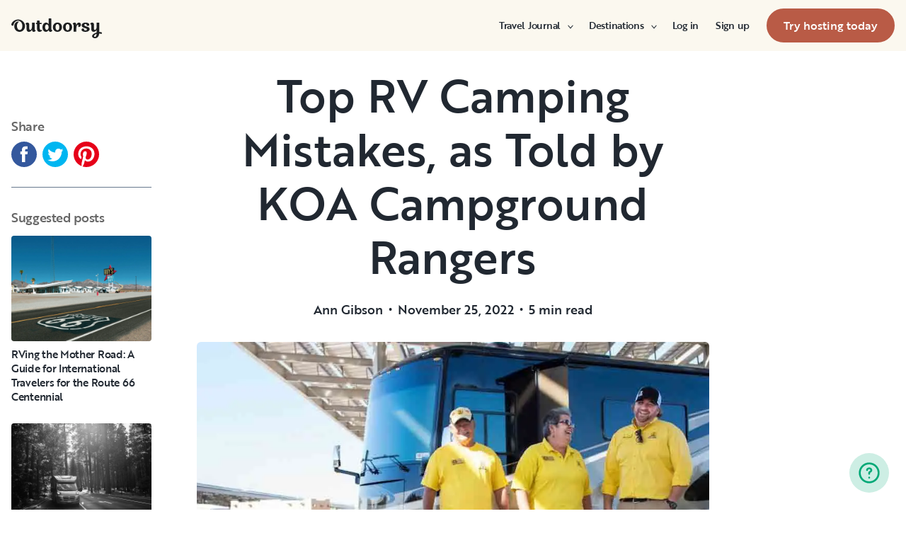

--- FILE ---
content_type: text/html; charset=utf-8
request_url: https://ca.outdoorsy.com/blog/top-rv-camping-mistakes-as-told-by-koa-campground-rangers
body_size: 33820
content:
<!DOCTYPE html><html lang="en-ca"><head><link rel="preload" as="style" data-href="https://use.typekit.net/sek7qeo.css" data-optimized-fonts="true"/><meta charSet="utf-8"/><link rel="preconnect" href="https://use.typekit.net" crossorigin="anonymous"/><link rel="preconnect" href="https://p.typekit.net" crossorigin="anonymous"/><link rel="stylesheet" data-href="https://use.typekit.net/sek7qeo.css" data-optimized-fonts="true"/><link rel="icon" href="/favicon.png"/><link rel="manifest" href="/manifest.json"/><meta property="fb:app_id" content="604465049688341"/><meta name="twitter:site" content="@outdoorsy"/><meta name="application-name" content="Outdoorsy"/><meta name="theme-color" content="#ffffff"/><meta name="apple-mobile-web-capable" content="yes"/><meta name="apple-mobile-web-title" content="Outdoorsy"/><meta name="apple-mobile-web-status-bar-style" content="black-translucent"/><meta name="version" content="bd10e1e"/><meta name="viewport" content="width=device-width, initial-scale=1, maximum-scale=1"/><link rel="preconnect" href="https://cdn.segment.com" crossorigin="anonymous"/><link rel="preload" href="https://cdn.optimizely.com/datafiles/VA837yshM4H8cwibjQNoJ.json"/><link rel="preconnect" href="//logx.optimizely.com"/><title>Top RV Camping Mistakes, as Told by KOA Campground Rangers | Outdoorsy.com</title><link rel="canonical" href="https://www.outdoorsy.com/blog/top-rv-camping-mistakes-as-told-by-koa-campground-rangers"/><meta name="description" content="It’s easy to make a few RV camping mistakes, especially on your first few RV trips. Just imagine the things you’d see if you lived at a campground 24/7."/><meta property="fb:app_id" content="604465049688341"/><meta name="msvalidate.01" content="1DD3784B3E7F8CD7B4C595940717F938"/><meta name="apple-itunes-app" content="app-id=1443835927, affiliate-data=1010lvba"/><meta name="google-site-verification" content="DuUf3p3Pr3-gmZfpMIg3gyG75gl7C3JpXWb0-ilQJbI"/><meta name="robots" content="noindex"/><meta name="googlebot" content="index, follow, max-snippet:-1, max-image-preview:large, max-video-preview:-1"/><meta name="bingbot" content="index, follow, max-snippet:-1, max-image-preview:large, max-video-preview:-1"/><meta property="og:locale" content="en_US"/><meta property="og:type" content="article"/><meta property="og:title" content="Top RV Camping Mistakes, as Told by KOA Campground Rangers | Outdoorsy.com"/><meta property="og:description" content="It’s easy to make a few RV camping mistakes, especially on your first few RV trips. Just imagine the things you’d see if you lived at a campground 24/7."/><meta property="og:url" content="https://www.outdoorsy.com/blog/top-rv-camping-mistakes-as-told-by-koa-campground-rangers"/><meta property="og:site_name" content="Outdoorsy RV Blogs"/><meta property="og:type" content="article"/><meta property="og:image" content="https://dgx9rrgrsfte9.cloudfront.net/wp-content/uploads/2018/12/06141313/KOA-header.jpg"/><meta property="og:image:width" content="1280"/><meta property="og:image:height" content="600"/><meta property="article:published_time" content="2022-11-25T18:00:00"/><meta property="article:modified_time" content="2022-12-08T23:35:30"/><meta name="twitter:card" content="summary"/><link rel="preload" as="image" imageSrcSet="/_next/image?url=https%3A%2F%2Fdgx9rrgrsfte9.cloudfront.net%2Fwp-content%2Fuploads%2F2018%2F12%2F06141313%2FKOA-header.jpg&amp;w=640&amp;q=65 640w, /_next/image?url=https%3A%2F%2Fdgx9rrgrsfte9.cloudfront.net%2Fwp-content%2Fuploads%2F2018%2F12%2F06141313%2FKOA-header.jpg&amp;w=750&amp;q=65 750w, /_next/image?url=https%3A%2F%2Fdgx9rrgrsfte9.cloudfront.net%2Fwp-content%2Fuploads%2F2018%2F12%2F06141313%2FKOA-header.jpg&amp;w=828&amp;q=65 828w, /_next/image?url=https%3A%2F%2Fdgx9rrgrsfte9.cloudfront.net%2Fwp-content%2Fuploads%2F2018%2F12%2F06141313%2FKOA-header.jpg&amp;w=1080&amp;q=65 1080w, /_next/image?url=https%3A%2F%2Fdgx9rrgrsfte9.cloudfront.net%2Fwp-content%2Fuploads%2F2018%2F12%2F06141313%2FKOA-header.jpg&amp;w=1200&amp;q=65 1200w, /_next/image?url=https%3A%2F%2Fdgx9rrgrsfte9.cloudfront.net%2Fwp-content%2Fuploads%2F2018%2F12%2F06141313%2FKOA-header.jpg&amp;w=1920&amp;q=65 1920w, /_next/image?url=https%3A%2F%2Fdgx9rrgrsfte9.cloudfront.net%2Fwp-content%2Fuploads%2F2018%2F12%2F06141313%2FKOA-header.jpg&amp;w=2048&amp;q=65 2048w, /_next/image?url=https%3A%2F%2Fdgx9rrgrsfte9.cloudfront.net%2Fwp-content%2Fuploads%2F2018%2F12%2F06141313%2FKOA-header.jpg&amp;w=3840&amp;q=65 3840w" imageSizes="100vw" fetchpriority="high"/><meta name="next-head-count" content="43"/><link rel="preload" href="/_next/static/css/0256072adacd356b.css" as="style"/><link rel="stylesheet" href="/_next/static/css/0256072adacd356b.css" data-n-g=""/><link rel="preload" href="/_next/static/css/5763a2c90cc38714.css" as="style"/><link rel="stylesheet" href="/_next/static/css/5763a2c90cc38714.css" data-n-p=""/><noscript data-n-css=""></noscript><script defer="" nomodule="" src="/_next/static/chunks/polyfills-78c92fac7aa8fdd8.js"></script><script src="https://cdn.cookielaw.org/scripttemplates/otSDKStub.js" data-domain-script="0192f822-f2dd-7198-a9f7-766683b5409e" defer="" data-nscript="beforeInteractive"></script><script src="/_next/static/chunks/webpack-d18f36f93aeae472.js" defer=""></script><script src="/_next/static/chunks/framework-c4e8a6e1a702ade1.js" defer=""></script><script src="/_next/static/chunks/main-c85018673b3249e2.js" defer=""></script><script src="/_next/static/chunks/pages/_app-159ab125a58bdcb5.js" defer=""></script><script src="/_next/static/chunks/86492-c7b11fd0e2012671.js" defer=""></script><script src="/_next/static/chunks/46559-01fc5120c41f1525.js" defer=""></script><script src="/_next/static/chunks/32312-deb6f913c0df5e57.js" defer=""></script><script src="/_next/static/chunks/87536-c4a4dc34733c5d19.js" defer=""></script><script src="/_next/static/chunks/77076-d27050cedb4ebf2a.js" defer=""></script><script src="/_next/static/chunks/11901-2b616bd76e670815.js" defer=""></script><script src="/_next/static/chunks/21625-beb392462deba670.js" defer=""></script><script src="/_next/static/chunks/99660-daa707f4a00880ff.js" defer=""></script><script src="/_next/static/chunks/58621-dc14a98492239dc5.js" defer=""></script><script src="/_next/static/chunks/12985-57f7f69f6979b7ca.js" defer=""></script><script src="/_next/static/chunks/82266-67bc9dd0b25180aa.js" defer=""></script><script src="/_next/static/chunks/66725-eefef4f432c53ded.js" defer=""></script><script src="/_next/static/chunks/pages/blog/%5BblogPostSlug%5D-4e62afebcbc975de.js" defer=""></script><script src="/_next/static/bd10e1e/_buildManifest.js" defer=""></script><script src="/_next/static/bd10e1e/_ssgManifest.js" defer=""></script><link rel="stylesheet" href="https://use.typekit.net/sek7qeo.css"/></head><body class=""><div id="__next"><!--$--><!--/$--><!--$--><!--/$--><!--$--><div class="fixed z-1299 bottom-6 right-6 transition-[margin-bottom] duration-300"></div><!--/$--><div class="font-sans" id="app"><div id="global-headers" class="relative md:sticky md:top-0 md:z-1299"><div class=""><header id="global-header" data-testid="global-header" class="z-40 relative bg-canvas-100 text-gray-900"><div class="grid grid-cols-main container-main gap-x-default"><div class="flex items-center justify-between py-3 col-content lg:py-7 sm:py-4 h-18 container-main w-full lg:py-7 sm:py-4"><a href="/" class="mr-4"><svg xmlns="http://www.w3.org/2000/svg" width="128" height="29" fill="none" viewBox="0 0 128 29" class="translate-y-1 transform text-gray-900"><path fill="currentColor" d="m32.962 6.037-.025 8.622a3.1 3.1 0 0 0 .185 1.186c.078.23.216.436.399.595q.296.194.627.32a.32.32 0 0 1 .197.297q0 .473-.738 1.203t-1.92.73q-1.008 0-1.625-.582a2.62 2.62 0 0 1-.767-1.571l-.114-.996c-.427 1.007-1.052 1.844-1.806 2.356a4.4 4.4 0 0 1-2.412.791q-1.551.024-2.474-.935t-.923-2.845V10.28c0-1.447-.627-1.805-.627-1.805a2.6 2.6 0 0 0-.653-.297.33.33 0 0 1-.22-.322q0-.495.749-1.224a2.63 2.63 0 0 1 1.908-.73q1.18 0 1.908.73.727.73.726 2.015v5.64q0 1.088.382 1.584a1.11 1.11 0 0 0 .971.469q.913-.048 1.674-1.274.762-1.225.764-3.073V6.037a16.5 16.5 0 0 1 3.814 0M42.68 7.93h-2.606v5.346q0 1.781.443 2.485.442.705 1.596.706.367-.009.726-.087.263-.06.532-.087a.24.24 0 0 1 .265.267q0 .743-1.12 1.584-1.118.84-2.694.84-3.545 0-3.545-4.377V7.925h-1.413a4 4 0 0 1 0-1.682h1.396V3.207a15.8 15.8 0 0 1 3.84.024v3.017h2.58a4.3 4.3 0 0 1 0 1.683M57.094 16.436q.31.193.652.32a.35.35 0 0 1 .221.297q0 .593-.811 1.262a2.86 2.86 0 0 1-1.87.668q-1.11 0-1.785-.68c-.452-.453-.745-1.137-.798-1.962a4.65 4.65 0 0 1-1.595 1.924 4.04 4.04 0 0 1-2.326.694q-2.193 0-3.52-1.819t-1.329-4.613q0-2.672 1.379-4.638 1.378-1.965 3.618-1.963c1.706 0 3.011.802 3.765 2.272V.188a9.75 9.75 0 0 1 3.815 0l-.012 6.778q-.012 6.036-.012 7.617s-.01 1.452.608 1.853m-5.125-1.25q.726-1.15.726-2.733 0-1.631-.689-2.807-.688-1.174-1.845-1.174-1.064 0-1.749 1.069-.684 1.069-.714 2.793-.024 1.83.678 2.918t1.76 1.088q1.108 0 1.833-1.15zM69.805 7.617q1.796 1.817 1.797 4.711 0 2.919-1.772 4.787t-4.678 1.87q-2.805 0-4.639-1.793t-1.832-4.834q0-2.844 1.834-4.7 1.833-1.856 4.636-1.855 2.859 0 4.654 1.814M67.17 15.58q.69-1.203.69-3.154 0-1.93-.676-3.19-.677-1.26-2.033-1.257-1.23 0-1.968 1.203-.737 1.203-.74 3.128 0 2.028.764 3.254.763 1.225 1.97 1.224 1.303-.003 1.995-1.203zM84.13 7.617q1.796 1.817 1.796 4.711 0 2.919-1.771 4.787t-4.678 1.87q-2.803 0-4.639-1.793-1.835-1.793-1.833-4.834 0-2.844 1.833-4.7 1.835-1.856 4.64-1.855 2.855 0 4.652 1.814m-2.634 7.964q.69-1.203.69-3.154 0-1.93-.677-3.19-.676-1.26-2.032-1.262-1.23 0-1.969 1.202-.74 1.203-.738 3.129 0 2.029.764 3.253.763 1.226 1.969 1.224 1.305.003 1.993-1.197zM91.857 18.815v-5.17q.027-1.886.59-3.222.564-1.336 1.423-1.38a.75.75 0 0 1 .726.334c.163.263.244.569.234.879q-.01.474-.123.935l-.123.544q0 .447.911.446 1.107 0 1.981-.964c.576-.626.889-1.45.874-2.301q0-1.362-.763-2.201-.764-.84-2.037-.835a3.27 3.27 0 0 0-2.29.99c-.655.642-1.178 1.643-1.462 2.732 0-.445-.052-.91-.068-1.125q-.1-1.238-.714-1.917-.615-.68-1.666-.68a2.67 2.67 0 0 0-1.92.73q-.762.729-.763 1.202a.36.36 0 0 0 .222.296c.357.126.67.354.898.657.188.267.282.763.282 1.47v8.58zM103.881 10.491a7 7 0 0 0 1.883.828q1.106.322 2.215.706a4.86 4.86 0 0 1 1.883 1.162 2.67 2.67 0 0 1 .775 1.966q0 1.683-1.562 2.746-1.563 1.064-4.271 1.09-2.537 0-4.098-.817-1.563-.816-1.564-2.104a1.69 1.69 0 0 1 .567-1.336 2.12 2.12 0 0 1 1.452-.495c.38.003.755.08 1.107.223q.567.221.567.42l-.024.198a4 4 0 0 0-.026.401 1.47 1.47 0 0 0 .492 1.137q.493.447 1.527.447.958 0 1.501-.459a1.39 1.39 0 0 0 .541-1.1q0-.67-.775-1.088a8.7 8.7 0 0 0-1.871-.718q-1.095-.296-2.19-.692a4.66 4.66 0 0 1-1.87-1.247 2.95 2.95 0 0 1-.776-2.078q0-1.604 1.551-2.708t3.814-1.093q2.537 0 3.951.84 1.413.84 1.412 2.051 0 .865-.541 1.36t-1.428.496a2.9 2.9 0 0 1-1.089-.223q-.555-.222-.554-.445a.4.4 0 0 1 .024-.099q.03-.104.038-.21.012-.135.012-.26a1.66 1.66 0 0 0-.418-1.137q-.418-.47-1.306-.47a1.75 1.75 0 0 0-1.241.444 1.33 1.33 0 0 0-.483.993q0 .763.775 1.271M127.31 19.575c-.513-.28-1.32-.286-1.646-.3q-.693-.029-1.319 0V6.036a13.3 13.3 0 0 0-3.789 0v5.95q0 1.855-.763 3.073t-1.674 1.273a1.11 1.11 0 0 1-.972-.469q-.384-.495-.382-1.583V8.647q0-1.284-.726-2.015-.726-.73-1.908-.73a2.62 2.62 0 0 0-1.912.73q-.75.729-.75 1.224a.34.34 0 0 0 .222.322c.717.032 1.071.902 1.071.902.153.381.224.791.208 1.203v4.848q0 1.88.923 2.856.923.978 2.474.953a4.6 4.6 0 0 0 2.412-.742c.754-.478 1.411-1.298 1.822-2.271v4.009c-.101.03-.219.056-.352.093-1.831.524-3.366 1.288-4.564 2.303-.968.82-1.675 1.737-1.575 2.95.142 1.712 2.501 2.988 4.905 2.672 1.397-.185 2.321-.737 3.022-1.47 1.089-1.127 1.583-2.465 1.901-3.86.096-.423.172-.854.266-1.32q1.111.15 2.191.453c.645.163 1.509.267 1.596-.942a1.2 1.2 0 0 0-.681-1.24m-10.42 5.612c-.387-1.105.921-2.096 2.07-2.729q.623-.352 1.29-.613c.161-.065.258-.1.258-.1-.399 5.154-3.057 5.05-3.618 3.449zM18.58 7.089c-1.819-3.764-5.652-5.586-8.89-5.586-1.806 0-3.584.456-5.17 1.326C1.33 4.644-.335 7.847.058 9.152c0 0 .349 1.163 1.921 1.123.74-.02 1.034-.52 1.087-.95.19-2.139 1.886-4.607 4.302-5.686 1.3-.582 2.785-.588 4.408.152a5.98 5.98 0 0 1 2.984 3.032c.545 1.049.821 2.342.821 3.887q0 2.527-.965 4.078C13.97 15.823 13 16.34 11.782 16.34c-1.128 0-2.008-.535-2.72-1.584S7.997 12.46 7.997 10.71c0-1.664.344-3.172 1.034-4.206a3.54 3.54 0 0 1 1.206-1.172.483.483 0 0 0 .223-.61.47.47 0 0 0-.434-.28c-3.947 0-5.887 3.39-5.887 6.268 0 6.445 4.536 8.278 7.63 8.278 4.348 0 7.614-3.875 7.614-8.309a8.6 8.6 0 0 0-.804-3.59"></path></svg></a><div id="global-header-spacer" class="grow"></div><button class="ml-4 lg:hidden text-gray-900 rounded-full bg-white w-10 h-10 flex items-center justify-center shrink-0"><svg width="1em" height="1em" viewBox="0 0 24 24" fill="none" xmlns="http://www.w3.org/2000/svg" role="img" aria-label="menu icon" font-size="24"><path fill-rule="evenodd" clip-rule="evenodd" d="M3 7H21C21.6 7 22 6.6 22 6C22 5.4 21.6 5 21 5H3C2.4 5 2 5.4 2 6C2 6.6 2.4 7 3 7ZM22 12C22 12.6 21.6 13 21 13H3C2.4 13 2 12.6 2 12C2 11.4 2.4 11 3 11H21C21.6 11 22 11.4 22 12ZM3 17H21C21.6 17 22 17.4 22 18C22 18.6 21.6 19 21 19H3C2.4 19 2 18.6 2 18C2 17.4 2.4 17 3 17Z" fill="currentColor"></path></svg></button><div class="hidden lg:block"><nav><ul class="flex items-center" role="menubar"><li role="menuitem" aria-haspopup="true" class="py-5 autoType900 md:autoType800 xl:text xl:autoType300 xl:ml-8 xl:p-0 GlobalHeaderNavMenuItem_newNavMenuItem__oigCO text-gray-900"><button class="flex items-center lg:highlight text-gray-800 GlobalHeaderNavMenuItem_link__Izm25 before-focus-style" data-testid="travel-journal-btn" data-on-transparent-header="false">Travel Journal<svg xmlns="http://www.w3.org/2000/svg" width="20" height="20" fill="none" viewBox="0 0 20 20" class="w-4 mb-1 ml-2 transform rotate-180 xl:-rotate-90 xl:m-0 xl:w-3 xl:translate-x-1 xl:translate-y-0.5 lg:-rotate-90 lg:m-0 lg:w-3 lg:translate-x-1 lg:translate-y-0.5 GlobalHeaderNavMenuItem_linkCaret__Dc2VL" data-has-submenu="true"><path fill="currentColor" fill-rule="evenodd" d="M6.273 10.566a.722.722 0 0 1 0-1.132l6.134-5.2a1.05 1.05 0 0 1 1.32 0 .722.722 0 0 1 0 1.132L8.253 10l5.474 4.634a.722.722 0 0 1 0 1.132 1.05 1.05 0 0 1-1.32 0z" clip-rule="evenodd"></path></svg></button><div class="hidden"><div class="absolute inset-0 flex flex-col -m-4 bg-canvas-100 md:relative lg:bg-transparent lg:h-auto md:h-full xl:h-auto"><div class="lg:hidden"><button class="flex items-center px-4 py-5 text-gray-800 border-none bg-canvas-100" aria-label="Back"><span class="sr-only">Back</span><svg xmlns="http://www.w3.org/2000/svg" width="20" height="20" fill="none" viewBox="0 0 20 20" class="Icon_icon__h86M2" data-size="small"><path fill="currentColor" fill-rule="evenodd" d="M6.273 10.566a.722.722 0 0 1 0-1.132l6.134-5.2a1.05 1.05 0 0 1 1.32 0 .722.722 0 0 1 0 1.132L8.253 10l5.474 4.634a.722.722 0 0 1 0 1.132 1.05 1.05 0 0 1-1.32 0z" clip-rule="evenodd"></path></svg><span class="ml-2 text-gray-800 autoType300">Back</span></button><div class="bf-OFU1N !border-gray-310 mx-4 bf-V9U1M"></div></div><div class="flex-1 p-4 overflow-y-auto"><div class="flex flex-col w-full lg:flex-row gap-4" data-testid="travel-journal-dropdown"><div class="flex flex-col pb-4 mb-4 lg:mb-0 lg:pb-0 gap-y-4 lg:w-48 gap-x-4 lg:border-r lg:border-gray-310"><span class="font-bold text-gray-800 autoType300">Resources and guides</span><ul role="menu" class="grid gap-y-4 gap-x-4 lg:gap-x-6"><li><a href="/blog/category/how-to-guides" class="py-1 text-gray-800 autoType300 before-focus-style"><span aria-hidden="true">How-to guides</span></a></li><li><a href="https://www.outdoorsy.com/2026-world-soccer" class="py-1 text-gray-800 autoType300 before-focus-style"><span aria-hidden="true">2026 World Soccer</span></a></li><li><a href="/blog/category/rv-lifestyle" class="py-1 text-gray-800 autoType300 before-focus-style"><span aria-hidden="true">RV lifestyle</span></a></li><li><a href="/blog/category/news-events" class="py-1 text-gray-800 autoType300 before-focus-style"><span aria-hidden="true">News and events</span></a></li><li><a href="/gift-cards" class="py-1 text-gray-800 autoType300 before-focus-style"><span aria-hidden="true">Gift cards</span></a></li></ul></div><div class="flex flex-col pb-4 mb-4 lg:mb-0 lg:pb-0 gap-y-4 lg:w-48 gap-x-4 lg:border-r lg:border-gray-310"><span class="font-bold text-gray-800 autoType300">RV Owners</span><ul role="menu" class="grid gap-y-4 gap-x-4 lg:gap-x-6"><li><a href="/blog/category/rv-maintenance" class="py-1 text-gray-800 autoType300 before-focus-style"><span aria-hidden="true">RV maintenance</span></a></li><li><a href="/blog/category/rv-remodeling-diy" class="py-1 text-gray-800 autoType300 before-focus-style"><span aria-hidden="true">Remodeling and DIY</span></a></li><li><a href="/blog/category/rv-business-tips" class="py-1 text-gray-800 autoType300 before-focus-style"><span aria-hidden="true">RV business tips</span></a></li><li><a href="/blog/category/owner-stories" class="py-1 text-gray-800 autoType300 before-focus-style"><span aria-hidden="true">Host stories</span></a></li></ul></div><div class="flex flex-col pb-4 mb-4 lg:mb-0 lg:pb-0 gap-y-4 lg:w-48 gap-x-4 "><span class="font-bold text-gray-800 autoType300">Travel inspiration</span><ul role="menu" class="grid gap-y-4 gap-x-4 lg:gap-x-6"><li><a href="/blog/category/rv-beginner-tips" class="py-1 text-gray-800 autoType300 before-focus-style"><span aria-hidden="true">RV beginner tips</span></a></li><li><a href="/blog/category/trip-planning" class="py-1 text-gray-800 autoType300 before-focus-style"><span aria-hidden="true">Trip planning</span></a></li><li><a href="/blog/category/rv-travel-hacks" class="py-1 text-gray-800 autoType300 before-focus-style"><span aria-hidden="true">RV travel hacks</span></a></li><li><a href="/blog/category/rv-parks-campgrounds" class="py-1 text-gray-800 autoType300 before-focus-style"><span aria-hidden="true">RV parks and campgrounds</span></a></li><li><a href="/blog/category/outdoorsy-renters" class="py-1 text-gray-800 autoType300 before-focus-style"><span aria-hidden="true">Guest stories</span></a></li></ul></div></div></div></div></div></li><li role="menuitem" aria-haspopup="true" class="py-5 autoType900 md:autoType800 xl:text xl:autoType300 xl:ml-8 xl:p-0 GlobalHeaderNavMenuItem_newNavMenuItem__oigCO text-gray-900"><button class="flex items-center lg:highlight text-gray-800 GlobalHeaderNavMenuItem_link__Izm25 before-focus-style" data-testid="destinations-btn" data-on-transparent-header="false">Destinations<svg xmlns="http://www.w3.org/2000/svg" width="20" height="20" fill="none" viewBox="0 0 20 20" class="w-4 mb-1 ml-2 transform rotate-180 xl:-rotate-90 xl:m-0 xl:w-3 xl:translate-x-1 xl:translate-y-0.5 lg:-rotate-90 lg:m-0 lg:w-3 lg:translate-x-1 lg:translate-y-0.5 GlobalHeaderNavMenuItem_linkCaret__Dc2VL" data-has-submenu="true"><path fill="currentColor" fill-rule="evenodd" d="M6.273 10.566a.722.722 0 0 1 0-1.132l6.134-5.2a1.05 1.05 0 0 1 1.32 0 .722.722 0 0 1 0 1.132L8.253 10l5.474 4.634a.722.722 0 0 1 0 1.132 1.05 1.05 0 0 1-1.32 0z" clip-rule="evenodd"></path></svg></button><div class="hidden"><div class="absolute inset-0 flex flex-col -m-4 bg-canvas-100 md:relative lg:bg-transparent lg:h-auto md:h-full xl:h-auto"><div class="lg:hidden"><button class="flex items-center px-4 py-5 text-gray-800 border-none bg-canvas-100" aria-label="Back"><span class="sr-only">Back</span><svg xmlns="http://www.w3.org/2000/svg" width="20" height="20" fill="none" viewBox="0 0 20 20" class="Icon_icon__h86M2" data-size="small"><path fill="currentColor" fill-rule="evenodd" d="M6.273 10.566a.722.722 0 0 1 0-1.132l6.134-5.2a1.05 1.05 0 0 1 1.32 0 .722.722 0 0 1 0 1.132L8.253 10l5.474 4.634a.722.722 0 0 1 0 1.132 1.05 1.05 0 0 1-1.32 0z" clip-rule="evenodd"></path></svg><span class="ml-2 text-gray-800 autoType300">Back</span></button><div class="bf-OFU1N !border-gray-310 mx-4 bf-V9U1M"></div></div><div class="flex-1 p-4 overflow-y-auto"><div class="lg:w-72" data-testid="destinations-dropdown"><ul role="menu" class="grid gap-y-6 gap-x-4 lg:gap-x-6" style="grid-template-columns:auto auto"><li><a href="/rv-rental/canada/alberta/banff" title="RV Rental Banff" class="py-1 text-gray-800 autoType300 before-focus-style"><span aria-hidden="true">Banff</span></a></li><li><a href="/rv-rental/canada/ontario/barrie" title="RV Rental Barrie" class="py-1 text-gray-800 autoType300 before-focus-style"><span aria-hidden="true">Barrie</span></a></li><li><a href="/rv-rental/canada/alberta/calgary" title="RV Rental Calgary" class="py-1 text-gray-800 autoType300 before-focus-style"><span aria-hidden="true">Calgary</span></a></li><li><a href="/rv-rental/canada/british-columbia/campbell-river" title="RV Rental Campbell River" class="py-1 text-gray-800 autoType300 before-focus-style"><span aria-hidden="true">Campbell River</span></a></li><li><a href="/rv-rental/canada/british-columbia/chilliwack" title="RV Rental Chilliwack" class="py-1 text-gray-800 autoType300 before-focus-style"><span aria-hidden="true">Chilliwack</span></a></li><li><a href="/rv-rental/canada/alberta/edmonton" title="RV Rental Edmonton" class="py-1 text-gray-800 autoType300 before-focus-style"><span aria-hidden="true">Edmonton</span></a></li><li><a href="/rv-rental/canada/ontario/hamilton" title="RV Rental Hamilton" class="py-1 text-gray-800 autoType300 before-focus-style"><span aria-hidden="true">Hamilton</span></a></li><li><a href="/rv-rental/canada/british-columbia/kamloops" title="RV Rental Kamloops" class="py-1 text-gray-800 autoType300 before-focus-style"><span aria-hidden="true">Kamloops</span></a></li><li><a href="/rv-rental/canada/british-columbia/kelowna" title="RV Rental Kelowna" class="py-1 text-gray-800 autoType300 before-focus-style"><span aria-hidden="true">Kelowna</span></a></li><li><a href="/rv-rental/canada/ontario/kitchener" title="RV Rental Kitchener" class="py-1 text-gray-800 autoType300 before-focus-style"><span aria-hidden="true">Kitchener</span></a></li><li><a href="/rv-rental/canada/ontario/london" title="RV Rental London" class="py-1 text-gray-800 autoType300 before-focus-style"><span aria-hidden="true">London</span></a></li><li><a href="/rv-rental/canada/ontario/mississauga" title="RV Rental Mississauga" class="py-1 text-gray-800 autoType300 before-focus-style"><span aria-hidden="true">Mississauga</span></a></li><li><a href="/rv-rental/canada/quebec/montreal" title="RV Rental Montreal" class="py-1 text-gray-800 autoType300 before-focus-style"><span aria-hidden="true">Montreal</span></a></li><li><a href="/rv-rental/canada/british-columbia/nanaimo" title="RV Rental Nanaimo" class="py-1 text-gray-800 autoType300 before-focus-style"><span aria-hidden="true">Nanaimo</span></a></li><li><a href="/rv-rental/canada/ontario/niagara-falls" title="RV Rental Niagara Falls" class="py-1 text-gray-800 autoType300 before-focus-style"><span aria-hidden="true">Niagara Falls</span></a></li><li><a href="/rv-rental/canada/ontario/ottawa" title="RV Rental Ottawa" class="py-1 text-gray-800 autoType300 before-focus-style"><span aria-hidden="true">Ottawa</span></a></li><li><a href="/rv-rental/canada/british-columbia/penticton" title="RV Rental Penticton" class="py-1 text-gray-800 autoType300 before-focus-style"><span aria-hidden="true">Penticton</span></a></li><li><a href="/rv-rental/canada/british-columbia/prince-george" title="RV Rental Prince George" class="py-1 text-gray-800 autoType300 before-focus-style"><span aria-hidden="true">Prince George</span></a></li><li><a href="/rv-rental/canada/alberta/red-deer" title="RV Rental Red Deer" class="py-1 text-gray-800 autoType300 before-focus-style"><span aria-hidden="true">Red Deer</span></a></li><li><a href="/rv-rental/canada/saskatchewan/regina" title="RV Rental Regina" class="py-1 text-gray-800 autoType300 before-focus-style"><span aria-hidden="true">Regina</span></a></li><li><a href="/rv-rental/canada/ontario/sarnia" title="RV Rental Sarnia" class="py-1 text-gray-800 autoType300 before-focus-style"><span aria-hidden="true">Sarnia</span></a></li><li><a href="/rv-rental/canada/saskatchewan/saskatoon" title="RV Rental Saskatoon" class="py-1 text-gray-800 autoType300 before-focus-style"><span aria-hidden="true">Saskatoon</span></a></li><li><a href="/rv-rental/canada/ontario/sault-ste-marie" title="RV Rental Sault Ste. Marie" class="py-1 text-gray-800 autoType300 before-focus-style"><span aria-hidden="true">Sault Ste. Marie</span></a></li><li><a href="/rv-rental/canada/ontario/toronto" title="RV Rental Toronto" class="py-1 text-gray-800 autoType300 before-focus-style"><span aria-hidden="true">Toronto</span></a></li><li><a href="/rv-rental/canada/british-columbia/vancouver" title="RV Rental Vancouver" class="py-1 text-gray-800 autoType300 before-focus-style"><span aria-hidden="true">Vancouver</span></a></li><li><a href="/rv-rental/canada/british-columbia/victoria" title="RV Rental Victoria" class="py-1 text-gray-800 autoType300 before-focus-style"><span aria-hidden="true">Victoria</span></a></li><li><a href="/rv-rental/canada/ontario/windsor" title="RV Rental Windsor" class="py-1 text-gray-800 autoType300 before-focus-style"><span aria-hidden="true">Windsor</span></a></li><li><a href="/rv-rental/canada/manitoba/winnipeg" title="RV Rental Winnipeg" class="py-1 text-gray-800 autoType300 before-focus-style"><span aria-hidden="true">Winnipeg</span></a></li></ul></div></div></div></div></li><li role="menuitem" aria-haspopup="true" class="py-5 autoType900 md:autoType800 xl:text xl:autoType300 xl:ml-8 xl:p-0 GlobalHeaderNavMenuItem_newNavMenuItem__oigCO text-gray-900"><button class="flex items-center lg:highlight text-gray-800 GlobalHeaderNavMenuItem_link__Izm25 before-focus-style" data-testid="login-btn" data-on-transparent-header="false">Log in<svg xmlns="http://www.w3.org/2000/svg" width="20" height="20" fill="none" viewBox="0 0 20 20" class="w-4 mb-1 ml-2 transform rotate-180 xl:-rotate-90 xl:m-0 xl:w-3 xl:translate-x-1 xl:translate-y-0.5 lg:-rotate-90 lg:m-0 lg:w-3 lg:translate-x-1 lg:translate-y-0.5 GlobalHeaderNavMenuItem_linkCaret__Dc2VL" data-has-submenu="false"><path fill="currentColor" fill-rule="evenodd" d="M6.273 10.566a.722.722 0 0 1 0-1.132l6.134-5.2a1.05 1.05 0 0 1 1.32 0 .722.722 0 0 1 0 1.132L8.253 10l5.474 4.634a.722.722 0 0 1 0 1.132 1.05 1.05 0 0 1-1.32 0z" clip-rule="evenodd"></path></svg></button></li><li role="menuitem" aria-haspopup="true" class="py-5 autoType900 md:autoType800 xl:text xl:autoType300 xl:ml-8 xl:p-0 GlobalHeaderNavMenuItem_newNavMenuItem__oigCO text-gray-900"><button class="flex items-center lg:highlight text-gray-800 GlobalHeaderNavMenuItem_link__Izm25 before-focus-style" data-testid="signup-btn" data-on-transparent-header="false">Sign up<svg xmlns="http://www.w3.org/2000/svg" width="20" height="20" fill="none" viewBox="0 0 20 20" class="w-4 mb-1 ml-2 transform rotate-180 xl:-rotate-90 xl:m-0 xl:w-3 xl:translate-x-1 xl:translate-y-0.5 lg:-rotate-90 lg:m-0 lg:w-3 lg:translate-x-1 lg:translate-y-0.5 GlobalHeaderNavMenuItem_linkCaret__Dc2VL" data-has-submenu="false"><path fill="currentColor" fill-rule="evenodd" d="M6.273 10.566a.722.722 0 0 1 0-1.132l6.134-5.2a1.05 1.05 0 0 1 1.32 0 .722.722 0 0 1 0 1.132L8.253 10l5.474 4.634a.722.722 0 0 1 0 1.132 1.05 1.05 0 0 1-1.32 0z" clip-rule="evenodd"></path></svg></button></li><li role="menuitem" aria-haspopup="false" class="py-5 autoType900 md:autoType800 xl:text xl:autoType300 xl:ml-8 xl:p-0 GlobalHeaderNavMenuItem_newNavMenuItem__oigCO text-gray-900"><a href="/become-a-host" aria-disabled="false" class="bf-CnCFR bf-2X1Pr bf-tmfNN bf-bBhu9"><span class="bf-kTIo-">Try hosting today</span></a></li></ul></nav></div><div class="lg:hidden"></div></div></div></header></div></div><div class="relative min-h-[60vh]"><div class="flex flex-col w-full px-4 max-w-xxl MaxWidth_collapseMobile__AWPos flex-col-reverse mx-auto mt-6 lg:grid lg:gap-16 grid-cols-1 md:grid-cols-5 lg:grid-cols-5"><div class="items-start justify-start pb-16 col-span-1 sm:hidden md:flex lg:flex lg:pt-16 lg:sticky lg:top-0"><div class="lg:sticky lg:top-0"><div class="mx-4 lg:mx-0"><h3 class="mt-2 mb-3 text-gray-500 highlight autoType600">Share</h3><div class="flex items-center pb-4 undefined"><div class="pr-2"><a href="https://www.facebook.com/sharer.php?u=https://www.outdoorsy.com/blog/top-rv-camping-mistakes-as-told-by-koa-campground-rangers%3Fcam%3D756%26subcam%3D" target="_blank" aria-label="Facebook Share" rel="noopener noreferrer"><svg xmlns="http://www.w3.org/2000/svg" width="36" height="36" viewBox="0 0 36 36"><path fill="#34589D" d="M18 0C8.1 0 0 8.1 0 18s8.1 18 18 18 18-8.1 18-18S27.9 0 18 0m4.8 17.9h-3.2V29H15V17.9h-2.2V14H15v-2.5c0-1.9.9-4.7 4.7-4.7h3.4v3.8h-2.5c-.4 0-1 .2-1 1.1V14h3.6z"></path></svg></a></div><div class="pr-2"><a href="https://twitter.com/intent/tweet?url=https://www.outdoorsy.com/blog/top-rv-camping-mistakes-as-told-by-koa-campground-rangers%3Fcam%3D756%26subcam%3D&amp;amp;text=Top RV Camping Mistakes, as Told by KOA Campground Rangers&amp;amp;via=Outdoorsy" target="_blank" aria-label="Twitter Share" rel="noopener noreferrer"><svg xmlns="http://www.w3.org/2000/svg" width="36" height="36" viewBox="0 0 36 36"><path fill="#00B6F1" d="M18 0C8.1 0 0 8.1 0 18s8.1 18 18 18 18-8.1 18-18S27.9 0 18 0m9.1 14.4v.6c0 6-4.6 12.9-12.9 12.9-2.6 0-5-.8-7-2.1.4.1.7.1 1.1.1 2.1 0 4.1-.7 5.6-2-1.9 0-3.6-1.3-4.2-3.1.3.1.6.1.9.1.4 0 .8-.1 1.1-.2-2-.4-3.6-2.2-3.6-4.4v-.1q.9.6 2.1.6C8.9 16 8.1 14.6 8.1 13c0-.8.3-1.6.7-2.3 2.2 2.8 5.5 4.6 9.3 4.8-.1-.4-.1-.7-.1-1.1 0-2.5 2-4.5 4.5-4.5 1.3 0 2.5.5 3.3 1.4 1.1-.2 2-.6 2.9-1.1-.3 1.1-1 2-2 2.5.9-.1 1.8-.3 2.6-.7-.6.9-1.3 1.7-2.2 2.4"></path></svg></a></div><div class="pr-2"><a href="https://pinterest.com/pin/create/link/?url=https://www.outdoorsy.com/blog/top-rv-camping-mistakes-as-told-by-koa-campground-rangers%3Fcam%3D756%26subcam%3D&amp;media=https://www.outdoorsy.com/_next/static/media/homepage-social-media-thumbnail.be22b497.jpg&amp;description=Top%20RV%20Camping%20Mistakes%2C%20as%20Told%20by%20KOA%20Campground%20Rangers" target="_blank" aria-label="Pinterest Share" rel="noopener noreferrer"><svg xmlns="http://www.w3.org/2000/svg" width="36" height="36" viewBox="0 0 36 36"><g fill="none"><circle cx="18" cy="18" r="18" fill="#FFF"></circle><path fill="#E60019" d="M18 0C8.1 0 0 8.1 0 18c0 7.6 4.7 14.1 11.4 16.7-.1-1.4-.3-3.6.1-5.1.3-1.4 2.1-9 2.1-9s-.5-1-.5-2.6c0-2.5 1.4-4.4 3.2-4.4 1.6 0 2.3 1.2 2.3 2.5 0 1.6-1 3.9-1.5 6-.4 1.8.9 3.3 2.7 3.3 3.2 0 5.7-3.4 5.7-8.2 0-4.4-3.1-7.4-7.6-7.4-5.1 0-8.1 3.9-8.1 7.8 0 1.6.6 3.2 1.3 4.1.2.2.2.4.1.6-.1.5-.4 1.8-.5 2 0 .3-.2.4-.6.2-2.2-1-3.6-4.3-3.6-6.9 0-5.7 4.1-10.9 11.9-10.9 6.2 0 11.1 4.4 11.1 10.4 0 6.2-3.9 11.2-9.4 11.2-1.8 0-3.5-1-4.1-2.1 0 0-.9 3.4-1.1 4.3-.4 1.5-1.5 3.5-2.3 4.7 1.7.5 3.5.8 5.4.8 9.9 0 18-8.1 18-18S28 0 18 0"></path></g></svg></a></div></div><hr class="mt-3"/><h3 class="mt-8 mb-3 text-gray-500 highlight autoType600">Suggested posts</h3></div><div class="w-full mx-auto mt-4 grid gap-0 lg:gap-5 lg:max-w-none grid-cols-1 lg:grid-cols-1 SuggestedPosts_wrapper__0fOjI"><div class="SuggestedPosts_card__0hAlr"><a href="/blog/route-66-rv-rental-international" class="block"><div class="relative overflow-hidden  md:rounded h-full" style="padding-bottom:75%"><div class="absolute inset-0 w-full h-full AspectRatio_wrapper__fUXUh "><img alt="RVing the Mother Road: A Guide for International Travelers for the Route 66 Centennial" loading="lazy" decoding="async" data-nimg="fill" style="position:absolute;height:100%;width:100%;left:0;top:0;right:0;bottom:0;object-fit:cover;object-position:bottom;color:transparent" sizes="100vw" srcSet="/_next/image?url=https%3A%2F%2Fdgx9rrgrsfte9.cloudfront.net%2Fwp-content%2Fuploads%2F2025%2F11%2F12084833%2Fmichelle-oude-maatman-1ZXbD5A-8p0-unsplash-scaled.jpg&amp;w=640&amp;q=45 640w, /_next/image?url=https%3A%2F%2Fdgx9rrgrsfte9.cloudfront.net%2Fwp-content%2Fuploads%2F2025%2F11%2F12084833%2Fmichelle-oude-maatman-1ZXbD5A-8p0-unsplash-scaled.jpg&amp;w=750&amp;q=45 750w, /_next/image?url=https%3A%2F%2Fdgx9rrgrsfte9.cloudfront.net%2Fwp-content%2Fuploads%2F2025%2F11%2F12084833%2Fmichelle-oude-maatman-1ZXbD5A-8p0-unsplash-scaled.jpg&amp;w=828&amp;q=45 828w, /_next/image?url=https%3A%2F%2Fdgx9rrgrsfte9.cloudfront.net%2Fwp-content%2Fuploads%2F2025%2F11%2F12084833%2Fmichelle-oude-maatman-1ZXbD5A-8p0-unsplash-scaled.jpg&amp;w=1080&amp;q=45 1080w, /_next/image?url=https%3A%2F%2Fdgx9rrgrsfte9.cloudfront.net%2Fwp-content%2Fuploads%2F2025%2F11%2F12084833%2Fmichelle-oude-maatman-1ZXbD5A-8p0-unsplash-scaled.jpg&amp;w=1200&amp;q=45 1200w, /_next/image?url=https%3A%2F%2Fdgx9rrgrsfte9.cloudfront.net%2Fwp-content%2Fuploads%2F2025%2F11%2F12084833%2Fmichelle-oude-maatman-1ZXbD5A-8p0-unsplash-scaled.jpg&amp;w=1920&amp;q=45 1920w, /_next/image?url=https%3A%2F%2Fdgx9rrgrsfte9.cloudfront.net%2Fwp-content%2Fuploads%2F2025%2F11%2F12084833%2Fmichelle-oude-maatman-1ZXbD5A-8p0-unsplash-scaled.jpg&amp;w=2048&amp;q=45 2048w, /_next/image?url=https%3A%2F%2Fdgx9rrgrsfte9.cloudfront.net%2Fwp-content%2Fuploads%2F2025%2F11%2F12084833%2Fmichelle-oude-maatman-1ZXbD5A-8p0-unsplash-scaled.jpg&amp;w=3840&amp;q=45 3840w" src="/_next/image?url=https%3A%2F%2Fdgx9rrgrsfte9.cloudfront.net%2Fwp-content%2Fuploads%2F2025%2F11%2F12084833%2Fmichelle-oude-maatman-1ZXbD5A-8p0-unsplash-scaled.jpg&amp;w=3840&amp;q=45"/></div></div></a><div class="py-2"><h3 class="highlight autoType400"><a href="/blog/route-66-rv-rental-international"><span>RVing the Mother Road: A Guide for International Travelers for the Route 66 Centennial</span></a></h3></div></div><div class="SuggestedPosts_card__0hAlr"><a href="/blog/outdoorsy-rv-rentals-21-plus" class="block"><div class="relative overflow-hidden  md:rounded h-full" style="padding-bottom:75%"><div class="absolute inset-0 w-full h-full AspectRatio_wrapper__fUXUh "><img alt="RV Rentals for Ages 21+" loading="lazy" decoding="async" data-nimg="fill" style="position:absolute;height:100%;width:100%;left:0;top:0;right:0;bottom:0;object-fit:cover;object-position:bottom;color:transparent" sizes="100vw" srcSet="/_next/image?url=https%3A%2F%2Fdgx9rrgrsfte9.cloudfront.net%2Fwp-content%2Fuploads%2F2025%2F11%2F05131148%2FOutdoorsy-RV-Rental-United-States-Owner-Meetup-LA-3-scaled.jpg&amp;w=640&amp;q=45 640w, /_next/image?url=https%3A%2F%2Fdgx9rrgrsfte9.cloudfront.net%2Fwp-content%2Fuploads%2F2025%2F11%2F05131148%2FOutdoorsy-RV-Rental-United-States-Owner-Meetup-LA-3-scaled.jpg&amp;w=750&amp;q=45 750w, /_next/image?url=https%3A%2F%2Fdgx9rrgrsfte9.cloudfront.net%2Fwp-content%2Fuploads%2F2025%2F11%2F05131148%2FOutdoorsy-RV-Rental-United-States-Owner-Meetup-LA-3-scaled.jpg&amp;w=828&amp;q=45 828w, /_next/image?url=https%3A%2F%2Fdgx9rrgrsfte9.cloudfront.net%2Fwp-content%2Fuploads%2F2025%2F11%2F05131148%2FOutdoorsy-RV-Rental-United-States-Owner-Meetup-LA-3-scaled.jpg&amp;w=1080&amp;q=45 1080w, /_next/image?url=https%3A%2F%2Fdgx9rrgrsfte9.cloudfront.net%2Fwp-content%2Fuploads%2F2025%2F11%2F05131148%2FOutdoorsy-RV-Rental-United-States-Owner-Meetup-LA-3-scaled.jpg&amp;w=1200&amp;q=45 1200w, /_next/image?url=https%3A%2F%2Fdgx9rrgrsfte9.cloudfront.net%2Fwp-content%2Fuploads%2F2025%2F11%2F05131148%2FOutdoorsy-RV-Rental-United-States-Owner-Meetup-LA-3-scaled.jpg&amp;w=1920&amp;q=45 1920w, /_next/image?url=https%3A%2F%2Fdgx9rrgrsfte9.cloudfront.net%2Fwp-content%2Fuploads%2F2025%2F11%2F05131148%2FOutdoorsy-RV-Rental-United-States-Owner-Meetup-LA-3-scaled.jpg&amp;w=2048&amp;q=45 2048w, /_next/image?url=https%3A%2F%2Fdgx9rrgrsfte9.cloudfront.net%2Fwp-content%2Fuploads%2F2025%2F11%2F05131148%2FOutdoorsy-RV-Rental-United-States-Owner-Meetup-LA-3-scaled.jpg&amp;w=3840&amp;q=45 3840w" src="/_next/image?url=https%3A%2F%2Fdgx9rrgrsfte9.cloudfront.net%2Fwp-content%2Fuploads%2F2025%2F11%2F05131148%2FOutdoorsy-RV-Rental-United-States-Owner-Meetup-LA-3-scaled.jpg&amp;w=3840&amp;q=45"/></div></div></a><div class="py-2"><h3 class="highlight autoType400"><a href="/blog/outdoorsy-rv-rentals-21-plus"><span>RV Rentals for Ages 21+</span></a></h3></div></div><div class="SuggestedPosts_card__0hAlr"><a href="/blog/what-is-rv-rental-delivery" class="block"><div class="relative overflow-hidden  md:rounded h-full" style="padding-bottom:75%"><div class="absolute inset-0 w-full h-full AspectRatio_wrapper__fUXUh "><img alt="What is RV rental delivery?" loading="lazy" decoding="async" data-nimg="fill" style="position:absolute;height:100%;width:100%;left:0;top:0;right:0;bottom:0;object-fit:cover;object-position:bottom;color:transparent" sizes="100vw" srcSet="/_next/image?url=https%3A%2F%2Fdgx9rrgrsfte9.cloudfront.net%2Fwp-content%2Fuploads%2F2022%2F04%2F05092045%2Fjoshua-sukoff-wXzuPjvTZf8-unsplash.jpg&amp;w=640&amp;q=45 640w, /_next/image?url=https%3A%2F%2Fdgx9rrgrsfte9.cloudfront.net%2Fwp-content%2Fuploads%2F2022%2F04%2F05092045%2Fjoshua-sukoff-wXzuPjvTZf8-unsplash.jpg&amp;w=750&amp;q=45 750w, /_next/image?url=https%3A%2F%2Fdgx9rrgrsfte9.cloudfront.net%2Fwp-content%2Fuploads%2F2022%2F04%2F05092045%2Fjoshua-sukoff-wXzuPjvTZf8-unsplash.jpg&amp;w=828&amp;q=45 828w, /_next/image?url=https%3A%2F%2Fdgx9rrgrsfte9.cloudfront.net%2Fwp-content%2Fuploads%2F2022%2F04%2F05092045%2Fjoshua-sukoff-wXzuPjvTZf8-unsplash.jpg&amp;w=1080&amp;q=45 1080w, /_next/image?url=https%3A%2F%2Fdgx9rrgrsfte9.cloudfront.net%2Fwp-content%2Fuploads%2F2022%2F04%2F05092045%2Fjoshua-sukoff-wXzuPjvTZf8-unsplash.jpg&amp;w=1200&amp;q=45 1200w, /_next/image?url=https%3A%2F%2Fdgx9rrgrsfte9.cloudfront.net%2Fwp-content%2Fuploads%2F2022%2F04%2F05092045%2Fjoshua-sukoff-wXzuPjvTZf8-unsplash.jpg&amp;w=1920&amp;q=45 1920w, /_next/image?url=https%3A%2F%2Fdgx9rrgrsfte9.cloudfront.net%2Fwp-content%2Fuploads%2F2022%2F04%2F05092045%2Fjoshua-sukoff-wXzuPjvTZf8-unsplash.jpg&amp;w=2048&amp;q=45 2048w, /_next/image?url=https%3A%2F%2Fdgx9rrgrsfte9.cloudfront.net%2Fwp-content%2Fuploads%2F2022%2F04%2F05092045%2Fjoshua-sukoff-wXzuPjvTZf8-unsplash.jpg&amp;w=3840&amp;q=45 3840w" src="/_next/image?url=https%3A%2F%2Fdgx9rrgrsfte9.cloudfront.net%2Fwp-content%2Fuploads%2F2022%2F04%2F05092045%2Fjoshua-sukoff-wXzuPjvTZf8-unsplash.jpg&amp;w=3840&amp;q=45"/></div></div></a><div class="py-2"><h3 class="highlight autoType400"><a href="/blog/what-is-rv-rental-delivery"><span>What is RV rental delivery?</span></a></h3></div></div></div></div></div><div class="mx-4 lg:mx-0 lg:col-span-3"><div><h1 class="bf--6NDz bf-ahCME text-center"><span>Top RV Camping Mistakes, as Told by KOA Campground Rangers</span></h1><p class="bf-2jpkl bf-8aqSB my-4 text-center md:my-6"><span>Ann Gibson</span><span class="mx-2">•</span><span>November 25, 2022</span></p><div class="relative w-full my-6 overflow-hidden md:my-8 rounded-md h-[215px] md:h-[440px]"><img alt="Top RV Camping Mistakes, as Told by KOA Campground Rangers" fetchpriority="high" decoding="async" data-nimg="fill" class="object-cover w-full h-full" style="position:absolute;height:100%;width:100%;left:0;top:0;right:0;bottom:0;object-fit:cover;object-position:bottom;color:transparent" sizes="100vw" srcSet="/_next/image?url=https%3A%2F%2Fdgx9rrgrsfte9.cloudfront.net%2Fwp-content%2Fuploads%2F2018%2F12%2F06141313%2FKOA-header.jpg&amp;w=640&amp;q=65 640w, /_next/image?url=https%3A%2F%2Fdgx9rrgrsfte9.cloudfront.net%2Fwp-content%2Fuploads%2F2018%2F12%2F06141313%2FKOA-header.jpg&amp;w=750&amp;q=65 750w, /_next/image?url=https%3A%2F%2Fdgx9rrgrsfte9.cloudfront.net%2Fwp-content%2Fuploads%2F2018%2F12%2F06141313%2FKOA-header.jpg&amp;w=828&amp;q=65 828w, /_next/image?url=https%3A%2F%2Fdgx9rrgrsfte9.cloudfront.net%2Fwp-content%2Fuploads%2F2018%2F12%2F06141313%2FKOA-header.jpg&amp;w=1080&amp;q=65 1080w, /_next/image?url=https%3A%2F%2Fdgx9rrgrsfte9.cloudfront.net%2Fwp-content%2Fuploads%2F2018%2F12%2F06141313%2FKOA-header.jpg&amp;w=1200&amp;q=65 1200w, /_next/image?url=https%3A%2F%2Fdgx9rrgrsfte9.cloudfront.net%2Fwp-content%2Fuploads%2F2018%2F12%2F06141313%2FKOA-header.jpg&amp;w=1920&amp;q=65 1920w, /_next/image?url=https%3A%2F%2Fdgx9rrgrsfte9.cloudfront.net%2Fwp-content%2Fuploads%2F2018%2F12%2F06141313%2FKOA-header.jpg&amp;w=2048&amp;q=65 2048w, /_next/image?url=https%3A%2F%2Fdgx9rrgrsfte9.cloudfront.net%2Fwp-content%2Fuploads%2F2018%2F12%2F06141313%2FKOA-header.jpg&amp;w=3840&amp;q=65 3840w" src="/_next/image?url=https%3A%2F%2Fdgx9rrgrsfte9.cloudfront.net%2Fwp-content%2Fuploads%2F2018%2F12%2F06141313%2FKOA-header.jpg&amp;w=3840&amp;q=65"/></div></div><div class="overflow-x-auto grid grid-cols-1"><div class="flex py-4 mr-4 flex-nowrap md:flex-wrap gap-y-3 gap-x-2"><a href="/blog" class="whitespace-nowrap"><span data-testid="tag" class="Tag_tag__XhaEf inline-flex leading-none items-center highlight rounded-full uppercase transition-all duration-500 undefined" data-color="primary" data-weight="normal" data-size="small" data-clickable="false"><span class="items-center inline-grid autoType100 gap-1.5 grid-flow-col">Blog</span></span></a><a href="/blog/category/rv-renters/rv-beginner-tips" class="whitespace-nowrap" title="RV Beginner Tips"><span data-testid="tag" class="Tag_tag__XhaEf inline-flex leading-none items-center highlight rounded-full uppercase transition-all duration-500 undefined" data-color="primary" data-weight="normal" data-size="small" data-clickable="false"><span class="items-center inline-grid autoType100 gap-1.5 grid-flow-col"><span>RV Beginner Tips</span></span></span></a><a href="/blog/category/rv-renters" class="whitespace-nowrap" title="RV Renters"><span data-testid="tag" class="Tag_tag__XhaEf inline-flex leading-none items-center highlight rounded-full uppercase transition-all duration-500 undefined" data-color="primary" data-weight="normal" data-size="small" data-clickable="false"><span class="items-center inline-grid autoType100 gap-1.5 grid-flow-col"><span>RV Renters</span></span></span></a></div></div><article class="prose md:prose-lg lg:prose-xl BlogPostSlug_BlogPost__3KZ6D"><p><span >Who hasn’t set up camp and eased into a lounge chair for a little people watching, only to spy your neighbors two sites down making a few camping mistakes and breaking campground rules? </span></p>
<p><span >It’s easy to make a few mistakes, especially on your first few <a href="https://www.outdoorsy.com/guide/road-trips" target="_blank" rel="noopener">RV trips</a>.</span> <span >Just imagine the things you’d see if you lived at a campground 24/7. </span> <span >We asked managers at America’s largest chain of campgrounds,</span><a href="https://koa.com/" target="_blank" rel="noopener noreferrer"><span > Kampgrounds of America</span></a><span >, what RV camping mistakes they see most frequently. We also asked these camping experts for tips on how to do it right. </span></p>
<p><span >Here’s what they had to share.</span></p>
<p><b><img loading="lazy" class="alignnone size-full wp-image-14399" src="https://dgx9rrgrsfte9.cloudfront.net/wp-content/uploads/2018/05/07141815/fixedw_large_4x.jpg" alt="" width="1224" height="685" srcset="https://dgx9rrgrsfte9.cloudfront.net/wp-content/uploads/2018/05/07141815/fixedw_large_4x.jpg 1224w, https://dgx9rrgrsfte9.cloudfront.net/wp-content/uploads/2018/05/07141815/fixedw_large_4x-300x168.jpg 300w, https://dgx9rrgrsfte9.cloudfront.net/wp-content/uploads/2018/05/07141815/fixedw_large_4x-768x430.jpg 768w, https://dgx9rrgrsfte9.cloudfront.net/wp-content/uploads/2018/05/07141815/fixedw_large_4x-1024x573.jpg 1024w" sizes="(max-width: 1224px) 100vw, 1224px" /></b></p>
<h2>Mistake #1: Campers Act Like They Own the Place</h2>
<p><span >A KOA campground manager in the Blue Ridge Mountains near Asheville, North Carolina told us that she sees many campers pass registration and go straight to their campsite when they arrive. Once they’re set up, they’ll walk through other campsites, borrow picnic tables from neighboring sites, and park vehicles just about everywhere but in their site driveway.</span></p>
<h3>The Fix</h3>
<p><span > Checking in at the front office or ranger station should be step one when you get to camp. If you plan to arrive after normal business hours, let staff know ahead of time. </span></p>
<p><span >Once you’ve set up, think of the other campsites as another person’s home. You wouldn’t cut through a stranger’s backyard, so apply that same principle to camping and go around other sites, using roads and designated trails instead. If you need additional parking spaces or extra picnic tables, find out what your options are in the front office at check-in.</span></p>
<figure id="attachment_14321" aria-describedby="caption-attachment-14321"  class="wp-caption alignnone"><img loading="lazy" class="size-full wp-image-14321" src="https://dgx9rrgrsfte9.cloudfront.net/wp-content/uploads/2018/04/29191954/Astoria_KOA_Outdoorsy.jpg" alt="5 most unique KOA in the US | Outdoorsy RV Rental Marketplace" width="1020" height="680" srcset="https://dgx9rrgrsfte9.cloudfront.net/wp-content/uploads/2018/04/29191954/Astoria_KOA_Outdoorsy.jpg 1020w, https://dgx9rrgrsfte9.cloudfront.net/wp-content/uploads/2018/04/29191954/Astoria_KOA_Outdoorsy-300x200.jpg 300w, https://dgx9rrgrsfte9.cloudfront.net/wp-content/uploads/2018/04/29191954/Astoria_KOA_Outdoorsy-768x512.jpg 768w" sizes="(max-width: 1020px) 100vw, 1020px" /><figcaption id="caption-attachment-14321" class="wp-caption-text">Photo courtesy of: KOA</figcaption></figure>
<h2>Mistake #2: Campers Fail to Take Care of the Trash</h2>
<p><span >One of the biggest camping mistakes that a Florida KOA manager sees is food, trash, and campsite clean-up. Food left outside your RV on the picnic table or in an open cooler, day or night, is an open invitation to native wildlife. Even bagged trash left outside the RV is a no-no. </span></p>
<h3>The Fix</h3>
<p><span >Find out if your campground collects trash bags or expects you to take them to a dumpster. While you’re there, check on recycling, offered now at many parks. Never leave bags outside your RV and always securely close coolers if they’re left outside. Never treat the fire ring like a trash can, since items you toss in may not burn up, and douse even slightly warm embers with water because fires often reignite, especially in direct sunlight. A good general rule to follow: leave your site in better condition than when you arrived.</span></p>
<figure id="attachment_16361" aria-describedby="caption-attachment-16361"  class="wp-caption alignnone"><img loading="lazy" class="size-full wp-image-16361" src="https://dgx9rrgrsfte9.cloudfront.net/wp-content/uploads/2018/08/27134011/pool.jpg" alt="Harpers Ferry, West Virginia | Outdoorsy RV Rental Marketplace" width="2048" height="1224" srcset="https://dgx9rrgrsfte9.cloudfront.net/wp-content/uploads/2018/08/27134011/pool.jpg 2048w, https://dgx9rrgrsfte9.cloudfront.net/wp-content/uploads/2018/08/27134011/pool-300x179.jpg 300w, https://dgx9rrgrsfte9.cloudfront.net/wp-content/uploads/2018/08/27134011/pool-768x459.jpg 768w, https://dgx9rrgrsfte9.cloudfront.net/wp-content/uploads/2018/08/27134011/pool-1024x612.jpg 1024w" sizes="(max-width: 2048px) 100vw, 2048px" /><figcaption id="caption-attachment-16361" class="wp-caption-text">Photo courtesy of Harpers Ferry, West Virginia KOA</figcaption></figure>
<h2>Mistake #3: RVers Aren&#8217;t Familiar with Their Rig</h2>
<p><span >At a KOA outside San Francisco, one campground manager told us that he sees a lot of international RVers coming through. Because many are first-time RVers and the campground is their first stop in the United States, they don’t know anything about their rig. They may not have paid attention during their vehicle orientation or language barriers prevented them from understanding the instructions they were given.</span></p>
<h3>The Fix</h3>
<p><span >Whether you’re from the U.S. or abroad, it’s important to pay attention and ask the Outdoorsy RV owner questions. If no orientation or walk-through is offered, ask for one. And if you’ve just purchased an RV, make sure you get a complete walk-through. Take your first trip close to home to familiarize yourself with operating systems before you travel to more remote locations. Also consider videotaping your tour and, if you’re not fluent in English, do research about the RV in your native language.</span></p>
<figure id="attachment_16769" aria-describedby="caption-attachment-16769"  class="wp-caption aligncenter"><img loading="lazy" class="size-full wp-image-16769" src="https://dgx9rrgrsfte9.cloudfront.net/wp-content/uploads/2018/09/18125725/Benefits-of-fall-RVing_Image-courtesy-of-Williamsburg-KOA.jpg" alt="Fall Road Trip | Outdoorsy" width="600" height="400" srcset="https://dgx9rrgrsfte9.cloudfront.net/wp-content/uploads/2018/09/18125725/Benefits-of-fall-RVing_Image-courtesy-of-Williamsburg-KOA.jpg 600w, https://dgx9rrgrsfte9.cloudfront.net/wp-content/uploads/2018/09/18125725/Benefits-of-fall-RVing_Image-courtesy-of-Williamsburg-KOA-300x200.jpg 300w" sizes="(max-width: 600px) 100vw, 600px" /><figcaption id="caption-attachment-16769" class="wp-caption-text">Williamsburg KOA</figcaption></figure>
<h2><span >Mistake #4: Campers Fail to Check the Weather</span></h2>
<p><span >According to the manager at a KOA near the Grand Canyon, many RVers show up to his campground thinking sun, sand, and cactus. But the mountain location makes this a <a href="https://www.outdoorsy.com/blog/winter-rv-destinations" target="_blank" rel="noopener">four-season destination</a>. Those T-shirt-clad visitors end up traveling to the nearest town for jackets, gloves, hats, and boots.</span></p>
<h3>The Fix</h3>
<p><span >Early in the trip planning process, check online for temperature and precipitation averages in your destination. Monitor weather conditions more frequently a few weeks prior to your trip for seasonal fluctuations. Take into account variables like elevation, wind, and dew point to pack the right gear and stay comfortable both inside and outside your RV.</span></p>
<p><b><img loading="lazy" class="alignnone size-full wp-image-14319" src="https://dgx9rrgrsfte9.cloudfront.net/wp-content/uploads/2018/04/29173925/Mount_Rushmoore_KOA_Outdoorsy.jpg" alt="5 most unique KOA in the US | Outdoorsy RV Rental Marketplace" width="1080" height="600" srcset="https://dgx9rrgrsfte9.cloudfront.net/wp-content/uploads/2018/04/29173925/Mount_Rushmoore_KOA_Outdoorsy.jpg 1080w, https://dgx9rrgrsfte9.cloudfront.net/wp-content/uploads/2018/04/29173925/Mount_Rushmoore_KOA_Outdoorsy-300x167.jpg 300w, https://dgx9rrgrsfte9.cloudfront.net/wp-content/uploads/2018/04/29173925/Mount_Rushmoore_KOA_Outdoorsy-768x427.jpg 768w, https://dgx9rrgrsfte9.cloudfront.net/wp-content/uploads/2018/04/29173925/Mount_Rushmoore_KOA_Outdoorsy-1024x569.jpg 1024w" sizes="(max-width: 1080px) 100vw, 1080px" /></b></p>
<h2><span >Mistake #5: Families Let Leave Their Children and Pets Unsupervised</span></h2>
<p><span >At a KOA in upstate New York, a campground manager sees some of their favorite guests, kids and pets, as their biggest challenge. Campers relaxing at their site may loosen up on family rules by letting kids roam around unsupervised. She’s even seen small children go to the pool without an adult.</span></p>
<p><span > Tethered pets left alone can also get in trouble by wrapping their leash around picnic tables. Unattended pets can also get spooked and run away. Loose dogs can get into a confrontation with another dog or local wildlife. She’s also seen dogs left in the summer sun without water.</span></p>
<h3><span >The Fix</span></h3>
<p><span >Remember that the campground may feel like a secure location, but there are hazards you and your kids need to be aware of. Other RVers may not follow <a href="https://www.outdoorsy.com/blog/rv_speed_limits_for_50_states" target="_blank" rel="noopener">posted speed limits</a> or see children playing, especially when backing and parking their rigs. Although the camping community generally looks out for one another, campgrounds are filled with strangers, so supervise children like you would at home. </span></p>
<p><span >Only tether pets outside if you’re going to be outside with them. Otherwise, keep a <a href="https://www.outdoorsy.com/blog/guide-camping-pets-need-know" target="_blank" rel="noopener">pet-friendly corner of your RV </a>stocked with food, water, toys, and a crate or quiet space of their own. Always carry a six-foot leash with you—the standard for dog walking at just about any campground.</span></p>
<h2>Follow the Rules and Be Safe</h2>
<p>The best way to be safe at a campground, whether it be a KOA or <a href="https://www.outdoorsy.com/guide/parks" target="_blank" rel="noopener">a public campground</a>, is to follow the rules. These five camping mistakes are easily avoidable. Always do your part to create a safe, happy, and respectful environment for your party and for everyone.</p>
<p> </p>


<div class="wp-block-buttons">
<div class="wp-block-button"><a class="wp-block-button__link has-text-color has-background" href="https://www.outdoorsy.com/rv-search"  target="_blank" rel="noreferrer noopener">Rent an RV</a></div>
</div>
</article><div class="my-8"><div class="bf-0ahQK bf-mfiZ8 bf-L5rpS"><div style="padding:0px"><div class="bf-OJ5gV flex flex-col p-10 md:flex-row gap-4 md:gap-12"><div class="relative self-center w-24 h-24 shrink-0"><img alt="" loading="lazy" decoding="async" data-nimg="fill" class="rounded-full" style="position:absolute;height:100%;width:100%;left:0;top:0;right:0;bottom:0;object-fit:cover;color:transparent" sizes="100vw" srcSet="/_next/image?url=https%3A%2F%2Fsecure.gravatar.com%2Favatar%2F7a4c9705ca2708606963a2899fe72bb9%3Fs%3D96%26d%3Dmm%26r%3Dg&amp;w=640&amp;q=75 640w, /_next/image?url=https%3A%2F%2Fsecure.gravatar.com%2Favatar%2F7a4c9705ca2708606963a2899fe72bb9%3Fs%3D96%26d%3Dmm%26r%3Dg&amp;w=750&amp;q=75 750w, /_next/image?url=https%3A%2F%2Fsecure.gravatar.com%2Favatar%2F7a4c9705ca2708606963a2899fe72bb9%3Fs%3D96%26d%3Dmm%26r%3Dg&amp;w=828&amp;q=75 828w, /_next/image?url=https%3A%2F%2Fsecure.gravatar.com%2Favatar%2F7a4c9705ca2708606963a2899fe72bb9%3Fs%3D96%26d%3Dmm%26r%3Dg&amp;w=1080&amp;q=75 1080w, /_next/image?url=https%3A%2F%2Fsecure.gravatar.com%2Favatar%2F7a4c9705ca2708606963a2899fe72bb9%3Fs%3D96%26d%3Dmm%26r%3Dg&amp;w=1200&amp;q=75 1200w, /_next/image?url=https%3A%2F%2Fsecure.gravatar.com%2Favatar%2F7a4c9705ca2708606963a2899fe72bb9%3Fs%3D96%26d%3Dmm%26r%3Dg&amp;w=1920&amp;q=75 1920w, /_next/image?url=https%3A%2F%2Fsecure.gravatar.com%2Favatar%2F7a4c9705ca2708606963a2899fe72bb9%3Fs%3D96%26d%3Dmm%26r%3Dg&amp;w=2048&amp;q=75 2048w, /_next/image?url=https%3A%2F%2Fsecure.gravatar.com%2Favatar%2F7a4c9705ca2708606963a2899fe72bb9%3Fs%3D96%26d%3Dmm%26r%3Dg&amp;w=3840&amp;q=75 3840w" src="/_next/image?url=https%3A%2F%2Fsecure.gravatar.com%2Favatar%2F7a4c9705ca2708606963a2899fe72bb9%3Fs%3D96%26d%3Dmm%26r%3Dg&amp;w=3840&amp;q=75"/></div><p class="bf-2jpkl bf-w1Iol text-gray-500"><span>Ann Gibson, Outdoorsy Author</span></p></div></div></div></div><div class="my-6"><div class="m-auto grid grid-cols-1 lg:grid-cols-2 gap-4 lg:gap-8 highlight autoType600 leading-7"></div></div></div><div class="hidden col-span-1 lg:block"> </div></div><div class="flex flex-col w-full px-4 max-w-xxl  m-auto mt-12"><hr/><h2 class="mx-4 my-8 font-medium lg:mx-0 text-800">Ready to get started.</h2><div class="flex flex-col w-full px-0 mt-4 mb-8 max-w-xxl"><div class="pt-0 pb-6 grid gap-5 md:overflow-x-hidden Carousel_carouselGrid__ymGhI Carousel_carouselInline__PgPr7 overflow-y-hidden overflow-x-scroll" style="--max-cols:0"><div class="bf-0ahQK bf-odbIN bf-gIHBs"><div style="padding:0px"><div class="flex flex-col"><div class="rounded-2xl"><div class="bf-LqmGd bf-yjdOs bf-KDqmw bg-gray-200"><div role="progressbar" aria-live="assertive" aria-valuemin="0" aria-valuemax="100" aria-label="Loading…" aria-valuetext="Loading…" class="bf-Ia7mZ bf-wEUF0 absolute left-1/2 top-1/2 -translate-x-1/2 -translate-y-1/2"><svg width="1em" height="1em" viewBox="0 0 24 24" fill="none" xmlns="http://www.w3.org/2000/svg" role="img" aria-label="loading icon" aria-hidden="true"><path d="M12 3C12 2.44772 12.4489 1.99482 12.9984 2.04995C14.9527 2.24602 16.8142 3.01451 18.3439 4.2699C20.1323 5.7376 21.3565 7.78 21.8079 10.0491C22.2592 12.3182 21.9098 14.6736 20.8192 16.714C19.7286 18.7543 17.9643 20.3534 15.8268 21.2388C13.6894 22.1242 11.3111 22.241 9.09715 21.5694C6.88322 20.8978 4.97065 19.4794 3.6853 17.5557C2.39996 15.6321 1.82138 13.3222 2.04815 11.0198C2.24212 9.05049 3.01501 7.19078 4.25828 5.67022C4.60787 5.24266 5.24551 5.24552 5.63604 5.63604C6.02656 6.02656 6.02077 6.6564 5.68198 7.09257C4.76034 8.27911 4.1871 9.70728 4.03852 11.2159C3.85711 13.0578 4.31997 14.9056 5.34824 16.4446C6.37652 17.9835 7.90658 19.1183 9.67772 19.6555C11.4489 20.1928 13.3515 20.0993 15.0615 19.391C16.7714 18.6827 18.1829 17.4035 19.0554 15.7712C19.9279 14.1389 20.2074 12.2546 19.8463 10.4393C19.4852 8.624 18.5059 6.99008 17.0751 5.81592C15.9034 4.85425 14.4881 4.24972 12.9974 4.06241C12.4495 3.99355 12 3.55229 12 3Z" fill="currentColor"></path></svg></div><div class="absolute top-0 left-0 flex w-full p-2 gap-2 items-start justify-end"><div class="flex gap-2"><button type="button" aria-label="Click to save" class="bf-CnCFR bf-IjgVa bf-tmfNN border-none rounded-full !p-0" aria-disabled="false"><span class="bf-kTIo-"><div class="flex items-center w-full py-2 px-2 h-full bg-white rounded-full gap-1"><svg width="1em" height="1em" viewBox="0 0 25 24" fill="none" xmlns="http://www.w3.org/2000/svg" role="img" aria-label="unfilled icon" font-size="16" class="!p-0"><path fill-rule="evenodd" clip-rule="evenodd" d="M9.85351 4.31697C7.90805 2.3715 4.68713 2.61413 3.05506 4.82908C1.49071 6.95213 1.6844 9.89364 3.51364 11.7932L12.0413 20.6489L20.569 11.7932C22.3982 9.89364 22.5919 6.95213 21.0275 4.82908C19.3955 2.61413 16.1746 2.3715 14.2291 4.31697L12.7484 5.79765C12.3579 6.18818 11.7247 6.18818 11.3342 5.79765L9.85351 4.31697ZM22.6377 3.64268C24.7801 6.55033 24.5149 10.5789 22.0096 13.1805L13.4819 22.0362C12.6952 22.8531 11.3874 22.8531 10.6007 22.0362L2.073 13.1805C-0.432249 10.5789 -0.697525 6.55033 1.44495 3.64268C3.80306 0.442394 8.45681 0.091839 11.2677 2.90275L12.0413 3.67633L12.8149 2.90276C15.6258 0.0918401 20.2796 0.442394 22.6377 3.64268Z" fill="currentColor"></path></svg></div></span></button></div></div></div></div><div class="bf-OJ5gV w-full py-2"><span class="bf-2jpkl bf-gSkVo line-clamp-2"><span class="bf--iBQk"><span class="bf-xA42W bg-gray-200" style="width:100%"> </span><span class="bf-oGa-P"> </span></span></span><span class="bf-2jpkl bf-agP6u text-secondary-base" data-testid="listing-info-"><span class="bf--iBQk"><span class="bf-xA42W bg-gray-200" style="width:80%"> </span><span class="bf-oGa-P"> </span></span><span class="bf--iBQk"><span class="bf-xA42W bg-gray-200" style="width:60%"> </span><span class="bf-oGa-P"> </span></span></span><div class="flex items-center justify-between my-1 gap-2"><span class="bf-2jpkl bf-8aqSB grow"><span class="bf--iBQk"><span class="bf-xA42W bg-gray-200" style="width:100%"> </span><span class="bf-oGa-P"> </span></span></span></div></div></div></div></div><div class="bf-0ahQK bf-odbIN bf-gIHBs"><div style="padding:0px"><div class="flex flex-col"><div class="rounded-2xl"><div class="bf-LqmGd bf-yjdOs bf-KDqmw bg-gray-200"><div role="progressbar" aria-live="assertive" aria-valuemin="0" aria-valuemax="100" aria-label="Loading…" aria-valuetext="Loading…" class="bf-Ia7mZ bf-wEUF0 absolute left-1/2 top-1/2 -translate-x-1/2 -translate-y-1/2"><svg width="1em" height="1em" viewBox="0 0 24 24" fill="none" xmlns="http://www.w3.org/2000/svg" role="img" aria-label="loading icon" aria-hidden="true"><path d="M12 3C12 2.44772 12.4489 1.99482 12.9984 2.04995C14.9527 2.24602 16.8142 3.01451 18.3439 4.2699C20.1323 5.7376 21.3565 7.78 21.8079 10.0491C22.2592 12.3182 21.9098 14.6736 20.8192 16.714C19.7286 18.7543 17.9643 20.3534 15.8268 21.2388C13.6894 22.1242 11.3111 22.241 9.09715 21.5694C6.88322 20.8978 4.97065 19.4794 3.6853 17.5557C2.39996 15.6321 1.82138 13.3222 2.04815 11.0198C2.24212 9.05049 3.01501 7.19078 4.25828 5.67022C4.60787 5.24266 5.24551 5.24552 5.63604 5.63604C6.02656 6.02656 6.02077 6.6564 5.68198 7.09257C4.76034 8.27911 4.1871 9.70728 4.03852 11.2159C3.85711 13.0578 4.31997 14.9056 5.34824 16.4446C6.37652 17.9835 7.90658 19.1183 9.67772 19.6555C11.4489 20.1928 13.3515 20.0993 15.0615 19.391C16.7714 18.6827 18.1829 17.4035 19.0554 15.7712C19.9279 14.1389 20.2074 12.2546 19.8463 10.4393C19.4852 8.624 18.5059 6.99008 17.0751 5.81592C15.9034 4.85425 14.4881 4.24972 12.9974 4.06241C12.4495 3.99355 12 3.55229 12 3Z" fill="currentColor"></path></svg></div><div class="absolute top-0 left-0 flex w-full p-2 gap-2 items-start justify-end"><div class="flex gap-2"><button type="button" aria-label="Click to save" class="bf-CnCFR bf-IjgVa bf-tmfNN border-none rounded-full !p-0" aria-disabled="false"><span class="bf-kTIo-"><div class="flex items-center w-full py-2 px-2 h-full bg-white rounded-full gap-1"><svg width="1em" height="1em" viewBox="0 0 25 24" fill="none" xmlns="http://www.w3.org/2000/svg" role="img" aria-label="unfilled icon" font-size="16" class="!p-0"><path fill-rule="evenodd" clip-rule="evenodd" d="M9.85351 4.31697C7.90805 2.3715 4.68713 2.61413 3.05506 4.82908C1.49071 6.95213 1.6844 9.89364 3.51364 11.7932L12.0413 20.6489L20.569 11.7932C22.3982 9.89364 22.5919 6.95213 21.0275 4.82908C19.3955 2.61413 16.1746 2.3715 14.2291 4.31697L12.7484 5.79765C12.3579 6.18818 11.7247 6.18818 11.3342 5.79765L9.85351 4.31697ZM22.6377 3.64268C24.7801 6.55033 24.5149 10.5789 22.0096 13.1805L13.4819 22.0362C12.6952 22.8531 11.3874 22.8531 10.6007 22.0362L2.073 13.1805C-0.432249 10.5789 -0.697525 6.55033 1.44495 3.64268C3.80306 0.442394 8.45681 0.091839 11.2677 2.90275L12.0413 3.67633L12.8149 2.90276C15.6258 0.0918401 20.2796 0.442394 22.6377 3.64268Z" fill="currentColor"></path></svg></div></span></button></div></div></div></div><div class="bf-OJ5gV w-full py-2"><span class="bf-2jpkl bf-gSkVo line-clamp-2"><span class="bf--iBQk"><span class="bf-xA42W bg-gray-200" style="width:100%"> </span><span class="bf-oGa-P"> </span></span></span><span class="bf-2jpkl bf-agP6u text-secondary-base" data-testid="listing-info-"><span class="bf--iBQk"><span class="bf-xA42W bg-gray-200" style="width:80%"> </span><span class="bf-oGa-P"> </span></span><span class="bf--iBQk"><span class="bf-xA42W bg-gray-200" style="width:60%"> </span><span class="bf-oGa-P"> </span></span></span><div class="flex items-center justify-between my-1 gap-2"><span class="bf-2jpkl bf-8aqSB grow"><span class="bf--iBQk"><span class="bf-xA42W bg-gray-200" style="width:100%"> </span><span class="bf-oGa-P"> </span></span></span></div></div></div></div></div><div class="bf-0ahQK bf-odbIN bf-gIHBs"><div style="padding:0px"><div class="flex flex-col"><div class="rounded-2xl"><div class="bf-LqmGd bf-yjdOs bf-KDqmw bg-gray-200"><div role="progressbar" aria-live="assertive" aria-valuemin="0" aria-valuemax="100" aria-label="Loading…" aria-valuetext="Loading…" class="bf-Ia7mZ bf-wEUF0 absolute left-1/2 top-1/2 -translate-x-1/2 -translate-y-1/2"><svg width="1em" height="1em" viewBox="0 0 24 24" fill="none" xmlns="http://www.w3.org/2000/svg" role="img" aria-label="loading icon" aria-hidden="true"><path d="M12 3C12 2.44772 12.4489 1.99482 12.9984 2.04995C14.9527 2.24602 16.8142 3.01451 18.3439 4.2699C20.1323 5.7376 21.3565 7.78 21.8079 10.0491C22.2592 12.3182 21.9098 14.6736 20.8192 16.714C19.7286 18.7543 17.9643 20.3534 15.8268 21.2388C13.6894 22.1242 11.3111 22.241 9.09715 21.5694C6.88322 20.8978 4.97065 19.4794 3.6853 17.5557C2.39996 15.6321 1.82138 13.3222 2.04815 11.0198C2.24212 9.05049 3.01501 7.19078 4.25828 5.67022C4.60787 5.24266 5.24551 5.24552 5.63604 5.63604C6.02656 6.02656 6.02077 6.6564 5.68198 7.09257C4.76034 8.27911 4.1871 9.70728 4.03852 11.2159C3.85711 13.0578 4.31997 14.9056 5.34824 16.4446C6.37652 17.9835 7.90658 19.1183 9.67772 19.6555C11.4489 20.1928 13.3515 20.0993 15.0615 19.391C16.7714 18.6827 18.1829 17.4035 19.0554 15.7712C19.9279 14.1389 20.2074 12.2546 19.8463 10.4393C19.4852 8.624 18.5059 6.99008 17.0751 5.81592C15.9034 4.85425 14.4881 4.24972 12.9974 4.06241C12.4495 3.99355 12 3.55229 12 3Z" fill="currentColor"></path></svg></div><div class="absolute top-0 left-0 flex w-full p-2 gap-2 items-start justify-end"><div class="flex gap-2"><button type="button" aria-label="Click to save" class="bf-CnCFR bf-IjgVa bf-tmfNN border-none rounded-full !p-0" aria-disabled="false"><span class="bf-kTIo-"><div class="flex items-center w-full py-2 px-2 h-full bg-white rounded-full gap-1"><svg width="1em" height="1em" viewBox="0 0 25 24" fill="none" xmlns="http://www.w3.org/2000/svg" role="img" aria-label="unfilled icon" font-size="16" class="!p-0"><path fill-rule="evenodd" clip-rule="evenodd" d="M9.85351 4.31697C7.90805 2.3715 4.68713 2.61413 3.05506 4.82908C1.49071 6.95213 1.6844 9.89364 3.51364 11.7932L12.0413 20.6489L20.569 11.7932C22.3982 9.89364 22.5919 6.95213 21.0275 4.82908C19.3955 2.61413 16.1746 2.3715 14.2291 4.31697L12.7484 5.79765C12.3579 6.18818 11.7247 6.18818 11.3342 5.79765L9.85351 4.31697ZM22.6377 3.64268C24.7801 6.55033 24.5149 10.5789 22.0096 13.1805L13.4819 22.0362C12.6952 22.8531 11.3874 22.8531 10.6007 22.0362L2.073 13.1805C-0.432249 10.5789 -0.697525 6.55033 1.44495 3.64268C3.80306 0.442394 8.45681 0.091839 11.2677 2.90275L12.0413 3.67633L12.8149 2.90276C15.6258 0.0918401 20.2796 0.442394 22.6377 3.64268Z" fill="currentColor"></path></svg></div></span></button></div></div></div></div><div class="bf-OJ5gV w-full py-2"><span class="bf-2jpkl bf-gSkVo line-clamp-2"><span class="bf--iBQk"><span class="bf-xA42W bg-gray-200" style="width:100%"> </span><span class="bf-oGa-P"> </span></span></span><span class="bf-2jpkl bf-agP6u text-secondary-base" data-testid="listing-info-"><span class="bf--iBQk"><span class="bf-xA42W bg-gray-200" style="width:80%"> </span><span class="bf-oGa-P"> </span></span><span class="bf--iBQk"><span class="bf-xA42W bg-gray-200" style="width:60%"> </span><span class="bf-oGa-P"> </span></span></span><div class="flex items-center justify-between my-1 gap-2"><span class="bf-2jpkl bf-8aqSB grow"><span class="bf--iBQk"><span class="bf-xA42W bg-gray-200" style="width:100%"> </span><span class="bf-oGa-P"> </span></span></span></div></div></div></div></div><div class="bf-0ahQK bf-odbIN bf-gIHBs"><div style="padding:0px"><div class="flex flex-col"><div class="rounded-2xl"><div class="bf-LqmGd bf-yjdOs bf-KDqmw bg-gray-200"><div role="progressbar" aria-live="assertive" aria-valuemin="0" aria-valuemax="100" aria-label="Loading…" aria-valuetext="Loading…" class="bf-Ia7mZ bf-wEUF0 absolute left-1/2 top-1/2 -translate-x-1/2 -translate-y-1/2"><svg width="1em" height="1em" viewBox="0 0 24 24" fill="none" xmlns="http://www.w3.org/2000/svg" role="img" aria-label="loading icon" aria-hidden="true"><path d="M12 3C12 2.44772 12.4489 1.99482 12.9984 2.04995C14.9527 2.24602 16.8142 3.01451 18.3439 4.2699C20.1323 5.7376 21.3565 7.78 21.8079 10.0491C22.2592 12.3182 21.9098 14.6736 20.8192 16.714C19.7286 18.7543 17.9643 20.3534 15.8268 21.2388C13.6894 22.1242 11.3111 22.241 9.09715 21.5694C6.88322 20.8978 4.97065 19.4794 3.6853 17.5557C2.39996 15.6321 1.82138 13.3222 2.04815 11.0198C2.24212 9.05049 3.01501 7.19078 4.25828 5.67022C4.60787 5.24266 5.24551 5.24552 5.63604 5.63604C6.02656 6.02656 6.02077 6.6564 5.68198 7.09257C4.76034 8.27911 4.1871 9.70728 4.03852 11.2159C3.85711 13.0578 4.31997 14.9056 5.34824 16.4446C6.37652 17.9835 7.90658 19.1183 9.67772 19.6555C11.4489 20.1928 13.3515 20.0993 15.0615 19.391C16.7714 18.6827 18.1829 17.4035 19.0554 15.7712C19.9279 14.1389 20.2074 12.2546 19.8463 10.4393C19.4852 8.624 18.5059 6.99008 17.0751 5.81592C15.9034 4.85425 14.4881 4.24972 12.9974 4.06241C12.4495 3.99355 12 3.55229 12 3Z" fill="currentColor"></path></svg></div><div class="absolute top-0 left-0 flex w-full p-2 gap-2 items-start justify-end"><div class="flex gap-2"><button type="button" aria-label="Click to save" class="bf-CnCFR bf-IjgVa bf-tmfNN border-none rounded-full !p-0" aria-disabled="false"><span class="bf-kTIo-"><div class="flex items-center w-full py-2 px-2 h-full bg-white rounded-full gap-1"><svg width="1em" height="1em" viewBox="0 0 25 24" fill="none" xmlns="http://www.w3.org/2000/svg" role="img" aria-label="unfilled icon" font-size="16" class="!p-0"><path fill-rule="evenodd" clip-rule="evenodd" d="M9.85351 4.31697C7.90805 2.3715 4.68713 2.61413 3.05506 4.82908C1.49071 6.95213 1.6844 9.89364 3.51364 11.7932L12.0413 20.6489L20.569 11.7932C22.3982 9.89364 22.5919 6.95213 21.0275 4.82908C19.3955 2.61413 16.1746 2.3715 14.2291 4.31697L12.7484 5.79765C12.3579 6.18818 11.7247 6.18818 11.3342 5.79765L9.85351 4.31697ZM22.6377 3.64268C24.7801 6.55033 24.5149 10.5789 22.0096 13.1805L13.4819 22.0362C12.6952 22.8531 11.3874 22.8531 10.6007 22.0362L2.073 13.1805C-0.432249 10.5789 -0.697525 6.55033 1.44495 3.64268C3.80306 0.442394 8.45681 0.091839 11.2677 2.90275L12.0413 3.67633L12.8149 2.90276C15.6258 0.0918401 20.2796 0.442394 22.6377 3.64268Z" fill="currentColor"></path></svg></div></span></button></div></div></div></div><div class="bf-OJ5gV w-full py-2"><span class="bf-2jpkl bf-gSkVo line-clamp-2"><span class="bf--iBQk"><span class="bf-xA42W bg-gray-200" style="width:100%"> </span><span class="bf-oGa-P"> </span></span></span><span class="bf-2jpkl bf-agP6u text-secondary-base" data-testid="listing-info-"><span class="bf--iBQk"><span class="bf-xA42W bg-gray-200" style="width:80%"> </span><span class="bf-oGa-P"> </span></span><span class="bf--iBQk"><span class="bf-xA42W bg-gray-200" style="width:60%"> </span><span class="bf-oGa-P"> </span></span></span><div class="flex items-center justify-between my-1 gap-2"><span class="bf-2jpkl bf-8aqSB grow"><span class="bf--iBQk"><span class="bf-xA42W bg-gray-200" style="width:100%"> </span><span class="bf-oGa-P"> </span></span></span></div></div></div></div></div></div></div><div class="flex justify-center"><div class="mx-4"><button data-testid="button" data-size="large" data-shape="pill" data-variant="primary-outlined" class="Button_button__98gTJ before-focus-style rounded relative highlight transition-all duration-500 "><span class="Button_content__wtKp9">See all rentals</span></button></div></div></div><div class="flex flex-col w-full px-4 max-w-xxl MaxWidth_collapseMobile__AWPos m-auto my-12"><h2 class="mx-4 my-8 font-medium lg:mx-0 text-800">Travel the way you want it.</h2><ul class="RentalRigs_rigsList__kONoh"><li class="RentalRigs_rigItem__ulzY3"><a title="Delivery" href="https://www.outdoorsy.com/rv-search?delivery=true" class="relative block h-full overflow-hidden rounded"><div class="relative overflow-hidden  md:rounded bg-gray-100 shadow hover:shadow-lg" style="padding-bottom:176.25%"><div class="absolute inset-0 w-full h-full AspectRatio_wrapper__fUXUh AspectRatio_imageHover__vC0Xa"><img alt="" loading="lazy" decoding="async" data-nimg="fill" class="object-cover" style="position:absolute;height:100%;width:100%;left:0;top:0;right:0;bottom:0;color:transparent" sizes="(min-width: 768px) 10vw, 50vw" srcSet="/_next/image?url=%2F_next%2Fstatic%2Fmedia%2Fdelivery%402x.fc853cb9.jpg&amp;w=64&amp;q=75 64w, /_next/image?url=%2F_next%2Fstatic%2Fmedia%2Fdelivery%402x.fc853cb9.jpg&amp;w=96&amp;q=75 96w, /_next/image?url=%2F_next%2Fstatic%2Fmedia%2Fdelivery%402x.fc853cb9.jpg&amp;w=128&amp;q=75 128w, /_next/image?url=%2F_next%2Fstatic%2Fmedia%2Fdelivery%402x.fc853cb9.jpg&amp;w=256&amp;q=75 256w, /_next/image?url=%2F_next%2Fstatic%2Fmedia%2Fdelivery%402x.fc853cb9.jpg&amp;w=384&amp;q=75 384w, /_next/image?url=%2F_next%2Fstatic%2Fmedia%2Fdelivery%402x.fc853cb9.jpg&amp;w=640&amp;q=75 640w, /_next/image?url=%2F_next%2Fstatic%2Fmedia%2Fdelivery%402x.fc853cb9.jpg&amp;w=750&amp;q=75 750w, /_next/image?url=%2F_next%2Fstatic%2Fmedia%2Fdelivery%402x.fc853cb9.jpg&amp;w=828&amp;q=75 828w, /_next/image?url=%2F_next%2Fstatic%2Fmedia%2Fdelivery%402x.fc853cb9.jpg&amp;w=1080&amp;q=75 1080w, /_next/image?url=%2F_next%2Fstatic%2Fmedia%2Fdelivery%402x.fc853cb9.jpg&amp;w=1200&amp;q=75 1200w, /_next/image?url=%2F_next%2Fstatic%2Fmedia%2Fdelivery%402x.fc853cb9.jpg&amp;w=1920&amp;q=75 1920w, /_next/image?url=%2F_next%2Fstatic%2Fmedia%2Fdelivery%402x.fc853cb9.jpg&amp;w=2048&amp;q=75 2048w, /_next/image?url=%2F_next%2Fstatic%2Fmedia%2Fdelivery%402x.fc853cb9.jpg&amp;w=3840&amp;q=75 3840w" src="/_next/image?url=%2F_next%2Fstatic%2Fmedia%2Fdelivery%402x.fc853cb9.jpg&amp;w=3840&amp;q=75"/></div></div><div class="absolute bottom-0 left-0 content-end w-full p-3 text-white grid lg:p-4 lg:pt-8 h-36 bg-gradient-to-t from-gray-900"><div class="mt-4 text-center highlight autoType600 text">Delivery</div></div></a></li><li class="RentalRigs_rigItem__ulzY3"><a title="Pet Friendly" href="https://www.outdoorsy.com/rv-search?filter[feature]=pet_friendly" class="relative block h-full overflow-hidden rounded"><div class="relative overflow-hidden  md:rounded bg-gray-100 shadow hover:shadow-lg" style="padding-bottom:176.25%"><div class="absolute inset-0 w-full h-full AspectRatio_wrapper__fUXUh AspectRatio_imageHover__vC0Xa"><img alt="" loading="lazy" decoding="async" data-nimg="fill" class="object-cover" style="position:absolute;height:100%;width:100%;left:0;top:0;right:0;bottom:0;color:transparent" sizes="(min-width: 768px) 10vw, 50vw" srcSet="/_next/image?url=%2F_next%2Fstatic%2Fmedia%2Fpet-friendly%402x.5938987b.jpg&amp;w=64&amp;q=75 64w, /_next/image?url=%2F_next%2Fstatic%2Fmedia%2Fpet-friendly%402x.5938987b.jpg&amp;w=96&amp;q=75 96w, /_next/image?url=%2F_next%2Fstatic%2Fmedia%2Fpet-friendly%402x.5938987b.jpg&amp;w=128&amp;q=75 128w, /_next/image?url=%2F_next%2Fstatic%2Fmedia%2Fpet-friendly%402x.5938987b.jpg&amp;w=256&amp;q=75 256w, /_next/image?url=%2F_next%2Fstatic%2Fmedia%2Fpet-friendly%402x.5938987b.jpg&amp;w=384&amp;q=75 384w, /_next/image?url=%2F_next%2Fstatic%2Fmedia%2Fpet-friendly%402x.5938987b.jpg&amp;w=640&amp;q=75 640w, /_next/image?url=%2F_next%2Fstatic%2Fmedia%2Fpet-friendly%402x.5938987b.jpg&amp;w=750&amp;q=75 750w, /_next/image?url=%2F_next%2Fstatic%2Fmedia%2Fpet-friendly%402x.5938987b.jpg&amp;w=828&amp;q=75 828w, /_next/image?url=%2F_next%2Fstatic%2Fmedia%2Fpet-friendly%402x.5938987b.jpg&amp;w=1080&amp;q=75 1080w, /_next/image?url=%2F_next%2Fstatic%2Fmedia%2Fpet-friendly%402x.5938987b.jpg&amp;w=1200&amp;q=75 1200w, /_next/image?url=%2F_next%2Fstatic%2Fmedia%2Fpet-friendly%402x.5938987b.jpg&amp;w=1920&amp;q=75 1920w, /_next/image?url=%2F_next%2Fstatic%2Fmedia%2Fpet-friendly%402x.5938987b.jpg&amp;w=2048&amp;q=75 2048w, /_next/image?url=%2F_next%2Fstatic%2Fmedia%2Fpet-friendly%402x.5938987b.jpg&amp;w=3840&amp;q=75 3840w" src="/_next/image?url=%2F_next%2Fstatic%2Fmedia%2Fpet-friendly%402x.5938987b.jpg&amp;w=3840&amp;q=75"/></div></div><div class="absolute bottom-0 left-0 content-end w-full p-3 text-white grid lg:p-4 lg:pt-8 h-36 bg-gradient-to-t from-gray-900"><div class="mt-4 text-center highlight autoType600 text">Pet Friendly</div></div></a></li><li class="RentalRigs_rigItem__ulzY3"><a title="Under 150" href="https://www.outdoorsy.com/rv-search?price[max]=15000" class="relative block h-full overflow-hidden rounded"><div class="relative overflow-hidden  md:rounded bg-gray-100 shadow hover:shadow-lg" style="padding-bottom:176.25%"><div class="absolute inset-0 w-full h-full AspectRatio_wrapper__fUXUh AspectRatio_imageHover__vC0Xa"><img alt="" loading="lazy" decoding="async" data-nimg="fill" class="object-cover" style="position:absolute;height:100%;width:100%;left:0;top:0;right:0;bottom:0;color:transparent" sizes="(min-width: 768px) 10vw, 50vw" srcSet="/_next/image?url=%2F_next%2Fstatic%2Fmedia%2Funder-150%402x.b2be3f90.jpg&amp;w=64&amp;q=75 64w, /_next/image?url=%2F_next%2Fstatic%2Fmedia%2Funder-150%402x.b2be3f90.jpg&amp;w=96&amp;q=75 96w, /_next/image?url=%2F_next%2Fstatic%2Fmedia%2Funder-150%402x.b2be3f90.jpg&amp;w=128&amp;q=75 128w, /_next/image?url=%2F_next%2Fstatic%2Fmedia%2Funder-150%402x.b2be3f90.jpg&amp;w=256&amp;q=75 256w, /_next/image?url=%2F_next%2Fstatic%2Fmedia%2Funder-150%402x.b2be3f90.jpg&amp;w=384&amp;q=75 384w, /_next/image?url=%2F_next%2Fstatic%2Fmedia%2Funder-150%402x.b2be3f90.jpg&amp;w=640&amp;q=75 640w, /_next/image?url=%2F_next%2Fstatic%2Fmedia%2Funder-150%402x.b2be3f90.jpg&amp;w=750&amp;q=75 750w, /_next/image?url=%2F_next%2Fstatic%2Fmedia%2Funder-150%402x.b2be3f90.jpg&amp;w=828&amp;q=75 828w, /_next/image?url=%2F_next%2Fstatic%2Fmedia%2Funder-150%402x.b2be3f90.jpg&amp;w=1080&amp;q=75 1080w, /_next/image?url=%2F_next%2Fstatic%2Fmedia%2Funder-150%402x.b2be3f90.jpg&amp;w=1200&amp;q=75 1200w, /_next/image?url=%2F_next%2Fstatic%2Fmedia%2Funder-150%402x.b2be3f90.jpg&amp;w=1920&amp;q=75 1920w, /_next/image?url=%2F_next%2Fstatic%2Fmedia%2Funder-150%402x.b2be3f90.jpg&amp;w=2048&amp;q=75 2048w, /_next/image?url=%2F_next%2Fstatic%2Fmedia%2Funder-150%402x.b2be3f90.jpg&amp;w=3840&amp;q=75 3840w" src="/_next/image?url=%2F_next%2Fstatic%2Fmedia%2Funder-150%402x.b2be3f90.jpg&amp;w=3840&amp;q=75"/></div></div><div class="absolute bottom-0 left-0 content-end w-full p-3 text-white grid lg:p-4 lg:pt-8 h-36 bg-gradient-to-t from-gray-900"><div class="mt-4 text-center highlight autoType600 text">Under 150</div></div></a></li><li class="RentalRigs_rigItem__ulzY3"><a title="Family friendly" href="https://www.outdoorsy.com/rv-search?filter[type]=a,c,b,trailer,truck-camper,camper-van" class="relative block h-full overflow-hidden rounded"><div class="relative overflow-hidden  md:rounded bg-gray-100 shadow hover:shadow-lg" style="padding-bottom:176.25%"><div class="absolute inset-0 w-full h-full AspectRatio_wrapper__fUXUh AspectRatio_imageHover__vC0Xa"><img alt="" loading="lazy" decoding="async" data-nimg="fill" class="object-cover" style="position:absolute;height:100%;width:100%;left:0;top:0;right:0;bottom:0;color:transparent" sizes="(min-width: 768px) 10vw, 50vw" srcSet="/_next/image?url=%2F_next%2Fstatic%2Fmedia%2Ffamily-friendly%402x.a3fd77e9.jpg&amp;w=64&amp;q=75 64w, /_next/image?url=%2F_next%2Fstatic%2Fmedia%2Ffamily-friendly%402x.a3fd77e9.jpg&amp;w=96&amp;q=75 96w, /_next/image?url=%2F_next%2Fstatic%2Fmedia%2Ffamily-friendly%402x.a3fd77e9.jpg&amp;w=128&amp;q=75 128w, /_next/image?url=%2F_next%2Fstatic%2Fmedia%2Ffamily-friendly%402x.a3fd77e9.jpg&amp;w=256&amp;q=75 256w, /_next/image?url=%2F_next%2Fstatic%2Fmedia%2Ffamily-friendly%402x.a3fd77e9.jpg&amp;w=384&amp;q=75 384w, /_next/image?url=%2F_next%2Fstatic%2Fmedia%2Ffamily-friendly%402x.a3fd77e9.jpg&amp;w=640&amp;q=75 640w, /_next/image?url=%2F_next%2Fstatic%2Fmedia%2Ffamily-friendly%402x.a3fd77e9.jpg&amp;w=750&amp;q=75 750w, /_next/image?url=%2F_next%2Fstatic%2Fmedia%2Ffamily-friendly%402x.a3fd77e9.jpg&amp;w=828&amp;q=75 828w, /_next/image?url=%2F_next%2Fstatic%2Fmedia%2Ffamily-friendly%402x.a3fd77e9.jpg&amp;w=1080&amp;q=75 1080w, /_next/image?url=%2F_next%2Fstatic%2Fmedia%2Ffamily-friendly%402x.a3fd77e9.jpg&amp;w=1200&amp;q=75 1200w, /_next/image?url=%2F_next%2Fstatic%2Fmedia%2Ffamily-friendly%402x.a3fd77e9.jpg&amp;w=1920&amp;q=75 1920w, /_next/image?url=%2F_next%2Fstatic%2Fmedia%2Ffamily-friendly%402x.a3fd77e9.jpg&amp;w=2048&amp;q=75 2048w, /_next/image?url=%2F_next%2Fstatic%2Fmedia%2Ffamily-friendly%402x.a3fd77e9.jpg&amp;w=3840&amp;q=75 3840w" src="/_next/image?url=%2F_next%2Fstatic%2Fmedia%2Ffamily-friendly%402x.a3fd77e9.jpg&amp;w=3840&amp;q=75"/></div></div><div class="absolute bottom-0 left-0 content-end w-full p-3 text-white grid lg:p-4 lg:pt-8 h-36 bg-gradient-to-t from-gray-900"><div class="mt-4 text-center highlight autoType600 text">Family friendly</div></div></a></li><li class="RentalRigs_rigItem__ulzY3"><a title="Instant Bookable" href="https://www.outdoorsy.com/rv-search?filter[type]=fifth-wheel" class="relative block h-full overflow-hidden rounded"><div class="relative overflow-hidden  md:rounded bg-gray-100 shadow hover:shadow-lg" style="padding-bottom:176.25%"><div class="absolute inset-0 w-full h-full AspectRatio_wrapper__fUXUh AspectRatio_imageHover__vC0Xa"><img alt="" loading="lazy" decoding="async" data-nimg="fill" class="object-cover" style="position:absolute;height:100%;width:100%;left:0;top:0;right:0;bottom:0;color:transparent" sizes="(min-width: 768px) 10vw, 50vw" srcSet="/_next/image?url=%2F_next%2Fstatic%2Fmedia%2Finstantbook%402x.5d4ff37e.jpg&amp;w=64&amp;q=75 64w, /_next/image?url=%2F_next%2Fstatic%2Fmedia%2Finstantbook%402x.5d4ff37e.jpg&amp;w=96&amp;q=75 96w, /_next/image?url=%2F_next%2Fstatic%2Fmedia%2Finstantbook%402x.5d4ff37e.jpg&amp;w=128&amp;q=75 128w, /_next/image?url=%2F_next%2Fstatic%2Fmedia%2Finstantbook%402x.5d4ff37e.jpg&amp;w=256&amp;q=75 256w, /_next/image?url=%2F_next%2Fstatic%2Fmedia%2Finstantbook%402x.5d4ff37e.jpg&amp;w=384&amp;q=75 384w, /_next/image?url=%2F_next%2Fstatic%2Fmedia%2Finstantbook%402x.5d4ff37e.jpg&amp;w=640&amp;q=75 640w, /_next/image?url=%2F_next%2Fstatic%2Fmedia%2Finstantbook%402x.5d4ff37e.jpg&amp;w=750&amp;q=75 750w, /_next/image?url=%2F_next%2Fstatic%2Fmedia%2Finstantbook%402x.5d4ff37e.jpg&amp;w=828&amp;q=75 828w, /_next/image?url=%2F_next%2Fstatic%2Fmedia%2Finstantbook%402x.5d4ff37e.jpg&amp;w=1080&amp;q=75 1080w, /_next/image?url=%2F_next%2Fstatic%2Fmedia%2Finstantbook%402x.5d4ff37e.jpg&amp;w=1200&amp;q=75 1200w, /_next/image?url=%2F_next%2Fstatic%2Fmedia%2Finstantbook%402x.5d4ff37e.jpg&amp;w=1920&amp;q=75 1920w, /_next/image?url=%2F_next%2Fstatic%2Fmedia%2Finstantbook%402x.5d4ff37e.jpg&amp;w=2048&amp;q=75 2048w, /_next/image?url=%2F_next%2Fstatic%2Fmedia%2Finstantbook%402x.5d4ff37e.jpg&amp;w=3840&amp;q=75 3840w" src="/_next/image?url=%2F_next%2Fstatic%2Fmedia%2Finstantbook%402x.5d4ff37e.jpg&amp;w=3840&amp;q=75"/></div></div><div class="absolute bottom-0 left-0 content-end w-full p-3 text-white grid lg:p-4 lg:pt-8 h-36 bg-gradient-to-t from-gray-900"><div class="mt-4 text-center highlight autoType600 text">Instant Bookable</div></div></a></li></ul></div><div class="flex flex-col w-full px-4 max-w-xxl  py-12 m-auto"><h2 class="mb-4 highlight autoType800">Our top articles</h2><div class="grid grid-cols-2 md:grid-cols-4 lg:grid-cols-5 gap-x-4 gap-y-2 lg:gap-y-4"><a href="/blog/2026-soccer-guide" data-testid="link" class="Link_link__Il0NH PopularPostsList_link__LRrCN before-focus-style relative cursor-pointer leading-none transition-colors duration-500" data-variant="noUnderlineHover"><span class="Link_content__erxWv inline-grid grid-flow-col gap-1 items-center"><h3 class="highlight autoType500 leading-6">Your Golden Ticket: The Ultimate RV Travel Guide for the 2026 Summer of Soccer</h3></span></a><a href="/blog/us-luxury-rv-parks" data-testid="link" class="Link_link__Il0NH PopularPostsList_link__LRrCN before-focus-style relative cursor-pointer leading-none transition-colors duration-500" data-variant="noUnderlineHover"><span class="Link_content__erxWv inline-grid grid-flow-col gap-1 items-center"><h3 class="highlight autoType500 leading-6">The 50 Best Luxury RV Parks in the US</h3></span></a><a href="/blog/big-guide-to-rv-classes" data-testid="link" class="Link_link__Il0NH PopularPostsList_link__LRrCN before-focus-style relative cursor-pointer leading-none transition-colors duration-500" data-variant="noUnderlineHover"><span class="Link_content__erxWv inline-grid grid-flow-col gap-1 items-center"><h3 class="highlight autoType500 leading-6">The Big Outdoorsy Guide to RV Classes</h3></span></a><a href="/blog/2025-guide-to-surfing-and-van-camping-in-california" data-testid="link" class="Link_link__Il0NH PopularPostsList_link__LRrCN before-focus-style relative cursor-pointer leading-none transition-colors duration-500" data-variant="noUnderlineHover"><span class="Link_content__erxWv inline-grid grid-flow-col gap-1 items-center"><h3 class="highlight autoType500 leading-6">2025 Guide to Surfing and Van Camping in California</h3></span></a><a href="/blog/top-10-bang-for-your-buck-rvs" data-testid="link" class="Link_link__Il0NH PopularPostsList_link__LRrCN before-focus-style relative cursor-pointer leading-none transition-colors duration-500" data-variant="noUnderlineHover"><span class="Link_content__erxWv inline-grid grid-flow-col gap-1 items-center"><h3 class="highlight autoType500 leading-6">Top 10 Bang-for-Your-Buck RVs</h3></span></a><a href="/blog/10-best-hot-springs-in-the-us" data-testid="link" class="Link_link__Il0NH PopularPostsList_link__LRrCN before-focus-style relative cursor-pointer leading-none transition-colors duration-500" data-variant="noUnderlineHover"><span class="Link_content__erxWv inline-grid grid-flow-col gap-1 items-center"><h3 class="highlight autoType500 leading-6">10 Best Hot Springs in the United States</h3></span></a><a href="/blog/dumb-rv-mistakes" data-testid="link" class="Link_link__Il0NH PopularPostsList_link__LRrCN before-focus-style relative cursor-pointer leading-none transition-colors duration-500" data-variant="noUnderlineHover"><span class="Link_content__erxWv inline-grid grid-flow-col gap-1 items-center"><h3 class="highlight autoType500 leading-6">Candid look at one first-time RV owner&#8217;s mistakes</h3></span></a><a href="/blog/towing-a-travel-trailer" data-testid="link" class="Link_link__Il0NH PopularPostsList_link__LRrCN before-focus-style relative cursor-pointer leading-none transition-colors duration-500" data-variant="noUnderlineHover"><span class="Link_content__erxWv inline-grid grid-flow-col gap-1 items-center"><h3 class="highlight autoType500 leading-6">Tips for Towing a Travel Trailer</h3></span></a><a href="/blog/10-must-see-national-parks" data-testid="link" class="Link_link__Il0NH PopularPostsList_link__LRrCN before-focus-style relative cursor-pointer leading-none transition-colors duration-500" data-variant="noUnderlineHover"><span class="Link_content__erxWv inline-grid grid-flow-col gap-1 items-center"><h3 class="highlight autoType500 leading-6">10 Must-See National Parks</h3></span></a><a href="/blog/best-off-road-trailers-this-year" data-testid="link" class="Link_link__Il0NH PopularPostsList_link__LRrCN before-focus-style relative cursor-pointer leading-none transition-colors duration-500" data-variant="noUnderlineHover"><span class="Link_content__erxWv inline-grid grid-flow-col gap-1 items-center"><h3 class="highlight autoType500 leading-6">The 10 Best Off-Road Camping Trailers (2025 Edition)</h3></span></a><a href="/blog/rv-electricity-basics" data-testid="link" class="Link_link__Il0NH PopularPostsList_link__LRrCN before-focus-style relative cursor-pointer leading-none transition-colors duration-500" data-variant="noUnderlineHover"><span class="Link_content__erxWv inline-grid grid-flow-col gap-1 items-center"><h3 class="highlight autoType500 leading-6">RV Electricity Basics: Guide to Powering Your RV</h3></span></a><a href="/blog/guide-rv-drivers-licenses-requirements" data-testid="link" class="Link_link__Il0NH PopularPostsList_link__LRrCN before-focus-style relative cursor-pointer leading-none transition-colors duration-500" data-variant="noUnderlineHover"><span class="Link_content__erxWv inline-grid grid-flow-col gap-1 items-center"><h3 class="highlight autoType500 leading-6">Our Big Guide to RV Driver License Requirements</h3></span></a><a href="/blog/why-its-called-a-fifth-wheel-rv" data-testid="link" class="Link_link__Il0NH PopularPostsList_link__LRrCN before-focus-style relative cursor-pointer leading-none transition-colors duration-500" data-variant="noUnderlineHover"><span class="Link_content__erxWv inline-grid grid-flow-col gap-1 items-center"><h3 class="highlight autoType500 leading-6">Do You Know Why It’s Called A “Fifth Wheel” RV?</h3></span></a><a href="/blog/3-ways-to-tow-a-car-behind-your-rv" data-testid="link" class="Link_link__Il0NH PopularPostsList_link__LRrCN before-focus-style relative cursor-pointer leading-none transition-colors duration-500" data-variant="noUnderlineHover"><span class="Link_content__erxWv inline-grid grid-flow-col gap-1 items-center"><h3 class="highlight autoType500 leading-6">The Ultimate Guide to Towing a Car Behind Your RV</h3></span></a><a href="/blog/retro-campers-that-are-actually-new" data-testid="link" class="Link_link__Il0NH PopularPostsList_link__LRrCN before-focus-style relative cursor-pointer leading-none transition-colors duration-500" data-variant="noUnderlineHover"><span class="Link_content__erxWv inline-grid grid-flow-col gap-1 items-center"><h3 class="highlight autoType500 leading-6">10 Awesome Retro Campers That Are Actually New</h3></span></a><a href="/blog/small-camper-bathrooms" data-testid="link" class="Link_link__Il0NH PopularPostsList_link__LRrCN before-focus-style relative cursor-pointer leading-none transition-colors duration-500" data-variant="noUnderlineHover"><span class="Link_content__erxWv inline-grid grid-flow-col gap-1 items-center"><h3 class="highlight autoType500 leading-6">Do Small Campers Still Have Bathrooms? These 10 Do.</h3></span></a><a href="/blog/pro-tips-for-backing-up-a-trailer" data-testid="link" class="Link_link__Il0NH PopularPostsList_link__LRrCN before-focus-style relative cursor-pointer leading-none transition-colors duration-500" data-variant="noUnderlineHover"><span class="Link_content__erxWv inline-grid grid-flow-col gap-1 items-center"><h3 class="highlight autoType500 leading-6">Pro Tips For Backing Up a Trailer</h3></span></a><a href="/blog/rv-towing-vehicles" data-testid="link" class="Link_link__Il0NH PopularPostsList_link__LRrCN before-focus-style relative cursor-pointer leading-none transition-colors duration-500" data-variant="noUnderlineHover"><span class="Link_content__erxWv inline-grid grid-flow-col gap-1 items-center"><h3 class="highlight autoType500 leading-6">Best RV Tow Cars: 10 Vehicles Good for RV Towing</h3></span></a><a href="/blog/the-big-guide-to-rv-manufacturers" data-testid="link" class="Link_link__Il0NH PopularPostsList_link__LRrCN before-focus-style relative cursor-pointer leading-none transition-colors duration-500" data-variant="noUnderlineHover"><span class="Link_content__erxWv inline-grid grid-flow-col gap-1 items-center"><h3 class="highlight autoType500 leading-6">The Big Outdoorsy Guide to All RV Manufacturers</h3></span></a><a href="/blog/fill-fresh-water-tank" data-testid="link" class="Link_link__Il0NH PopularPostsList_link__LRrCN before-focus-style relative cursor-pointer leading-none transition-colors duration-500" data-variant="noUnderlineHover"><span class="Link_content__erxWv inline-grid grid-flow-col gap-1 items-center"><h3 class="highlight autoType500 leading-6">How to Fill Up Your RV&#8217;s Fresh Water Tank</h3></span></a></div></div><div class="py-2 mt-4 bg-white"><div class="flex flex-col w-full px-4 max-w-xxl MaxWidth_collapseMobile__AWPos m-auto my-12"><div class="items-center grid grid-cols-1 gap-6 md:grid-cols-2 lg:gap-24"><h2 data-testid="newsletter" class="md:max-w-[250px] highlight autoType800 ">Be the first to get doses of destination inspiration, and discount codes.</h2><div><form class="lg:flex lg:flex-wrap lg:items-start" data-testid="email-form"><div class="flex-1 lg:mr-4"><div class=" relative"><div data-testid="email-input-container" class="TextInput_inputContainer__JjJKV" data-focused="false" data-empty="true" data-has-error="false" data-read-only="false"><input id="input-id" class="TextInput_input__l_H_k " type="text" data-testid="newsletter-input" autoComplete="email" name="email" value=""/><label class="TextInput_label__RgzPY" for="input-id">Email Address</label></div></div></div><div><button type="submit" data-testid="submit-button" id="news-button" class="bf-CnCFR bf-2X1Pr bf-tmfNN w-full h-full mt-2 lg:w-auto lg:mt-0" aria-disabled="false"><span class="bf-kTIo-">Sign Up</span></button></div></form><p class="mt-2 text-gray-500 text-medium autoType200">We care about the protection of your data.<!-- --> <a href="/privacy-policy" data-testid="link" class="Link_link__Il0NH  before-focus-style relative cursor-pointer leading-none transition-colors duration-500" data-variant="noUnderlineHover"><span class="Link_content__erxWv inline-grid grid-flow-col gap-1 items-center"><span class="text-medium autoType200">Read our privacy policy</span></span></a></p></div></div></div></div></div><div class=""><div id="footer" class="Footer_footer__DeDy_ " data-visible="true"><div class="py-12 mx-auto px-4 max-w-xxl" data-test-application-layout-footer="true"><div class="xl:grid xl:grid-cols-3 xl:gap-8"><div class="xl:col-span-1"><div class="flex flex-col mb-6"><div class="relative inline-block py-1 pr-1 text-left"><button id="locale-trigger" type="button" data-testid="locale-dropdown-trigger" class="trigger"><span class="font-medium text-white">Canada (English)</span><svg class="w-5 h-5 text-white transition duration-150 ease-in-out transform group-hover:text-gray-500 group-focus:text-gray-500 inline " fill="currentColor" viewBox="0 0 20 20"><path fill-rule="evenodd" d="M5.293 7.293a1 1 0 011.414 0L10 10.586l3.293-3.293a1 1 0 111.414 1.414l-4 4a1 1 0 01-1.414 0l-4-4a1 1 0 010-1.414z" clip-rule="evenodd"></path></svg></button></div><div class="relative inline-block py-1 pr-1 text-left"><button id="currency-trigger" type="button" data-testid="currency-dropdown-trigger" class="trigger"><span class="font-medium text-white">CAD</span><svg class="w-5 h-5 text-white transition duration-150 ease-in-out transform group-hover:text-gray-500 group-focus:text-gray-500 inline " fill="currentColor" viewBox="0 0 20 20"><path fill-rule="evenodd" d="M5.293 7.293a1 1 0 011.414 0L10 10.586l3.293-3.293a1 1 0 111.414 1.414l-4 4a1 1 0 01-1.414 0l-4-4a1 1 0 010-1.414z" clip-rule="evenodd"></path></svg></button></div></div><div class="flex mt-6"><a href="https://www.instagram.com/outdoorsy/" target="_blank" rel="noreferrer" data-testid="footer-instagram-link" class="transition-all duration-200 hover:scale-110"><span class="sr-only">Instagram</span><svg xmlns="http://www.w3.org/2000/svg" width="24" height="24" fill="none" viewBox="0 0 24 24" class="Footer_socialIcon__taZu8"><path fill="#000" fill-rule="evenodd" d="M0 7a7 7 0 0 1 7-7h10a7 7 0 0 1 7 7v10a7 7 0 0 1-7 7H7a7 7 0 0 1-7-7zm12-1.164A6.166 6.166 0 0 0 5.836 12 6.166 6.166 0 0 0 12 18.164 6.166 6.166 0 0 0 18.164 12 6.166 6.166 0 0 0 12 5.836m0 10.162A3.999 3.999 0 1 1 12.001 8 3.999 3.999 0 0 1 12 15.998m6.408-8.967a1.44 1.44 0 1 0 0-2.879 1.44 1.44 0 0 0 0 2.88" clip-rule="evenodd"></path></svg></a><a href="https://www.facebook.com/GoOutdoorsy/" target="_blank" rel="noreferrer" data-testid="footer-facebook-link" class="ml-6 transition-all duration-200 hover:scale-110"><span class="sr-only">Facebook</span><svg xmlns="http://www.w3.org/2000/svg" width="24" height="24" fill="none" viewBox="0 0 24 24" class="Footer_socialIcon__taZu8"><g clip-path="url(#a)"><path fill="#000" d="M24 12c0-6.627-5.373-12-12-12S0 5.373 0 12c0 5.99 4.388 10.954 10.125 11.854V15.47H7.078V12h3.047V9.356c0-3.007 1.792-4.668 4.533-4.668 1.312 0 2.686.234 2.686.234v2.953H15.83c-1.491 0-1.956.925-1.956 1.875V12h3.328l-.532 3.469h-2.796v8.385C19.612 22.954 24 17.99 24 12"></path></g><defs><clipPath id="a"><path fill="#fff" d="M0 0h24v24H0z"></path></clipPath></defs></svg></a><a href="https://www.youtube.com/@OutdoorsyRV" target="_blank" rel="noreferrer" data-testid="footer-youtube-link" class="ml-6 transition-all duration-200 hover:scale-110"><span class="sr-only">YouTube</span><svg xmlns="http://www.w3.org/2000/svg" id="Layer_1" viewBox="0 0 24 24" class="Footer_socialIcon__taZu8"><defs><style>.cls-1{fill:#fff}</style></defs><path d="M12 0C5.37 0 0 5.37 0 12s5.37 12 12 12 12-5.37 12-12S18.63 0 12 0m7.51 14.03c0 1.93-1.56 3.49-3.49 3.49H7.98c-1.93 0-3.49-1.56-3.49-3.49v-3.94c0-1.93 1.56-3.49 3.49-3.49h8.05c1.93 0 3.49 1.56 3.49 3.49v3.94Z" class="cls-1"></path><path d="m15.25 12.06-4.91 2.81V9.11z" class="cls-1"></path></svg></a><a href="https://www.pinterest.com/GoOutdoorsy/" target="_blank" rel="noreferrer" data-testid="footer-pinterest-link" class="ml-6 transition-all duration-200 hover:scale-110"><span class="sr-only">Pinterest</span><svg xmlns="http://www.w3.org/2000/svg" width="24" height="24" fill="none" viewBox="0 0 24 24" class="Footer_socialIcon__taZu8"><g clip-path="url(#a)"><path fill="#000" d="M12 0C5.373 0 0 5.373 0 12c0 5.086 3.16 9.432 7.625 11.18-.109-.948-.198-2.41.04-3.447.216-.938 1.402-5.965 1.402-5.965s-.356-.721-.356-1.778c0-1.669.968-2.913 2.173-2.913 1.027 0 1.52.77 1.52 1.688 0 1.028-.65 2.568-.997 4-.286 1.195.603 2.173 1.778 2.173 2.133 0 3.773-2.252 3.773-5.491 0-2.874-2.064-4.88-5.017-4.88-3.418 0-5.422 2.559-5.422 5.206 0 1.027.395 2.133.888 2.736a.36.36 0 0 1 .08.345c-.09.376-.297 1.195-.336 1.363-.05.218-.178.267-.405.158-1.502-.7-2.44-2.884-2.44-4.651 0-3.783 2.746-7.26 7.931-7.26 4.158 0 7.398 2.963 7.398 6.934 0 4.138-2.608 7.466-6.223 7.466-1.215 0-2.36-.632-2.745-1.383l-.75 2.855c-.268 1.047-.998 2.35-1.492 3.15 1.126.346 2.31.534 3.555.534 6.627 0 12-5.373 12-12C24 5.373 18.627 0 12 0"></path></g><defs><clipPath id="a"><path fill="#fff" d="M0 0h24v24H0z"></path></clipPath></defs></svg></a><a href="https://www.linkedin.com/company/outdoorsy" target="_blank" rel="noreferrer" data-testid="footer-linkedin-link" class="ml-6 transition-all duration-200 hover:scale-110"><span class="sr-only">LinkedIn</span><svg xmlns="http://www.w3.org/2000/svg" width="24" height="24" fill="none" viewBox="0 0 24 24" class="Footer_socialIcon__taZu8"><g clip-path="url(#a)"><path fill="#000" d="M22.228 0H1.772A1.77 1.77 0 0 0 0 1.772v20.456A1.77 1.77 0 0 0 1.772 24h20.456A1.77 1.77 0 0 0 24 22.228V1.772A1.77 1.77 0 0 0 22.228 0M7.153 20.445H3.545V8.983h3.608zM5.347 7.395a2.072 2.072 0 1 1 2.083-2.07 2.04 2.04 0 0 1-2.083 2.07m15.106 13.06h-3.606v-6.262c0-1.846-.785-2.416-1.799-2.416-1.07 0-2.12.806-2.12 2.463v6.215H9.32V8.992h3.47v1.588h.047c.348-.705 1.568-1.91 3.43-1.91 2.013 0 4.188 1.195 4.188 4.695z"></path></g><defs><clipPath id="a"><path fill="#fff" d="M0 0h24v24H0z"></path></clipPath></defs></svg></a></div><div class="mt-8 text-base text-white"><h3 class="text-base font-medium text-white leading-6">Download Outdoorsy app</h3><div class="flex mt-2 gap-2"><a href="/apps/guest/ios" target="_blank" rel="noreferrer" data-testid="footer-renter-iOS-app-link"><img alt="iOS app" loading="lazy" width="120" height="35" decoding="async" data-nimg="1" style="color:transparent" srcSet="/_next/image?url=%2F_next%2Fstatic%2Fmedia%2Fappstore.ba1aef9f.png&amp;w=128&amp;q=75 1x, /_next/image?url=%2F_next%2Fstatic%2Fmedia%2Fappstore.ba1aef9f.png&amp;w=256&amp;q=75 2x" src="/_next/image?url=%2F_next%2Fstatic%2Fmedia%2Fappstore.ba1aef9f.png&amp;w=256&amp;q=75"/></a><a href="/apps/guest/android" target="_blank" rel="noreferrer" data-testid="footer-renter-android-app-link"><img alt="Android app" loading="lazy" width="120" height="35" decoding="async" data-nimg="1" style="color:transparent" srcSet="/_next/image?url=%2F_next%2Fstatic%2Fmedia%2Fgoogleplay.d4192e77.png&amp;w=128&amp;q=75 1x, /_next/image?url=%2F_next%2Fstatic%2Fmedia%2Fgoogleplay.d4192e77.png&amp;w=256&amp;q=75 2x" src="/_next/image?url=%2F_next%2Fstatic%2Fmedia%2Fgoogleplay.d4192e77.png&amp;w=256&amp;q=75"/></a></div></div></div><div id="footer-links" class="mt-12 grid grid-cols-2 md:grid-cols-4 gap-6 md:gap-8 xl:mt-0 xl:col-span-2"><div><h3 class="text-lg font-medium text-canvas-100 leading-5">Outdoorsy</h3><ul><li class="block mt-4 text-white truncate border-black"><a href="/blog/outdoorsy-founder-story" data-testid="footer-story-link" class="text-base text-white cursor-pointer leading-6 hover:underline underline-offset-2">Where it all began</a></li><li class="block mt-4 text-white truncate border-black"><a href="/about" data-testid="footer-about-link" class="text-base text-white cursor-pointer leading-6 hover:underline underline-offset-2">About</a></li><li class="block mt-4 text-white truncate border-black"><a href="/jobs" data-testid="footer-jobs-link" class="text-base text-white cursor-pointer leading-6 hover:underline underline-offset-2">Careers</a></li><li class="block mt-4 text-white truncate border-black"><a href="/press" data-testid="footer-press-link" class="text-base text-white cursor-pointer leading-6 hover:underline underline-offset-2">Stories and News</a></li><li class="block mt-4 text-white truncate border-black"><a href="/blog" data-testid="footer-blog-link" class="text-base text-white cursor-pointer leading-6 hover:underline underline-offset-2">Travel journal</a></li><li class="block mt-4 text-white truncate border-black"><a href="/about/outdoorsy-group" data-testid="footer-blog-link" class="text-base text-white cursor-pointer leading-6 hover:underline underline-offset-2">Outdoorsy Group</a></li></ul></div><div><h3 class="text-lg font-medium text-canvas-100 leading-5">Guest travel</h3><ul class="mt-4"><li class="block mt-4 text-white truncate border-black"><a data-testid="footer-rv-delivery-link" class="text-base text-white cursor-pointer leading-6 hover:underline underline-offset-2">Gift cards</a></li><li class="block mt-4 text-white truncate border-black"><a href="https://www.outdoorsy.com/blog/what-is-rv-rental-delivery" data-testid="footer-rv-delivery-link" class="text-base text-white cursor-pointer leading-6 hover:underline underline-offset-2">Delivery</a></li><li class="block mt-4 text-white truncate border-black"><a href="https://www.outdoorsy.com/guide/parks" data-testid="footer-park-link" class="text-base text-white cursor-pointer leading-6 hover:underline underline-offset-2">National Park guides</a></li><li class="block mt-4 text-white truncate border-black"><a href="https://www.outdoorsy.com/guide/events" data-testid="footer-event-link" class="text-base text-white cursor-pointer leading-6 hover:underline underline-offset-2">Event guides</a></li><li class="block mt-4 text-white truncate border-black"><a href="https://www.outdoorsy.com/guide/road-trips" data-testid="footer-road-trips-link" class="text-base text-white cursor-pointer leading-6 hover:underline underline-offset-2">Road trip guides</a></li><li class="block mt-4 text-white truncate border-black"><a href="https://www.outdoorsy.com/rv-parks-and-campgrounds" data-testid="footer-rv-parks-link" class="text-base text-white cursor-pointer leading-6 hover:underline underline-offset-2">RV parks &amp; campgrounds</a></li><li class="block mt-4 text-white truncate border-black"><a href="https://www.outdoorsy.com/rv-makes-types" data-testid="footer-rv-types-link" class="text-base text-white cursor-pointer leading-6 hover:underline underline-offset-2">Guide to all RV types</a></li></ul></div><div><h3 class="text-lg font-medium text-canvas-100 leading-5">Hosting</h3><ul class="mt-4"><li class="block mt-4 text-white truncate border-black"><a href="/become-a-host" data-testid="footer-list-rv-link" class="text-base text-white cursor-pointer leading-6 hover:underline underline-offset-2">Become an RV host</a></li><li class="block mt-4 text-white truncate border-black"><a href="https://www.wheelbasepro.com" target="_blank" rel="noreferrer" data-testid="footer-wheelbase-link" class="text-base text-white cursor-pointer leading-6 hover:underline underline-offset-2">Wheelbase Demo</a></li><li class="block mt-4 text-white truncate border-black"><a href="/affiliate" data-testid="footer-affiliate-link" class="text-base text-white cursor-pointer leading-6 hover:underline underline-offset-2">Affiliate program</a></li><li class="block mt-4 text-white truncate border-black"><a href="https://www.roamly.com" target="_blank" rel="noreferrer" data-testid="footer-rv-insurance-link" class="text-base text-white cursor-pointer leading-6 hover:underline underline-offset-2">RV insurance</a></li><li class="block mt-4 text-white truncate border-black"><a href="/apps/host/ios" data-testid="footer-owner-iOS-app-link" class="text-base text-white cursor-pointer leading-6 hover:underline underline-offset-2">Host iOS app</a></li><li class="block mt-4 text-white truncate border-black"><a href="/apps/host/android" data-testid="footer-owner-android-app-link" class="text-base text-white cursor-pointer leading-6 hover:underline underline-offset-2">Host Android app</a></li></ul></div><div><h3 class="text-lg font-medium text-canvas-100 leading-5">Support</h3><ul class="mt-4"><li class="block mt-4 text-white truncate border-black"><a href="/how-it-works" data-testid="footer-how-it-works-link" class="text-base text-white cursor-pointer leading-6 hover:underline underline-offset-2">How it works</a></li><li class="block mt-4 text-white truncate border-black"><a href="/help" data-testid="footer-help-link" class="text-base text-white cursor-pointer leading-6 hover:underline underline-offset-2">Help center</a></li><li class="mt-4 truncate border-black"><button data-testid="live-chat-btn" class="text-base text-white leading-6 hover:underline underline-offset-2">Chat, email or call</button></li><li class="mt-4 truncate border-black"><button data-testid="live-chat-btn" class="text-base text-white leading-6 hover:underline underline-offset-2">Give us feedback</button></li></ul></div></div></div></div><div class="bg-canvas-100"><div style="margin:auto;max-width:1280px" class="flex flex-col px-4 py-2 text-sm md:justify-between md:flex-row gap-4"><div class="grow">We are here for good ✨</div><div class="flex gap-2"><a href="/terms-and-conditions" data-testid="footer-terms-and-conditions-link" class="hover:underline underline-offset-2">Terms</a> <!-- -->|<!-- --> <a href="/privacy-policy" data-testid="footer-privacy-policy-link" class="hover:underline underline-offset-2">Privacy</a> <!-- -->|<!-- --> <a href="/sitemap" data-testid="footer-sitemap-link" class="hover:underline underline-offset-2">Sitemap</a></div><div>© <!-- -->2026<!-- --> Outdoorsy, Inc. All rights reserved.</div></div></div></div></div></div><div class="Toastify"></div><div id="div-gpt-ad-1614955491295-0"></div></div><script id="__NEXT_DATA__" type="application/json">{"props":{"pageProps":{"post":{"author":{"name":"Ann Gibson","description":null,"avatar":"https://secure.gravatar.com/avatar/7a4c9705ca2708606963a2899fe72bb9?s=96\u0026d=mm\u0026r=g"},"categories":[{"id":1696,"link":"https://blog.outdoorsy.com/blog/category/rv-renters/rv-beginner-tips","name":"RV Beginner Tips","slug":"rv-beginner-tips"},{"id":1695,"link":"https://blog.outdoorsy.com/blog/category/rv-renters","name":"RV Renters","slug":"rv-renters"}],"tags":[{"id":80,"link":"https://blog.outdoorsy.com/blog/tag/camping","name":"camping","slug":"camping"},{"id":1123,"link":"https://blog.outdoorsy.com/blog/tag/camping-mistakes","name":"camping mistakes","slug":"camping-mistakes"},{"id":679,"link":"https://blog.outdoorsy.com/blog/tag/koa","name":"KOA","slug":"koa"},{"id":1122,"link":"https://blog.outdoorsy.com/blog/tag/mistakes","name":"mistakes","slug":"mistakes"},{"id":28,"link":"https://blog.outdoorsy.com/blog/tag/rv","name":"rv","slug":"rv"},{"id":175,"link":"https://blog.outdoorsy.com/blog/tag/rv-mistakes","name":"rv mistakes","slug":"rv-mistakes"}],"outdoorsy_redirect":{"url":"","type":"301"},"content":"\u003cp\u003e\u003cspan \u003eWho hasn’t set up camp and eased into a lounge chair for a little people watching, only to spy your neighbors two sites down making a few camping mistakes and breaking campground rules? \u003c/span\u003e\u003c/p\u003e\n\u003cp\u003e\u003cspan \u003eIt’s easy to make a few mistakes, especially on your first few \u003ca href=\"https://www.outdoorsy.com/guide/road-trips\" target=\"_blank\" rel=\"noopener\"\u003eRV trips\u003c/a\u003e.\u003c/span\u003e \u003cspan \u003eJust imagine the things you’d see if you lived at a campground 24/7. \u003c/span\u003e \u003cspan \u003eWe asked managers at America’s largest chain of campgrounds,\u003c/span\u003e\u003ca href=\"https://koa.com/\" target=\"_blank\" rel=\"noopener noreferrer\"\u003e\u003cspan \u003e Kampgrounds of America\u003c/span\u003e\u003c/a\u003e\u003cspan \u003e, what RV camping mistakes they see most frequently. We also asked these camping experts for tips on how to do it right. \u003c/span\u003e\u003c/p\u003e\n\u003cp\u003e\u003cspan \u003eHere’s what they had to share.\u003c/span\u003e\u003c/p\u003e\n\u003cp\u003e\u003cb\u003e\u003cimg loading=\"lazy\" class=\"alignnone size-full wp-image-14399\" src=\"https://dgx9rrgrsfte9.cloudfront.net/wp-content/uploads/2018/05/07141815/fixedw_large_4x.jpg\" alt=\"\" width=\"1224\" height=\"685\" srcset=\"https://dgx9rrgrsfte9.cloudfront.net/wp-content/uploads/2018/05/07141815/fixedw_large_4x.jpg 1224w, https://dgx9rrgrsfte9.cloudfront.net/wp-content/uploads/2018/05/07141815/fixedw_large_4x-300x168.jpg 300w, https://dgx9rrgrsfte9.cloudfront.net/wp-content/uploads/2018/05/07141815/fixedw_large_4x-768x430.jpg 768w, https://dgx9rrgrsfte9.cloudfront.net/wp-content/uploads/2018/05/07141815/fixedw_large_4x-1024x573.jpg 1024w\" sizes=\"(max-width: 1224px) 100vw, 1224px\" /\u003e\u003c/b\u003e\u003c/p\u003e\n\u003ch2\u003eMistake #1: Campers Act Like They Own the Place\u003c/h2\u003e\n\u003cp\u003e\u003cspan \u003eA KOA campground manager in the Blue Ridge Mountains near Asheville, North Carolina told us that she sees many campers pass registration and go straight to their campsite when they arrive. Once they’re set up, they’ll walk through other campsites, borrow picnic tables from neighboring sites, and park vehicles just about everywhere but in their site driveway.\u003c/span\u003e\u003c/p\u003e\n\u003ch3\u003eThe Fix\u003c/h3\u003e\n\u003cp\u003e\u003cspan \u003e Checking in at the front office or ranger station should be step one when you get to camp. If you plan to arrive after normal business hours, let staff know ahead of time. \u003c/span\u003e\u003c/p\u003e\n\u003cp\u003e\u003cspan \u003eOnce you’ve set up, think of the other campsites as another person’s home. You wouldn’t cut through a stranger’s backyard, so apply that same principle to camping and go around other sites, using roads and designated trails instead. If you need additional parking spaces or extra picnic tables, find out what your options are in the front office at check-in.\u003c/span\u003e\u003c/p\u003e\n\u003cfigure id=\"attachment_14321\" aria-describedby=\"caption-attachment-14321\"  class=\"wp-caption alignnone\"\u003e\u003cimg loading=\"lazy\" class=\"size-full wp-image-14321\" src=\"https://dgx9rrgrsfte9.cloudfront.net/wp-content/uploads/2018/04/29191954/Astoria_KOA_Outdoorsy.jpg\" alt=\"5 most unique KOA in the US | Outdoorsy RV Rental Marketplace\" width=\"1020\" height=\"680\" srcset=\"https://dgx9rrgrsfte9.cloudfront.net/wp-content/uploads/2018/04/29191954/Astoria_KOA_Outdoorsy.jpg 1020w, https://dgx9rrgrsfte9.cloudfront.net/wp-content/uploads/2018/04/29191954/Astoria_KOA_Outdoorsy-300x200.jpg 300w, https://dgx9rrgrsfte9.cloudfront.net/wp-content/uploads/2018/04/29191954/Astoria_KOA_Outdoorsy-768x512.jpg 768w\" sizes=\"(max-width: 1020px) 100vw, 1020px\" /\u003e\u003cfigcaption id=\"caption-attachment-14321\" class=\"wp-caption-text\"\u003ePhoto courtesy of: KOA\u003c/figcaption\u003e\u003c/figure\u003e\n\u003ch2\u003eMistake #2: Campers Fail to Take Care of the Trash\u003c/h2\u003e\n\u003cp\u003e\u003cspan \u003eOne of the biggest camping mistakes that a Florida KOA manager sees is food, trash, and campsite clean-up. Food left outside your RV on the picnic table or in an open cooler, day or night, is an open invitation to native wildlife. Even bagged trash left outside the RV is a no-no. \u003c/span\u003e\u003c/p\u003e\n\u003ch3\u003eThe Fix\u003c/h3\u003e\n\u003cp\u003e\u003cspan \u003eFind out if your campground collects trash bags or expects you to take them to a dumpster. While you’re there, check on recycling, offered now at many parks. Never leave bags outside your RV and always securely close coolers if they’re left outside. Never treat the fire ring like a trash can, since items you toss in may not burn up, and douse even slightly warm embers with water because fires often reignite, especially in direct sunlight. A good general rule to follow: leave your site in better condition than when you arrived.\u003c/span\u003e\u003c/p\u003e\n\u003cfigure id=\"attachment_16361\" aria-describedby=\"caption-attachment-16361\"  class=\"wp-caption alignnone\"\u003e\u003cimg loading=\"lazy\" class=\"size-full wp-image-16361\" src=\"https://dgx9rrgrsfte9.cloudfront.net/wp-content/uploads/2018/08/27134011/pool.jpg\" alt=\"Harpers Ferry, West Virginia | Outdoorsy RV Rental Marketplace\" width=\"2048\" height=\"1224\" srcset=\"https://dgx9rrgrsfte9.cloudfront.net/wp-content/uploads/2018/08/27134011/pool.jpg 2048w, https://dgx9rrgrsfte9.cloudfront.net/wp-content/uploads/2018/08/27134011/pool-300x179.jpg 300w, https://dgx9rrgrsfte9.cloudfront.net/wp-content/uploads/2018/08/27134011/pool-768x459.jpg 768w, https://dgx9rrgrsfte9.cloudfront.net/wp-content/uploads/2018/08/27134011/pool-1024x612.jpg 1024w\" sizes=\"(max-width: 2048px) 100vw, 2048px\" /\u003e\u003cfigcaption id=\"caption-attachment-16361\" class=\"wp-caption-text\"\u003ePhoto courtesy of Harpers Ferry, West Virginia KOA\u003c/figcaption\u003e\u003c/figure\u003e\n\u003ch2\u003eMistake #3: RVers Aren\u0026#8217;t Familiar with Their Rig\u003c/h2\u003e\n\u003cp\u003e\u003cspan \u003eAt a KOA outside San Francisco, one campground manager told us that he sees a lot of international RVers coming through. Because many are first-time RVers and the campground is their first stop in the United States, they don’t know anything about their rig. They may not have paid attention during their vehicle orientation or language barriers prevented them from understanding the instructions they were given.\u003c/span\u003e\u003c/p\u003e\n\u003ch3\u003eThe Fix\u003c/h3\u003e\n\u003cp\u003e\u003cspan \u003eWhether you’re from the U.S. or abroad, it’s important to pay attention and ask the Outdoorsy RV owner questions. If no orientation or walk-through is offered, ask for one. And if you’ve just purchased an RV, make sure you get a complete walk-through. Take your first trip close to home to familiarize yourself with operating systems before you travel to more remote locations. Also consider videotaping your tour and, if you’re not fluent in English, do research about the RV in your native language.\u003c/span\u003e\u003c/p\u003e\n\u003cfigure id=\"attachment_16769\" aria-describedby=\"caption-attachment-16769\"  class=\"wp-caption aligncenter\"\u003e\u003cimg loading=\"lazy\" class=\"size-full wp-image-16769\" src=\"https://dgx9rrgrsfte9.cloudfront.net/wp-content/uploads/2018/09/18125725/Benefits-of-fall-RVing_Image-courtesy-of-Williamsburg-KOA.jpg\" alt=\"Fall Road Trip | Outdoorsy\" width=\"600\" height=\"400\" srcset=\"https://dgx9rrgrsfte9.cloudfront.net/wp-content/uploads/2018/09/18125725/Benefits-of-fall-RVing_Image-courtesy-of-Williamsburg-KOA.jpg 600w, https://dgx9rrgrsfte9.cloudfront.net/wp-content/uploads/2018/09/18125725/Benefits-of-fall-RVing_Image-courtesy-of-Williamsburg-KOA-300x200.jpg 300w\" sizes=\"(max-width: 600px) 100vw, 600px\" /\u003e\u003cfigcaption id=\"caption-attachment-16769\" class=\"wp-caption-text\"\u003eWilliamsburg KOA\u003c/figcaption\u003e\u003c/figure\u003e\n\u003ch2\u003e\u003cspan \u003eMistake #4: Campers Fail to Check the Weather\u003c/span\u003e\u003c/h2\u003e\n\u003cp\u003e\u003cspan \u003eAccording to the manager at a KOA near the Grand Canyon, many RVers show up to his campground thinking sun, sand, and cactus. But the mountain location makes this a \u003ca href=\"https://www.outdoorsy.com/blog/winter-rv-destinations\" target=\"_blank\" rel=\"noopener\"\u003efour-season destination\u003c/a\u003e. Those T-shirt-clad visitors end up traveling to the nearest town for jackets, gloves, hats, and boots.\u003c/span\u003e\u003c/p\u003e\n\u003ch3\u003eThe Fix\u003c/h3\u003e\n\u003cp\u003e\u003cspan \u003eEarly in the trip planning process, check online for temperature and precipitation averages in your destination. Monitor weather conditions more frequently a few weeks prior to your trip for seasonal fluctuations. Take into account variables like elevation, wind, and dew point to pack the right gear and stay comfortable both inside and outside your RV.\u003c/span\u003e\u003c/p\u003e\n\u003cp\u003e\u003cb\u003e\u003cimg loading=\"lazy\" class=\"alignnone size-full wp-image-14319\" src=\"https://dgx9rrgrsfte9.cloudfront.net/wp-content/uploads/2018/04/29173925/Mount_Rushmoore_KOA_Outdoorsy.jpg\" alt=\"5 most unique KOA in the US | Outdoorsy RV Rental Marketplace\" width=\"1080\" height=\"600\" srcset=\"https://dgx9rrgrsfte9.cloudfront.net/wp-content/uploads/2018/04/29173925/Mount_Rushmoore_KOA_Outdoorsy.jpg 1080w, https://dgx9rrgrsfte9.cloudfront.net/wp-content/uploads/2018/04/29173925/Mount_Rushmoore_KOA_Outdoorsy-300x167.jpg 300w, https://dgx9rrgrsfte9.cloudfront.net/wp-content/uploads/2018/04/29173925/Mount_Rushmoore_KOA_Outdoorsy-768x427.jpg 768w, https://dgx9rrgrsfte9.cloudfront.net/wp-content/uploads/2018/04/29173925/Mount_Rushmoore_KOA_Outdoorsy-1024x569.jpg 1024w\" sizes=\"(max-width: 1080px) 100vw, 1080px\" /\u003e\u003c/b\u003e\u003c/p\u003e\n\u003ch2\u003e\u003cspan \u003eMistake #5: Families Let Leave Their Children and Pets Unsupervised\u003c/span\u003e\u003c/h2\u003e\n\u003cp\u003e\u003cspan \u003eAt a KOA in upstate New York, a campground manager sees some of their favorite guests, kids and pets, as their biggest challenge. Campers relaxing at their site may loosen up on family rules by letting kids roam around unsupervised. She’s even seen small children go to the pool without an adult.\u003c/span\u003e\u003c/p\u003e\n\u003cp\u003e\u003cspan \u003e Tethered pets left alone can also get in trouble by wrapping their leash around picnic tables. Unattended pets can also get spooked and run away. Loose dogs can get into a confrontation with another dog or local wildlife. She’s also seen dogs left in the summer sun without water.\u003c/span\u003e\u003c/p\u003e\n\u003ch3\u003e\u003cspan \u003eThe Fix\u003c/span\u003e\u003c/h3\u003e\n\u003cp\u003e\u003cspan \u003eRemember that the campground may feel like a secure location, but there are hazards you and your kids need to be aware of. Other RVers may not follow \u003ca href=\"https://www.outdoorsy.com/blog/rv_speed_limits_for_50_states\" target=\"_blank\" rel=\"noopener\"\u003eposted speed limits\u003c/a\u003e or see children playing, especially when backing and parking their rigs. Although the camping community generally looks out for one another, campgrounds are filled with strangers, so supervise children like you would at home. \u003c/span\u003e\u003c/p\u003e\n\u003cp\u003e\u003cspan \u003eOnly tether pets outside if you’re going to be outside with them. Otherwise, keep a \u003ca href=\"https://www.outdoorsy.com/blog/guide-camping-pets-need-know\" target=\"_blank\" rel=\"noopener\"\u003epet-friendly corner of your RV \u003c/a\u003estocked with food, water, toys, and a crate or quiet space of their own. Always carry a six-foot leash with you—the standard for dog walking at just about any campground.\u003c/span\u003e\u003c/p\u003e\n\u003ch2\u003eFollow the Rules and Be Safe\u003c/h2\u003e\n\u003cp\u003eThe best way to be safe at a campground, whether it be a KOA or \u003ca href=\"https://www.outdoorsy.com/guide/parks\" target=\"_blank\" rel=\"noopener\"\u003ea public campground\u003c/a\u003e, is to follow the rules. These five camping mistakes are easily avoidable. Always do your part to create a safe, happy, and respectful environment for your party and for everyone.\u003c/p\u003e\n\u003cp\u003e \u003c/p\u003e\n\n\n\u003cdiv class=\"wp-block-buttons\"\u003e\n\u003cdiv class=\"wp-block-button\"\u003e\u003ca class=\"wp-block-button__link has-text-color has-background\" href=\"https://www.outdoorsy.com/rv-search\"  target=\"_blank\" rel=\"noreferrer noopener\"\u003eRent an RV\u003c/a\u003e\u003c/div\u003e\n\u003c/div\u003e\n","date":"2022-11-25T10:00:00","images":{"full":{"file":"KOA-header.jpg","width":1280,"height":600,"mime_type":"image/jpeg","source_url":"https://dgx9rrgrsfte9.cloudfront.net/wp-content/uploads/2018/12/06141313/KOA-header.jpg"},"thumbnail":{"file":"KOA-header-150x150.jpg","width":150,"height":150,"mime_type":"image/jpeg","source_url":"https://dgx9rrgrsfte9.cloudfront.net/wp-content/uploads/2018/12/06141313/KOA-header-150x150.jpg"},"medium":{"file":"KOA-header-300x141.jpg","width":300,"height":141,"mime_type":"image/jpeg","source_url":"https://dgx9rrgrsfte9.cloudfront.net/wp-content/uploads/2018/12/06141313/KOA-header-300x141.jpg"},"medium_large":{"file":"KOA-header-768x360.jpg","width":768,"height":360,"mime_type":"image/jpeg","source_url":"https://dgx9rrgrsfte9.cloudfront.net/wp-content/uploads/2018/12/06141313/KOA-header-768x360.jpg"},"large":{"file":"KOA-header-1024x480.jpg","width":1024,"height":480,"mime_type":"image/jpeg","source_url":"https://dgx9rrgrsfte9.cloudfront.net/wp-content/uploads/2018/12/06141313/KOA-header-1024x480.jpg"}},"next":{},"previous":{},"slug":"top-rv-camping-mistakes-as-told-by-koa-campground-rangers","id":18490,"title":["Top RV Camping Mistakes, as Told by KOA Campground Rangers"],"seoDescription":["It’s easy to make a few RV camping mistakes, especially on your first few RV trips. Just imagine the things you’d see if you lived at a campground 24/7."],"publishedDate":"2022-11-25T18:00:00","modifiedDate":"2022-12-08T23:35:30"},"posts":[{"id":53857,"url":"https://blog.outdoorsy.com/blog/route-66-rv-rental-international","date":"2025-11-12T08:48:48","slug":"route-66-rv-rental-international","tagName":"How-To Guides","title":"RVing the Mother Road: A Guide for International Travelers for the Route 66 Centennial","excerpt":"\u003cp\u003eFor 100 years, Route 66 has been the ultimate road trip — a 2,400-mile (3,940 km) ribbon of Americana stretching from Chicago to the Santa Monica Pier. And in 2026, the Route 66 Centennial will mark a century of open-road magic. For travelers from the UK, Germany, Australia, and beyond, this is a once-in-a-lifetime adventure\u0026#8230;\u003c/p\u003e\n\u003cp class=\"read-more\"\u003e\u003ca class=\"btn-cta\" href=\"https://blog.outdoorsy.com/blog/route-66-rv-rental-international\"\u003e Read More\u003cspan class=\"screen-reader-text\"\u003e  Read More\u003c/span\u003e\u003c/a\u003e\u003c/p\u003e\n","categories":[{"id":1701,"link":"https://blog.outdoorsy.com/blog/category/how-to-guides","name":"How-To Guides","slug":"how-to-guides","taxonomy":"category","yoast_head":"\u003c!-- This site is optimized with the Yoast SEO plugin v14.9 - https://yoast.com/wordpress/plugins/seo/ --\u003e\n\u003ctitle\u003eHow-To Guides Archives | Never Idle Journal\u003c/title\u003e\n\u003cmeta name=\"robots\" content=\"index, follow\" /\u003e\n\u003clink rel=\"canonical\" href=\"https://www.outdoorsy.com/blog/category/how-to-guides\" /\u003e\n\u003cmeta property=\"og:locale\" content=\"en_US\" /\u003e\n\u003cmeta property=\"og:type\" content=\"article\" /\u003e\n\u003cmeta property=\"og:title\" content=\"How-To Guides Archives | Never Idle Journal\" /\u003e\n\u003cmeta property=\"og:url\" content=\"https://www.outdoorsy.com/blog/category/how-to-guides\" /\u003e\n\u003cmeta property=\"og:site_name\" content=\"Never Idle Journal\" /\u003e\n\u003cmeta name=\"twitter:card\" content=\"summary\" /\u003e\n\u003cscript type=\"application/ld+json\" class=\"yoast-schema-graph\"\u003e{\"@context\":\"https://schema.org\",\"@graph\":[{\"@type\":\"WebSite\",\"@id\":\"https://blog.outdoorsy.com/#website\",\"url\":\"https://blog.outdoorsy.com/\",\"name\":\"Never Idle Journal\",\"description\":\"Useful renter guides, incredible owner stories \u0026amp; super cool rigs\",\"potentialAction\":[{\"@type\":\"SearchAction\",\"target\":\"https://blog.outdoorsy.com/?s={search_term_string}\",\"query-input\":\"required name=search_term_string\"}],\"inLanguage\":\"en-US\"},{\"@type\":\"CollectionPage\",\"@id\":\"https://www.outdoorsy.com/blog/category/how-to-guides#webpage\",\"url\":\"https://www.outdoorsy.com/blog/category/how-to-guides\",\"name\":\"How-To Guides Archives | Never Idle Journal\",\"isPartOf\":{\"@id\":\"https://blog.outdoorsy.com/#website\"},\"inLanguage\":\"en-US\",\"potentialAction\":[{\"@type\":\"ReadAction\",\"target\":[\"https://www.outdoorsy.com/blog/category/how-to-guides\"]}]}]}\u003c/script\u003e\n\u003c!-- / Yoast SEO plugin. --\u003e","acf":[],"_links":{"self":[{"href":"https://blog.outdoorsy.com/wp-json/wp/v2/categories/1701"}],"collection":[{"href":"https://blog.outdoorsy.com/wp-json/wp/v2/categories"}],"about":[{"href":"https://blog.outdoorsy.com/wp-json/wp/v2/taxonomies/category"}],"wp:post_type":[{"href":"https://blog.outdoorsy.com/wp-json/wp/v2/posts?categories=1701"}],"curies":[{"name":"wp","href":"https://api.w.org/{rel}","templated":true}]}},{"id":1696,"link":"https://blog.outdoorsy.com/blog/category/rv-renters/rv-beginner-tips","name":"RV Beginner Tips","slug":"rv-beginner-tips","taxonomy":"category","yoast_head":"\u003c!-- This site is optimized with the Yoast SEO plugin v14.9 - https://yoast.com/wordpress/plugins/seo/ --\u003e\n\u003ctitle\u003eRV Beginner Tips Archives | Never Idle Journal\u003c/title\u003e\n\u003cmeta name=\"robots\" content=\"index, follow\" /\u003e\n\u003clink rel=\"canonical\" href=\"https://www.outdoorsy.com/blog/category/rv-renters/rv-beginner-tips\" /\u003e\n\u003cmeta property=\"og:locale\" content=\"en_US\" /\u003e\n\u003cmeta property=\"og:type\" content=\"article\" /\u003e\n\u003cmeta property=\"og:title\" content=\"RV Beginner Tips Archives | Never Idle Journal\" /\u003e\n\u003cmeta property=\"og:url\" content=\"https://www.outdoorsy.com/blog/category/rv-renters/rv-beginner-tips\" /\u003e\n\u003cmeta property=\"og:site_name\" content=\"Never Idle Journal\" /\u003e\n\u003cmeta name=\"twitter:card\" content=\"summary\" /\u003e\n\u003cscript type=\"application/ld+json\" class=\"yoast-schema-graph\"\u003e{\"@context\":\"https://schema.org\",\"@graph\":[{\"@type\":\"WebSite\",\"@id\":\"https://blog.outdoorsy.com/#website\",\"url\":\"https://blog.outdoorsy.com/\",\"name\":\"Never Idle Journal\",\"description\":\"Useful renter guides, incredible owner stories \u0026amp; super cool rigs\",\"potentialAction\":[{\"@type\":\"SearchAction\",\"target\":\"https://blog.outdoorsy.com/?s={search_term_string}\",\"query-input\":\"required name=search_term_string\"}],\"inLanguage\":\"en-US\"},{\"@type\":\"CollectionPage\",\"@id\":\"https://www.outdoorsy.com/blog/category/rv-renters/rv-beginner-tips#webpage\",\"url\":\"https://www.outdoorsy.com/blog/category/rv-renters/rv-beginner-tips\",\"name\":\"RV Beginner Tips Archives | Never Idle Journal\",\"isPartOf\":{\"@id\":\"https://blog.outdoorsy.com/#website\"},\"inLanguage\":\"en-US\",\"potentialAction\":[{\"@type\":\"ReadAction\",\"target\":[\"https://www.outdoorsy.com/blog/category/rv-renters/rv-beginner-tips\"]}]}]}\u003c/script\u003e\n\u003c!-- / Yoast SEO plugin. --\u003e","acf":[],"_links":{"self":[{"href":"https://blog.outdoorsy.com/wp-json/wp/v2/categories/1696"}],"collection":[{"href":"https://blog.outdoorsy.com/wp-json/wp/v2/categories"}],"about":[{"href":"https://blog.outdoorsy.com/wp-json/wp/v2/taxonomies/category"}],"up":[{"embeddable":true,"href":"https://blog.outdoorsy.com/wp-json/wp/v2/categories/1695"}],"wp:post_type":[{"href":"https://blog.outdoorsy.com/wp-json/wp/v2/posts?categories=1696"}],"curies":[{"name":"wp","href":"https://api.w.org/{rel}","templated":true}]}},{"id":1711,"link":"https://blog.outdoorsy.com/blog/category/rv-lifestyle","name":"RV Lifestyle","slug":"rv-lifestyle","taxonomy":"category","yoast_head":"\u003c!-- This site is optimized with the Yoast SEO plugin v14.9 - https://yoast.com/wordpress/plugins/seo/ --\u003e\n\u003ctitle\u003eRV Lifestyle Archives | Never Idle Journal\u003c/title\u003e\n\u003cmeta name=\"robots\" content=\"index, follow\" /\u003e\n\u003clink rel=\"canonical\" href=\"https://www.outdoorsy.com/blog/category/rv-lifestyle\" /\u003e\n\u003cmeta property=\"og:locale\" content=\"en_US\" /\u003e\n\u003cmeta property=\"og:type\" content=\"article\" /\u003e\n\u003cmeta property=\"og:title\" content=\"RV Lifestyle Archives | Never Idle Journal\" /\u003e\n\u003cmeta property=\"og:url\" content=\"https://www.outdoorsy.com/blog/category/rv-lifestyle\" /\u003e\n\u003cmeta property=\"og:site_name\" content=\"Never Idle Journal\" /\u003e\n\u003cmeta name=\"twitter:card\" content=\"summary\" /\u003e\n\u003cscript type=\"application/ld+json\" class=\"yoast-schema-graph\"\u003e{\"@context\":\"https://schema.org\",\"@graph\":[{\"@type\":\"WebSite\",\"@id\":\"https://blog.outdoorsy.com/#website\",\"url\":\"https://blog.outdoorsy.com/\",\"name\":\"Never Idle Journal\",\"description\":\"Useful renter guides, incredible owner stories \u0026amp; super cool rigs\",\"potentialAction\":[{\"@type\":\"SearchAction\",\"target\":\"https://blog.outdoorsy.com/?s={search_term_string}\",\"query-input\":\"required name=search_term_string\"}],\"inLanguage\":\"en-US\"},{\"@type\":\"CollectionPage\",\"@id\":\"https://www.outdoorsy.com/blog/category/rv-lifestyle#webpage\",\"url\":\"https://www.outdoorsy.com/blog/category/rv-lifestyle\",\"name\":\"RV Lifestyle Archives | Never Idle Journal\",\"isPartOf\":{\"@id\":\"https://blog.outdoorsy.com/#website\"},\"inLanguage\":\"en-US\",\"potentialAction\":[{\"@type\":\"ReadAction\",\"target\":[\"https://www.outdoorsy.com/blog/category/rv-lifestyle\"]}]}]}\u003c/script\u003e\n\u003c!-- / Yoast SEO plugin. --\u003e","acf":[],"_links":{"self":[{"href":"https://blog.outdoorsy.com/wp-json/wp/v2/categories/1711"}],"collection":[{"href":"https://blog.outdoorsy.com/wp-json/wp/v2/categories"}],"about":[{"href":"https://blog.outdoorsy.com/wp-json/wp/v2/taxonomies/category"}],"wp:post_type":[{"href":"https://blog.outdoorsy.com/wp-json/wp/v2/posts?categories=1711"}],"curies":[{"name":"wp","href":"https://api.w.org/{rel}","templated":true}]}},{"id":1695,"link":"https://blog.outdoorsy.com/blog/category/rv-renters","name":"RV Renters","slug":"rv-renters","taxonomy":"category","yoast_head":"\u003c!-- This site is optimized with the Yoast SEO plugin v14.9 - https://yoast.com/wordpress/plugins/seo/ --\u003e\n\u003ctitle\u003eRV Renters Archives | Never Idle Journal\u003c/title\u003e\n\u003cmeta name=\"robots\" content=\"index, follow\" /\u003e\n\u003clink rel=\"canonical\" href=\"https://www.outdoorsy.com/blog/category/rv-renters\" /\u003e\n\u003cmeta property=\"og:locale\" content=\"en_US\" /\u003e\n\u003cmeta property=\"og:type\" content=\"article\" /\u003e\n\u003cmeta property=\"og:title\" content=\"RV Renters Archives | Never Idle Journal\" /\u003e\n\u003cmeta property=\"og:url\" content=\"https://www.outdoorsy.com/blog/category/rv-renters\" /\u003e\n\u003cmeta property=\"og:site_name\" content=\"Never Idle Journal\" /\u003e\n\u003cmeta name=\"twitter:card\" content=\"summary\" /\u003e\n\u003cscript type=\"application/ld+json\" class=\"yoast-schema-graph\"\u003e{\"@context\":\"https://schema.org\",\"@graph\":[{\"@type\":\"WebSite\",\"@id\":\"https://blog.outdoorsy.com/#website\",\"url\":\"https://blog.outdoorsy.com/\",\"name\":\"Never Idle Journal\",\"description\":\"Useful renter guides, incredible owner stories \u0026amp; super cool rigs\",\"potentialAction\":[{\"@type\":\"SearchAction\",\"target\":\"https://blog.outdoorsy.com/?s={search_term_string}\",\"query-input\":\"required name=search_term_string\"}],\"inLanguage\":\"en-US\"},{\"@type\":\"CollectionPage\",\"@id\":\"https://www.outdoorsy.com/blog/category/rv-renters#webpage\",\"url\":\"https://www.outdoorsy.com/blog/category/rv-renters\",\"name\":\"RV Renters Archives | Never Idle Journal\",\"isPartOf\":{\"@id\":\"https://blog.outdoorsy.com/#website\"},\"inLanguage\":\"en-US\",\"potentialAction\":[{\"@type\":\"ReadAction\",\"target\":[\"https://www.outdoorsy.com/blog/category/rv-renters\"]}]}]}\u003c/script\u003e\n\u003c!-- / Yoast SEO plugin. --\u003e","acf":[],"_links":{"self":[{"href":"https://blog.outdoorsy.com/wp-json/wp/v2/categories/1695"}],"collection":[{"href":"https://blog.outdoorsy.com/wp-json/wp/v2/categories"}],"about":[{"href":"https://blog.outdoorsy.com/wp-json/wp/v2/taxonomies/category"}],"wp:post_type":[{"href":"https://blog.outdoorsy.com/wp-json/wp/v2/posts?categories=1695"}],"curies":[{"name":"wp","href":"https://api.w.org/{rel}","templated":true}]}},{"id":1,"link":"https://blog.outdoorsy.com/blog/category/staff-picks","name":"Staff Picks","slug":"staff-picks","taxonomy":"category","yoast_head":"\u003c!-- This site is optimized with the Yoast SEO plugin v14.9 - https://yoast.com/wordpress/plugins/seo/ --\u003e\n\u003ctitle\u003eStaff Picks Archives | Never Idle Journal\u003c/title\u003e\n\u003cmeta name=\"robots\" content=\"index, follow\" /\u003e\n\u003clink rel=\"canonical\" href=\"https://www.outdoorsy.com/blog/category/staff-picks\" /\u003e\n\u003cmeta property=\"og:locale\" content=\"en_US\" /\u003e\n\u003cmeta property=\"og:type\" content=\"article\" /\u003e\n\u003cmeta property=\"og:title\" content=\"Staff Picks Archives | Never Idle Journal\" /\u003e\n\u003cmeta property=\"og:url\" content=\"https://www.outdoorsy.com/blog/category/staff-picks\" /\u003e\n\u003cmeta property=\"og:site_name\" content=\"Never Idle Journal\" /\u003e\n\u003cmeta name=\"twitter:card\" content=\"summary\" /\u003e\n\u003cscript type=\"application/ld+json\" class=\"yoast-schema-graph\"\u003e{\"@context\":\"https://schema.org\",\"@graph\":[{\"@type\":\"WebSite\",\"@id\":\"https://blog.outdoorsy.com/#website\",\"url\":\"https://blog.outdoorsy.com/\",\"name\":\"Never Idle Journal\",\"description\":\"Useful renter guides, incredible owner stories \u0026amp; super cool rigs\",\"potentialAction\":[{\"@type\":\"SearchAction\",\"target\":\"https://blog.outdoorsy.com/?s={search_term_string}\",\"query-input\":\"required name=search_term_string\"}],\"inLanguage\":\"en-US\"},{\"@type\":\"CollectionPage\",\"@id\":\"https://www.outdoorsy.com/blog/category/staff-picks#webpage\",\"url\":\"https://www.outdoorsy.com/blog/category/staff-picks\",\"name\":\"Staff Picks Archives | Never Idle Journal\",\"isPartOf\":{\"@id\":\"https://blog.outdoorsy.com/#website\"},\"inLanguage\":\"en-US\",\"potentialAction\":[{\"@type\":\"ReadAction\",\"target\":[\"https://www.outdoorsy.com/blog/category/staff-picks\"]}]}]}\u003c/script\u003e\n\u003c!-- / Yoast SEO plugin. --\u003e","acf":[],"_links":{"self":[{"href":"https://blog.outdoorsy.com/wp-json/wp/v2/categories/1"}],"collection":[{"href":"https://blog.outdoorsy.com/wp-json/wp/v2/categories"}],"about":[{"href":"https://blog.outdoorsy.com/wp-json/wp/v2/taxonomies/category"}],"wp:post_type":[{"href":"https://blog.outdoorsy.com/wp-json/wp/v2/posts?categories=1"}],"curies":[{"name":"wp","href":"https://api.w.org/{rel}","templated":true}]}},{"id":1718,"link":"https://blog.outdoorsy.com/blog/category/rv-lifestyle/top-destinations","name":"Top Destinations","slug":"top-destinations","taxonomy":"category","yoast_head":"\u003c!-- This site is optimized with the Yoast SEO plugin v14.9 - https://yoast.com/wordpress/plugins/seo/ --\u003e\n\u003ctitle\u003eTop Destinations Archives | Never Idle Journal\u003c/title\u003e\n\u003cmeta name=\"robots\" content=\"index, follow\" /\u003e\n\u003clink rel=\"canonical\" href=\"https://www.outdoorsy.com/blog/category/rv-lifestyle/top-destinations\" /\u003e\n\u003cmeta property=\"og:locale\" content=\"en_US\" /\u003e\n\u003cmeta property=\"og:type\" content=\"article\" /\u003e\n\u003cmeta property=\"og:title\" content=\"Top Destinations Archives | Never Idle Journal\" /\u003e\n\u003cmeta property=\"og:url\" content=\"https://www.outdoorsy.com/blog/category/rv-lifestyle/top-destinations\" /\u003e\n\u003cmeta property=\"og:site_name\" content=\"Never Idle Journal\" /\u003e\n\u003cmeta name=\"twitter:card\" content=\"summary\" /\u003e\n\u003cscript type=\"application/ld+json\" class=\"yoast-schema-graph\"\u003e{\"@context\":\"https://schema.org\",\"@graph\":[{\"@type\":\"WebSite\",\"@id\":\"https://blog.outdoorsy.com/#website\",\"url\":\"https://blog.outdoorsy.com/\",\"name\":\"Never Idle Journal\",\"description\":\"Useful renter guides, incredible owner stories \u0026amp; super cool rigs\",\"potentialAction\":[{\"@type\":\"SearchAction\",\"target\":\"https://blog.outdoorsy.com/?s={search_term_string}\",\"query-input\":\"required name=search_term_string\"}],\"inLanguage\":\"en-US\"},{\"@type\":\"CollectionPage\",\"@id\":\"https://www.outdoorsy.com/blog/category/rv-lifestyle/top-destinations#webpage\",\"url\":\"https://www.outdoorsy.com/blog/category/rv-lifestyle/top-destinations\",\"name\":\"Top Destinations Archives | Never Idle Journal\",\"isPartOf\":{\"@id\":\"https://blog.outdoorsy.com/#website\"},\"inLanguage\":\"en-US\",\"potentialAction\":[{\"@type\":\"ReadAction\",\"target\":[\"https://www.outdoorsy.com/blog/category/rv-lifestyle/top-destinations\"]}]}]}\u003c/script\u003e\n\u003c!-- / Yoast SEO plugin. --\u003e","acf":[],"_links":{"self":[{"href":"https://blog.outdoorsy.com/wp-json/wp/v2/categories/1718"}],"collection":[{"href":"https://blog.outdoorsy.com/wp-json/wp/v2/categories"}],"about":[{"href":"https://blog.outdoorsy.com/wp-json/wp/v2/taxonomies/category"}],"up":[{"embeddable":true,"href":"https://blog.outdoorsy.com/wp-json/wp/v2/categories/1711"}],"wp:post_type":[{"href":"https://blog.outdoorsy.com/wp-json/wp/v2/posts?categories=1718"}],"curies":[{"name":"wp","href":"https://api.w.org/{rel}","templated":true}]}},{"id":1697,"link":"https://blog.outdoorsy.com/blog/category/rv-renters/trip-planning","name":"Trip Planning","slug":"trip-planning","taxonomy":"category","yoast_head":"\u003c!-- This site is optimized with the Yoast SEO plugin v14.9 - https://yoast.com/wordpress/plugins/seo/ --\u003e\n\u003ctitle\u003eTrip Planning Archives | Never Idle Journal\u003c/title\u003e\n\u003cmeta name=\"robots\" content=\"index, follow\" /\u003e\n\u003clink rel=\"canonical\" href=\"https://www.outdoorsy.com/blog/category/rv-renters/trip-planning\" /\u003e\n\u003cmeta property=\"og:locale\" content=\"en_US\" /\u003e\n\u003cmeta property=\"og:type\" content=\"article\" /\u003e\n\u003cmeta property=\"og:title\" content=\"Trip Planning Archives | Never Idle Journal\" /\u003e\n\u003cmeta property=\"og:url\" content=\"https://www.outdoorsy.com/blog/category/rv-renters/trip-planning\" /\u003e\n\u003cmeta property=\"og:site_name\" content=\"Never Idle Journal\" /\u003e\n\u003cmeta name=\"twitter:card\" content=\"summary\" /\u003e\n\u003cscript type=\"application/ld+json\" class=\"yoast-schema-graph\"\u003e{\"@context\":\"https://schema.org\",\"@graph\":[{\"@type\":\"WebSite\",\"@id\":\"https://blog.outdoorsy.com/#website\",\"url\":\"https://blog.outdoorsy.com/\",\"name\":\"Never Idle Journal\",\"description\":\"Useful renter guides, incredible owner stories \u0026amp; super cool rigs\",\"potentialAction\":[{\"@type\":\"SearchAction\",\"target\":\"https://blog.outdoorsy.com/?s={search_term_string}\",\"query-input\":\"required name=search_term_string\"}],\"inLanguage\":\"en-US\"},{\"@type\":\"CollectionPage\",\"@id\":\"https://www.outdoorsy.com/blog/category/rv-renters/trip-planning#webpage\",\"url\":\"https://www.outdoorsy.com/blog/category/rv-renters/trip-planning\",\"name\":\"Trip Planning Archives | Never Idle Journal\",\"isPartOf\":{\"@id\":\"https://blog.outdoorsy.com/#website\"},\"inLanguage\":\"en-US\",\"potentialAction\":[{\"@type\":\"ReadAction\",\"target\":[\"https://www.outdoorsy.com/blog/category/rv-renters/trip-planning\"]}]}]}\u003c/script\u003e\n\u003c!-- / Yoast SEO plugin. --\u003e","acf":[],"_links":{"self":[{"href":"https://blog.outdoorsy.com/wp-json/wp/v2/categories/1697"}],"collection":[{"href":"https://blog.outdoorsy.com/wp-json/wp/v2/categories"}],"about":[{"href":"https://blog.outdoorsy.com/wp-json/wp/v2/taxonomies/category"}],"up":[{"embeddable":true,"href":"https://blog.outdoorsy.com/wp-json/wp/v2/categories/1695"}],"wp:post_type":[{"href":"https://blog.outdoorsy.com/wp-json/wp/v2/posts?categories=1697"}],"curies":[{"name":"wp","href":"https://api.w.org/{rel}","templated":true}]}}],"images":{"full":{"file":"michelle-oude-maatman-1ZXbD5A-8p0-unsplash-scaled.jpg","width":2560,"height":1920,"mime_type":"image/jpeg","source_url":"https://dgx9rrgrsfte9.cloudfront.net/wp-content/uploads/2025/11/12084833/michelle-oude-maatman-1ZXbD5A-8p0-unsplash-scaled.jpg"},"medium":{"file":"michelle-oude-maatman-1ZXbD5A-8p0-unsplash-300x225.jpg","width":300,"height":225,"mime_type":"image/jpeg","source_url":"https://dgx9rrgrsfte9.cloudfront.net/wp-content/uploads/2025/11/12084833/michelle-oude-maatman-1ZXbD5A-8p0-unsplash-300x225.jpg"},"large":{"file":"michelle-oude-maatman-1ZXbD5A-8p0-unsplash-1024x768.jpg","width":1024,"height":768,"mime_type":"image/jpeg","source_url":"https://dgx9rrgrsfte9.cloudfront.net/wp-content/uploads/2025/11/12084833/michelle-oude-maatman-1ZXbD5A-8p0-unsplash-1024x768.jpg"},"thumbnail":{"file":"michelle-oude-maatman-1ZXbD5A-8p0-unsplash-150x150.jpg","width":150,"height":150,"mime_type":"image/jpeg","source_url":"https://dgx9rrgrsfte9.cloudfront.net/wp-content/uploads/2025/11/12084833/michelle-oude-maatman-1ZXbD5A-8p0-unsplash-150x150.jpg"},"medium_large":{"file":"michelle-oude-maatman-1ZXbD5A-8p0-unsplash-768x576.jpg","width":768,"height":576,"mime_type":"image/jpeg","source_url":"https://dgx9rrgrsfte9.cloudfront.net/wp-content/uploads/2025/11/12084833/michelle-oude-maatman-1ZXbD5A-8p0-unsplash-768x576.jpg"},"1536x1536":{"file":"michelle-oude-maatman-1ZXbD5A-8p0-unsplash-1536x1152.jpg","width":1536,"height":1152,"mime_type":"image/jpeg","source_url":"https://dgx9rrgrsfte9.cloudfront.net/wp-content/uploads/2025/11/12084833/michelle-oude-maatman-1ZXbD5A-8p0-unsplash-1536x1152.jpg"},"2048x2048":{"file":"michelle-oude-maatman-1ZXbD5A-8p0-unsplash-2048x1536.jpg","width":2048,"height":1536,"mime_type":"image/jpeg","source_url":"https://dgx9rrgrsfte9.cloudfront.net/wp-content/uploads/2025/11/12084833/michelle-oude-maatman-1ZXbD5A-8p0-unsplash-2048x1536.jpg"}}},{"id":53820,"url":"https://blog.outdoorsy.com/blog/outdoorsy-rv-rentals-21-plus","date":"2025-11-05T13:12:01","slug":"outdoorsy-rv-rentals-21-plus","tagName":"RV Beginner Tips","title":"RV Rentals for Ages 21+","excerpt":"\u003cp\u003eIf you’ve ever wanted to explore the open road but thought RV rentals were off-limits until 25, good news: many Outdoorsy RVs are now available to travelers 21 and up. Who Can Rent Drivers aged 21–24 can now rent select RVs in the United States, as long as they meet a few safety and eligibility\u0026#8230;\u003c/p\u003e\n\u003cp class=\"read-more\"\u003e\u003ca class=\"btn-cta\" href=\"https://blog.outdoorsy.com/blog/outdoorsy-rv-rentals-21-plus\"\u003e Read More\u003cspan class=\"screen-reader-text\"\u003e  Read More\u003c/span\u003e\u003c/a\u003e\u003c/p\u003e\n","categories":[{"id":1696,"link":"https://blog.outdoorsy.com/blog/category/rv-renters/rv-beginner-tips","name":"RV Beginner Tips","slug":"rv-beginner-tips","taxonomy":"category","yoast_head":"\u003c!-- This site is optimized with the Yoast SEO plugin v14.9 - https://yoast.com/wordpress/plugins/seo/ --\u003e\n\u003ctitle\u003eRV Beginner Tips Archives | Never Idle Journal\u003c/title\u003e\n\u003cmeta name=\"robots\" content=\"index, follow\" /\u003e\n\u003clink rel=\"canonical\" href=\"https://www.outdoorsy.com/blog/category/rv-renters/rv-beginner-tips\" /\u003e\n\u003cmeta property=\"og:locale\" content=\"en_US\" /\u003e\n\u003cmeta property=\"og:type\" content=\"article\" /\u003e\n\u003cmeta property=\"og:title\" content=\"RV Beginner Tips Archives | Never Idle Journal\" /\u003e\n\u003cmeta property=\"og:url\" content=\"https://www.outdoorsy.com/blog/category/rv-renters/rv-beginner-tips\" /\u003e\n\u003cmeta property=\"og:site_name\" content=\"Never Idle Journal\" /\u003e\n\u003cmeta name=\"twitter:card\" content=\"summary\" /\u003e\n\u003cscript type=\"application/ld+json\" class=\"yoast-schema-graph\"\u003e{\"@context\":\"https://schema.org\",\"@graph\":[{\"@type\":\"WebSite\",\"@id\":\"https://blog.outdoorsy.com/#website\",\"url\":\"https://blog.outdoorsy.com/\",\"name\":\"Never Idle Journal\",\"description\":\"Useful renter guides, incredible owner stories \u0026amp; super cool rigs\",\"potentialAction\":[{\"@type\":\"SearchAction\",\"target\":\"https://blog.outdoorsy.com/?s={search_term_string}\",\"query-input\":\"required name=search_term_string\"}],\"inLanguage\":\"en-US\"},{\"@type\":\"CollectionPage\",\"@id\":\"https://www.outdoorsy.com/blog/category/rv-renters/rv-beginner-tips#webpage\",\"url\":\"https://www.outdoorsy.com/blog/category/rv-renters/rv-beginner-tips\",\"name\":\"RV Beginner Tips Archives | Never Idle Journal\",\"isPartOf\":{\"@id\":\"https://blog.outdoorsy.com/#website\"},\"inLanguage\":\"en-US\",\"potentialAction\":[{\"@type\":\"ReadAction\",\"target\":[\"https://www.outdoorsy.com/blog/category/rv-renters/rv-beginner-tips\"]}]}]}\u003c/script\u003e\n\u003c!-- / Yoast SEO plugin. --\u003e","acf":[],"_links":{"self":[{"href":"https://blog.outdoorsy.com/wp-json/wp/v2/categories/1696"}],"collection":[{"href":"https://blog.outdoorsy.com/wp-json/wp/v2/categories"}],"about":[{"href":"https://blog.outdoorsy.com/wp-json/wp/v2/taxonomies/category"}],"up":[{"embeddable":true,"href":"https://blog.outdoorsy.com/wp-json/wp/v2/categories/1695"}],"wp:post_type":[{"href":"https://blog.outdoorsy.com/wp-json/wp/v2/posts?categories=1696"}],"curies":[{"name":"wp","href":"https://api.w.org/{rel}","templated":true}]}},{"id":1695,"link":"https://blog.outdoorsy.com/blog/category/rv-renters","name":"RV Renters","slug":"rv-renters","taxonomy":"category","yoast_head":"\u003c!-- This site is optimized with the Yoast SEO plugin v14.9 - https://yoast.com/wordpress/plugins/seo/ --\u003e\n\u003ctitle\u003eRV Renters Archives | Never Idle Journal\u003c/title\u003e\n\u003cmeta name=\"robots\" content=\"index, follow\" /\u003e\n\u003clink rel=\"canonical\" href=\"https://www.outdoorsy.com/blog/category/rv-renters\" /\u003e\n\u003cmeta property=\"og:locale\" content=\"en_US\" /\u003e\n\u003cmeta property=\"og:type\" content=\"article\" /\u003e\n\u003cmeta property=\"og:title\" content=\"RV Renters Archives | Never Idle Journal\" /\u003e\n\u003cmeta property=\"og:url\" content=\"https://www.outdoorsy.com/blog/category/rv-renters\" /\u003e\n\u003cmeta property=\"og:site_name\" content=\"Never Idle Journal\" /\u003e\n\u003cmeta name=\"twitter:card\" content=\"summary\" /\u003e\n\u003cscript type=\"application/ld+json\" class=\"yoast-schema-graph\"\u003e{\"@context\":\"https://schema.org\",\"@graph\":[{\"@type\":\"WebSite\",\"@id\":\"https://blog.outdoorsy.com/#website\",\"url\":\"https://blog.outdoorsy.com/\",\"name\":\"Never Idle Journal\",\"description\":\"Useful renter guides, incredible owner stories \u0026amp; super cool rigs\",\"potentialAction\":[{\"@type\":\"SearchAction\",\"target\":\"https://blog.outdoorsy.com/?s={search_term_string}\",\"query-input\":\"required name=search_term_string\"}],\"inLanguage\":\"en-US\"},{\"@type\":\"CollectionPage\",\"@id\":\"https://www.outdoorsy.com/blog/category/rv-renters#webpage\",\"url\":\"https://www.outdoorsy.com/blog/category/rv-renters\",\"name\":\"RV Renters Archives | Never Idle Journal\",\"isPartOf\":{\"@id\":\"https://blog.outdoorsy.com/#website\"},\"inLanguage\":\"en-US\",\"potentialAction\":[{\"@type\":\"ReadAction\",\"target\":[\"https://www.outdoorsy.com/blog/category/rv-renters\"]}]}]}\u003c/script\u003e\n\u003c!-- / Yoast SEO plugin. --\u003e","acf":[],"_links":{"self":[{"href":"https://blog.outdoorsy.com/wp-json/wp/v2/categories/1695"}],"collection":[{"href":"https://blog.outdoorsy.com/wp-json/wp/v2/categories"}],"about":[{"href":"https://blog.outdoorsy.com/wp-json/wp/v2/taxonomies/category"}],"wp:post_type":[{"href":"https://blog.outdoorsy.com/wp-json/wp/v2/posts?categories=1695"}],"curies":[{"name":"wp","href":"https://api.w.org/{rel}","templated":true}]}}],"images":{"full":{"file":"Outdoorsy-RV-Rental-United-States-Owner-Meetup-LA-3-scaled.jpg","width":2560,"height":1707,"mime_type":"image/jpeg","source_url":"https://dgx9rrgrsfte9.cloudfront.net/wp-content/uploads/2025/11/05131148/Outdoorsy-RV-Rental-United-States-Owner-Meetup-LA-3-scaled.jpg"},"medium":{"file":"Outdoorsy-RV-Rental-United-States-Owner-Meetup-LA-3-300x200.jpg","width":300,"height":200,"mime_type":"image/jpeg","source_url":"https://dgx9rrgrsfte9.cloudfront.net/wp-content/uploads/2025/11/05131148/Outdoorsy-RV-Rental-United-States-Owner-Meetup-LA-3-300x200.jpg"},"large":{"file":"Outdoorsy-RV-Rental-United-States-Owner-Meetup-LA-3-1024x683.jpg","width":1024,"height":683,"mime_type":"image/jpeg","source_url":"https://dgx9rrgrsfte9.cloudfront.net/wp-content/uploads/2025/11/05131148/Outdoorsy-RV-Rental-United-States-Owner-Meetup-LA-3-1024x683.jpg"},"thumbnail":{"file":"Outdoorsy-RV-Rental-United-States-Owner-Meetup-LA-3-150x150.jpg","width":150,"height":150,"mime_type":"image/jpeg","source_url":"https://dgx9rrgrsfte9.cloudfront.net/wp-content/uploads/2025/11/05131148/Outdoorsy-RV-Rental-United-States-Owner-Meetup-LA-3-150x150.jpg"},"medium_large":{"file":"Outdoorsy-RV-Rental-United-States-Owner-Meetup-LA-3-768x512.jpg","width":768,"height":512,"mime_type":"image/jpeg","source_url":"https://dgx9rrgrsfte9.cloudfront.net/wp-content/uploads/2025/11/05131148/Outdoorsy-RV-Rental-United-States-Owner-Meetup-LA-3-768x512.jpg"},"1536x1536":{"file":"Outdoorsy-RV-Rental-United-States-Owner-Meetup-LA-3-1536x1024.jpg","width":1536,"height":1024,"mime_type":"image/jpeg","source_url":"https://dgx9rrgrsfte9.cloudfront.net/wp-content/uploads/2025/11/05131148/Outdoorsy-RV-Rental-United-States-Owner-Meetup-LA-3-1536x1024.jpg"},"2048x2048":{"file":"Outdoorsy-RV-Rental-United-States-Owner-Meetup-LA-3-2048x1365.jpg","width":2048,"height":1365,"mime_type":"image/jpeg","source_url":"https://dgx9rrgrsfte9.cloudfront.net/wp-content/uploads/2025/11/05131148/Outdoorsy-RV-Rental-United-States-Owner-Meetup-LA-3-2048x1365.jpg"}}},{"id":36496,"url":"https://blog.outdoorsy.com/blog/what-is-rv-rental-delivery","date":"2025-07-25T07:34:00","slug":"what-is-rv-rental-delivery","tagName":"Featured Content","title":"What is RV rental delivery?","excerpt":"\u003cp\u003eWhen thinking of renting an RV, it’s likely you envision yourself behind the wheel of that rented rig with the open road in front of you. But there’s a growing trend in RV rentals where this is not the case — RV rental delivery. These days, everything from pizzas to pinots is getting delivered to\u0026#8230;\u003c/p\u003e\n\u003cp class=\"read-more\"\u003e\u003ca class=\"btn-cta\" href=\"https://blog.outdoorsy.com/blog/what-is-rv-rental-delivery\"\u003e Read More\u003cspan class=\"screen-reader-text\"\u003e  Read More\u003c/span\u003e\u003c/a\u003e\u003c/p\u003e\n","categories":[{"id":1723,"link":"https://blog.outdoorsy.com/blog/category/featured","name":"Featured Content","slug":"featured","taxonomy":"category","yoast_head":"\u003c!-- This site is optimized with the Yoast SEO plugin v14.9 - https://yoast.com/wordpress/plugins/seo/ --\u003e\n\u003ctitle\u003eFeatured Content Archives | Never Idle Journal\u003c/title\u003e\n\u003cmeta name=\"robots\" content=\"index, follow\" /\u003e\n\u003clink rel=\"canonical\" href=\"https://www.outdoorsy.com/blog/category/featured\" /\u003e\n\u003cmeta property=\"og:locale\" content=\"en_US\" /\u003e\n\u003cmeta property=\"og:type\" content=\"article\" /\u003e\n\u003cmeta property=\"og:title\" content=\"Featured Content Archives | Never Idle Journal\" /\u003e\n\u003cmeta property=\"og:url\" content=\"https://www.outdoorsy.com/blog/category/featured\" /\u003e\n\u003cmeta property=\"og:site_name\" content=\"Never Idle Journal\" /\u003e\n\u003cmeta name=\"twitter:card\" content=\"summary\" /\u003e\n\u003cscript type=\"application/ld+json\" class=\"yoast-schema-graph\"\u003e{\"@context\":\"https://schema.org\",\"@graph\":[{\"@type\":\"WebSite\",\"@id\":\"https://blog.outdoorsy.com/#website\",\"url\":\"https://blog.outdoorsy.com/\",\"name\":\"Never Idle Journal\",\"description\":\"Useful renter guides, incredible owner stories \u0026amp; super cool rigs\",\"potentialAction\":[{\"@type\":\"SearchAction\",\"target\":\"https://blog.outdoorsy.com/?s={search_term_string}\",\"query-input\":\"required name=search_term_string\"}],\"inLanguage\":\"en-US\"},{\"@type\":\"CollectionPage\",\"@id\":\"https://www.outdoorsy.com/blog/category/featured#webpage\",\"url\":\"https://www.outdoorsy.com/blog/category/featured\",\"name\":\"Featured Content Archives | Never Idle Journal\",\"isPartOf\":{\"@id\":\"https://blog.outdoorsy.com/#website\"},\"inLanguage\":\"en-US\",\"potentialAction\":[{\"@type\":\"ReadAction\",\"target\":[\"https://www.outdoorsy.com/blog/category/featured\"]}]}]}\u003c/script\u003e\n\u003c!-- / Yoast SEO plugin. --\u003e","acf":[],"_links":{"self":[{"href":"https://blog.outdoorsy.com/wp-json/wp/v2/categories/1723"}],"collection":[{"href":"https://blog.outdoorsy.com/wp-json/wp/v2/categories"}],"about":[{"href":"https://blog.outdoorsy.com/wp-json/wp/v2/taxonomies/category"}],"wp:post_type":[{"href":"https://blog.outdoorsy.com/wp-json/wp/v2/posts?categories=1723"}],"curies":[{"name":"wp","href":"https://api.w.org/{rel}","templated":true}]}},{"id":1724,"link":"https://blog.outdoorsy.com/blog/category/featured-renter","name":"Featured for Renters","slug":"featured-renter","taxonomy":"category","yoast_head":"\u003c!-- This site is optimized with the Yoast SEO plugin v14.9 - https://yoast.com/wordpress/plugins/seo/ --\u003e\n\u003ctitle\u003eFeatured for Renters Archives | Never Idle Journal\u003c/title\u003e\n\u003cmeta name=\"robots\" content=\"index, follow\" /\u003e\n\u003clink rel=\"canonical\" href=\"https://www.outdoorsy.com/blog/category/featured-renter\" /\u003e\n\u003cmeta property=\"og:locale\" content=\"en_US\" /\u003e\n\u003cmeta property=\"og:type\" content=\"article\" /\u003e\n\u003cmeta property=\"og:title\" content=\"Featured for Renters Archives | Never Idle Journal\" /\u003e\n\u003cmeta property=\"og:url\" content=\"https://www.outdoorsy.com/blog/category/featured-renter\" /\u003e\n\u003cmeta property=\"og:site_name\" content=\"Never Idle Journal\" /\u003e\n\u003cmeta name=\"twitter:card\" content=\"summary\" /\u003e\n\u003cscript type=\"application/ld+json\" class=\"yoast-schema-graph\"\u003e{\"@context\":\"https://schema.org\",\"@graph\":[{\"@type\":\"WebSite\",\"@id\":\"https://blog.outdoorsy.com/#website\",\"url\":\"https://blog.outdoorsy.com/\",\"name\":\"Never Idle Journal\",\"description\":\"Useful renter guides, incredible owner stories \u0026amp; super cool rigs\",\"potentialAction\":[{\"@type\":\"SearchAction\",\"target\":\"https://blog.outdoorsy.com/?s={search_term_string}\",\"query-input\":\"required name=search_term_string\"}],\"inLanguage\":\"en-US\"},{\"@type\":\"CollectionPage\",\"@id\":\"https://www.outdoorsy.com/blog/category/featured-renter#webpage\",\"url\":\"https://www.outdoorsy.com/blog/category/featured-renter\",\"name\":\"Featured for Renters Archives | Never Idle Journal\",\"isPartOf\":{\"@id\":\"https://blog.outdoorsy.com/#website\"},\"inLanguage\":\"en-US\",\"potentialAction\":[{\"@type\":\"ReadAction\",\"target\":[\"https://www.outdoorsy.com/blog/category/featured-renter\"]}]}]}\u003c/script\u003e\n\u003c!-- / Yoast SEO plugin. --\u003e","acf":[],"_links":{"self":[{"href":"https://blog.outdoorsy.com/wp-json/wp/v2/categories/1724"}],"collection":[{"href":"https://blog.outdoorsy.com/wp-json/wp/v2/categories"}],"about":[{"href":"https://blog.outdoorsy.com/wp-json/wp/v2/taxonomies/category"}],"wp:post_type":[{"href":"https://blog.outdoorsy.com/wp-json/wp/v2/posts?categories=1724"}],"curies":[{"name":"wp","href":"https://api.w.org/{rel}","templated":true}]}},{"id":94,"link":"https://blog.outdoorsy.com/blog/category/for-renters","name":"For Renters","slug":"for-renters","taxonomy":"category","yoast_head":"\u003c!-- This site is optimized with the Yoast SEO plugin v14.9 - https://yoast.com/wordpress/plugins/seo/ --\u003e\n\u003ctitle\u003eFor Renters Archives | Never Idle Journal\u003c/title\u003e\n\u003cmeta name=\"robots\" content=\"index, follow\" /\u003e\n\u003clink rel=\"canonical\" href=\"https://www.outdoorsy.com/blog/category/for-renters\" /\u003e\n\u003cmeta property=\"og:locale\" content=\"en_US\" /\u003e\n\u003cmeta property=\"og:type\" content=\"article\" /\u003e\n\u003cmeta property=\"og:title\" content=\"For Renters Archives | Never Idle Journal\" /\u003e\n\u003cmeta property=\"og:url\" content=\"https://www.outdoorsy.com/blog/category/for-renters\" /\u003e\n\u003cmeta property=\"og:site_name\" content=\"Never Idle Journal\" /\u003e\n\u003cmeta name=\"twitter:card\" content=\"summary\" /\u003e\n\u003cscript type=\"application/ld+json\" class=\"yoast-schema-graph\"\u003e{\"@context\":\"https://schema.org\",\"@graph\":[{\"@type\":\"WebSite\",\"@id\":\"https://blog.outdoorsy.com/#website\",\"url\":\"https://blog.outdoorsy.com/\",\"name\":\"Never Idle Journal\",\"description\":\"Useful renter guides, incredible owner stories \u0026amp; super cool rigs\",\"potentialAction\":[{\"@type\":\"SearchAction\",\"target\":\"https://blog.outdoorsy.com/?s={search_term_string}\",\"query-input\":\"required name=search_term_string\"}],\"inLanguage\":\"en-US\"},{\"@type\":\"CollectionPage\",\"@id\":\"https://www.outdoorsy.com/blog/category/for-renters#webpage\",\"url\":\"https://www.outdoorsy.com/blog/category/for-renters\",\"name\":\"For Renters Archives | Never Idle Journal\",\"isPartOf\":{\"@id\":\"https://blog.outdoorsy.com/#website\"},\"inLanguage\":\"en-US\",\"potentialAction\":[{\"@type\":\"ReadAction\",\"target\":[\"https://www.outdoorsy.com/blog/category/for-renters\"]}]}]}\u003c/script\u003e\n\u003c!-- / Yoast SEO plugin. --\u003e","acf":[],"_links":{"self":[{"href":"https://blog.outdoorsy.com/wp-json/wp/v2/categories/94"}],"collection":[{"href":"https://blog.outdoorsy.com/wp-json/wp/v2/categories"}],"about":[{"href":"https://blog.outdoorsy.com/wp-json/wp/v2/taxonomies/category"}],"wp:post_type":[{"href":"https://blog.outdoorsy.com/wp-json/wp/v2/posts?categories=94"}],"curies":[{"name":"wp","href":"https://api.w.org/{rel}","templated":true}]}},{"id":735,"link":"https://blog.outdoorsy.com/blog/category/for-renters/how-to-for-renters","name":"How To","slug":"how-to-for-renters","taxonomy":"category","yoast_head":"\u003c!-- This site is optimized with the Yoast SEO plugin v14.9 - https://yoast.com/wordpress/plugins/seo/ --\u003e\n\u003ctitle\u003eHow To Archives | Never Idle Journal\u003c/title\u003e\n\u003cmeta name=\"robots\" content=\"index, follow\" /\u003e\n\u003clink rel=\"canonical\" href=\"https://www.outdoorsy.com/blog/category/for-renters/how-to-for-renters\" /\u003e\n\u003cmeta property=\"og:locale\" content=\"en_US\" /\u003e\n\u003cmeta property=\"og:type\" content=\"article\" /\u003e\n\u003cmeta property=\"og:title\" content=\"How To Archives | Never Idle Journal\" /\u003e\n\u003cmeta property=\"og:url\" content=\"https://www.outdoorsy.com/blog/category/for-renters/how-to-for-renters\" /\u003e\n\u003cmeta property=\"og:site_name\" content=\"Never Idle Journal\" /\u003e\n\u003cmeta name=\"twitter:card\" content=\"summary\" /\u003e\n\u003cscript type=\"application/ld+json\" class=\"yoast-schema-graph\"\u003e{\"@context\":\"https://schema.org\",\"@graph\":[{\"@type\":\"WebSite\",\"@id\":\"https://blog.outdoorsy.com/#website\",\"url\":\"https://blog.outdoorsy.com/\",\"name\":\"Never Idle Journal\",\"description\":\"Useful renter guides, incredible owner stories \u0026amp; super cool rigs\",\"potentialAction\":[{\"@type\":\"SearchAction\",\"target\":\"https://blog.outdoorsy.com/?s={search_term_string}\",\"query-input\":\"required name=search_term_string\"}],\"inLanguage\":\"en-US\"},{\"@type\":\"CollectionPage\",\"@id\":\"https://www.outdoorsy.com/blog/category/for-renters/how-to-for-renters#webpage\",\"url\":\"https://www.outdoorsy.com/blog/category/for-renters/how-to-for-renters\",\"name\":\"How To Archives | Never Idle Journal\",\"isPartOf\":{\"@id\":\"https://blog.outdoorsy.com/#website\"},\"inLanguage\":\"en-US\",\"potentialAction\":[{\"@type\":\"ReadAction\",\"target\":[\"https://www.outdoorsy.com/blog/category/for-renters/how-to-for-renters\"]}]}]}\u003c/script\u003e\n\u003c!-- / Yoast SEO plugin. --\u003e","acf":[],"_links":{"self":[{"href":"https://blog.outdoorsy.com/wp-json/wp/v2/categories/735"}],"collection":[{"href":"https://blog.outdoorsy.com/wp-json/wp/v2/categories"}],"about":[{"href":"https://blog.outdoorsy.com/wp-json/wp/v2/taxonomies/category"}],"up":[{"embeddable":true,"href":"https://blog.outdoorsy.com/wp-json/wp/v2/categories/94"}],"wp:post_type":[{"href":"https://blog.outdoorsy.com/wp-json/wp/v2/posts?categories=735"}],"curies":[{"name":"wp","href":"https://api.w.org/{rel}","templated":true}]}},{"id":1701,"link":"https://blog.outdoorsy.com/blog/category/how-to-guides","name":"How-To Guides","slug":"how-to-guides","taxonomy":"category","yoast_head":"\u003c!-- This site is optimized with the Yoast SEO plugin v14.9 - https://yoast.com/wordpress/plugins/seo/ --\u003e\n\u003ctitle\u003eHow-To Guides Archives | Never Idle Journal\u003c/title\u003e\n\u003cmeta name=\"robots\" content=\"index, follow\" /\u003e\n\u003clink rel=\"canonical\" href=\"https://www.outdoorsy.com/blog/category/how-to-guides\" /\u003e\n\u003cmeta property=\"og:locale\" content=\"en_US\" /\u003e\n\u003cmeta property=\"og:type\" content=\"article\" /\u003e\n\u003cmeta property=\"og:title\" content=\"How-To Guides Archives | Never Idle Journal\" /\u003e\n\u003cmeta property=\"og:url\" content=\"https://www.outdoorsy.com/blog/category/how-to-guides\" /\u003e\n\u003cmeta property=\"og:site_name\" content=\"Never Idle Journal\" /\u003e\n\u003cmeta name=\"twitter:card\" content=\"summary\" /\u003e\n\u003cscript type=\"application/ld+json\" class=\"yoast-schema-graph\"\u003e{\"@context\":\"https://schema.org\",\"@graph\":[{\"@type\":\"WebSite\",\"@id\":\"https://blog.outdoorsy.com/#website\",\"url\":\"https://blog.outdoorsy.com/\",\"name\":\"Never Idle Journal\",\"description\":\"Useful renter guides, incredible owner stories \u0026amp; super cool rigs\",\"potentialAction\":[{\"@type\":\"SearchAction\",\"target\":\"https://blog.outdoorsy.com/?s={search_term_string}\",\"query-input\":\"required name=search_term_string\"}],\"inLanguage\":\"en-US\"},{\"@type\":\"CollectionPage\",\"@id\":\"https://www.outdoorsy.com/blog/category/how-to-guides#webpage\",\"url\":\"https://www.outdoorsy.com/blog/category/how-to-guides\",\"name\":\"How-To Guides Archives | Never Idle Journal\",\"isPartOf\":{\"@id\":\"https://blog.outdoorsy.com/#website\"},\"inLanguage\":\"en-US\",\"potentialAction\":[{\"@type\":\"ReadAction\",\"target\":[\"https://www.outdoorsy.com/blog/category/how-to-guides\"]}]}]}\u003c/script\u003e\n\u003c!-- / Yoast SEO plugin. --\u003e","acf":[],"_links":{"self":[{"href":"https://blog.outdoorsy.com/wp-json/wp/v2/categories/1701"}],"collection":[{"href":"https://blog.outdoorsy.com/wp-json/wp/v2/categories"}],"about":[{"href":"https://blog.outdoorsy.com/wp-json/wp/v2/taxonomies/category"}],"wp:post_type":[{"href":"https://blog.outdoorsy.com/wp-json/wp/v2/posts?categories=1701"}],"curies":[{"name":"wp","href":"https://api.w.org/{rel}","templated":true}]}},{"id":1696,"link":"https://blog.outdoorsy.com/blog/category/rv-renters/rv-beginner-tips","name":"RV Beginner Tips","slug":"rv-beginner-tips","taxonomy":"category","yoast_head":"\u003c!-- This site is optimized with the Yoast SEO plugin v14.9 - https://yoast.com/wordpress/plugins/seo/ --\u003e\n\u003ctitle\u003eRV Beginner Tips Archives | Never Idle Journal\u003c/title\u003e\n\u003cmeta name=\"robots\" content=\"index, follow\" /\u003e\n\u003clink rel=\"canonical\" href=\"https://www.outdoorsy.com/blog/category/rv-renters/rv-beginner-tips\" /\u003e\n\u003cmeta property=\"og:locale\" content=\"en_US\" /\u003e\n\u003cmeta property=\"og:type\" content=\"article\" /\u003e\n\u003cmeta property=\"og:title\" content=\"RV Beginner Tips Archives | Never Idle Journal\" /\u003e\n\u003cmeta property=\"og:url\" content=\"https://www.outdoorsy.com/blog/category/rv-renters/rv-beginner-tips\" /\u003e\n\u003cmeta property=\"og:site_name\" content=\"Never Idle Journal\" /\u003e\n\u003cmeta name=\"twitter:card\" content=\"summary\" /\u003e\n\u003cscript type=\"application/ld+json\" class=\"yoast-schema-graph\"\u003e{\"@context\":\"https://schema.org\",\"@graph\":[{\"@type\":\"WebSite\",\"@id\":\"https://blog.outdoorsy.com/#website\",\"url\":\"https://blog.outdoorsy.com/\",\"name\":\"Never Idle Journal\",\"description\":\"Useful renter guides, incredible owner stories \u0026amp; super cool rigs\",\"potentialAction\":[{\"@type\":\"SearchAction\",\"target\":\"https://blog.outdoorsy.com/?s={search_term_string}\",\"query-input\":\"required name=search_term_string\"}],\"inLanguage\":\"en-US\"},{\"@type\":\"CollectionPage\",\"@id\":\"https://www.outdoorsy.com/blog/category/rv-renters/rv-beginner-tips#webpage\",\"url\":\"https://www.outdoorsy.com/blog/category/rv-renters/rv-beginner-tips\",\"name\":\"RV Beginner Tips Archives | Never Idle Journal\",\"isPartOf\":{\"@id\":\"https://blog.outdoorsy.com/#website\"},\"inLanguage\":\"en-US\",\"potentialAction\":[{\"@type\":\"ReadAction\",\"target\":[\"https://www.outdoorsy.com/blog/category/rv-renters/rv-beginner-tips\"]}]}]}\u003c/script\u003e\n\u003c!-- / Yoast SEO plugin. --\u003e","acf":[],"_links":{"self":[{"href":"https://blog.outdoorsy.com/wp-json/wp/v2/categories/1696"}],"collection":[{"href":"https://blog.outdoorsy.com/wp-json/wp/v2/categories"}],"about":[{"href":"https://blog.outdoorsy.com/wp-json/wp/v2/taxonomies/category"}],"up":[{"embeddable":true,"href":"https://blog.outdoorsy.com/wp-json/wp/v2/categories/1695"}],"wp:post_type":[{"href":"https://blog.outdoorsy.com/wp-json/wp/v2/posts?categories=1696"}],"curies":[{"name":"wp","href":"https://api.w.org/{rel}","templated":true}]}},{"id":1710,"link":"https://blog.outdoorsy.com/blog/category/how-to-guides/rv-delivery","name":"RV Delivery","slug":"rv-delivery","taxonomy":"category","yoast_head":"\u003c!-- This site is optimized with the Yoast SEO plugin v14.9 - https://yoast.com/wordpress/plugins/seo/ --\u003e\n\u003ctitle\u003eRV Delivery Archives | Never Idle Journal\u003c/title\u003e\n\u003cmeta name=\"robots\" content=\"index, follow\" /\u003e\n\u003clink rel=\"canonical\" href=\"https://www.outdoorsy.com/blog/category/how-to-guides/rv-delivery\" /\u003e\n\u003cmeta property=\"og:locale\" content=\"en_US\" /\u003e\n\u003cmeta property=\"og:type\" content=\"article\" /\u003e\n\u003cmeta property=\"og:title\" content=\"RV Delivery Archives | Never Idle Journal\" /\u003e\n\u003cmeta property=\"og:url\" content=\"https://www.outdoorsy.com/blog/category/how-to-guides/rv-delivery\" /\u003e\n\u003cmeta property=\"og:site_name\" content=\"Never Idle Journal\" /\u003e\n\u003cmeta name=\"twitter:card\" content=\"summary\" /\u003e\n\u003cscript type=\"application/ld+json\" class=\"yoast-schema-graph\"\u003e{\"@context\":\"https://schema.org\",\"@graph\":[{\"@type\":\"WebSite\",\"@id\":\"https://blog.outdoorsy.com/#website\",\"url\":\"https://blog.outdoorsy.com/\",\"name\":\"Never Idle Journal\",\"description\":\"Useful renter guides, incredible owner stories \u0026amp; super cool rigs\",\"potentialAction\":[{\"@type\":\"SearchAction\",\"target\":\"https://blog.outdoorsy.com/?s={search_term_string}\",\"query-input\":\"required name=search_term_string\"}],\"inLanguage\":\"en-US\"},{\"@type\":\"CollectionPage\",\"@id\":\"https://www.outdoorsy.com/blog/category/how-to-guides/rv-delivery#webpage\",\"url\":\"https://www.outdoorsy.com/blog/category/how-to-guides/rv-delivery\",\"name\":\"RV Delivery Archives | Never Idle Journal\",\"isPartOf\":{\"@id\":\"https://blog.outdoorsy.com/#website\"},\"inLanguage\":\"en-US\",\"potentialAction\":[{\"@type\":\"ReadAction\",\"target\":[\"https://www.outdoorsy.com/blog/category/how-to-guides/rv-delivery\"]}]}]}\u003c/script\u003e\n\u003c!-- / Yoast SEO plugin. --\u003e","acf":[],"_links":{"self":[{"href":"https://blog.outdoorsy.com/wp-json/wp/v2/categories/1710"}],"collection":[{"href":"https://blog.outdoorsy.com/wp-json/wp/v2/categories"}],"about":[{"href":"https://blog.outdoorsy.com/wp-json/wp/v2/taxonomies/category"}],"up":[{"embeddable":true,"href":"https://blog.outdoorsy.com/wp-json/wp/v2/categories/1701"}],"wp:post_type":[{"href":"https://blog.outdoorsy.com/wp-json/wp/v2/posts?categories=1710"}],"curies":[{"name":"wp","href":"https://api.w.org/{rel}","templated":true}]}},{"id":1695,"link":"https://blog.outdoorsy.com/blog/category/rv-renters","name":"RV Renters","slug":"rv-renters","taxonomy":"category","yoast_head":"\u003c!-- This site is optimized with the Yoast SEO plugin v14.9 - https://yoast.com/wordpress/plugins/seo/ --\u003e\n\u003ctitle\u003eRV Renters Archives | Never Idle Journal\u003c/title\u003e\n\u003cmeta name=\"robots\" content=\"index, follow\" /\u003e\n\u003clink rel=\"canonical\" href=\"https://www.outdoorsy.com/blog/category/rv-renters\" /\u003e\n\u003cmeta property=\"og:locale\" content=\"en_US\" /\u003e\n\u003cmeta property=\"og:type\" content=\"article\" /\u003e\n\u003cmeta property=\"og:title\" content=\"RV Renters Archives | Never Idle Journal\" /\u003e\n\u003cmeta property=\"og:url\" content=\"https://www.outdoorsy.com/blog/category/rv-renters\" /\u003e\n\u003cmeta property=\"og:site_name\" content=\"Never Idle Journal\" /\u003e\n\u003cmeta name=\"twitter:card\" content=\"summary\" /\u003e\n\u003cscript type=\"application/ld+json\" class=\"yoast-schema-graph\"\u003e{\"@context\":\"https://schema.org\",\"@graph\":[{\"@type\":\"WebSite\",\"@id\":\"https://blog.outdoorsy.com/#website\",\"url\":\"https://blog.outdoorsy.com/\",\"name\":\"Never Idle Journal\",\"description\":\"Useful renter guides, incredible owner stories \u0026amp; super cool rigs\",\"potentialAction\":[{\"@type\":\"SearchAction\",\"target\":\"https://blog.outdoorsy.com/?s={search_term_string}\",\"query-input\":\"required name=search_term_string\"}],\"inLanguage\":\"en-US\"},{\"@type\":\"CollectionPage\",\"@id\":\"https://www.outdoorsy.com/blog/category/rv-renters#webpage\",\"url\":\"https://www.outdoorsy.com/blog/category/rv-renters\",\"name\":\"RV Renters Archives | Never Idle Journal\",\"isPartOf\":{\"@id\":\"https://blog.outdoorsy.com/#website\"},\"inLanguage\":\"en-US\",\"potentialAction\":[{\"@type\":\"ReadAction\",\"target\":[\"https://www.outdoorsy.com/blog/category/rv-renters\"]}]}]}\u003c/script\u003e\n\u003c!-- / Yoast SEO plugin. --\u003e","acf":[],"_links":{"self":[{"href":"https://blog.outdoorsy.com/wp-json/wp/v2/categories/1695"}],"collection":[{"href":"https://blog.outdoorsy.com/wp-json/wp/v2/categories"}],"about":[{"href":"https://blog.outdoorsy.com/wp-json/wp/v2/taxonomies/category"}],"wp:post_type":[{"href":"https://blog.outdoorsy.com/wp-json/wp/v2/posts?categories=1695"}],"curies":[{"name":"wp","href":"https://api.w.org/{rel}","templated":true}]}},{"id":1698,"link":"https://blog.outdoorsy.com/blog/category/rv-renters/rv-travel-hacks","name":"RV Travel Hacks","slug":"rv-travel-hacks","taxonomy":"category","yoast_head":"\u003c!-- This site is optimized with the Yoast SEO plugin v14.9 - https://yoast.com/wordpress/plugins/seo/ --\u003e\n\u003ctitle\u003eRV Travel Hacks Archives | Never Idle Journal\u003c/title\u003e\n\u003cmeta name=\"robots\" content=\"index, follow\" /\u003e\n\u003clink rel=\"canonical\" href=\"https://www.outdoorsy.com/blog/category/rv-renters/rv-travel-hacks\" /\u003e\n\u003cmeta property=\"og:locale\" content=\"en_US\" /\u003e\n\u003cmeta property=\"og:type\" content=\"article\" /\u003e\n\u003cmeta property=\"og:title\" content=\"RV Travel Hacks Archives | Never Idle Journal\" /\u003e\n\u003cmeta property=\"og:url\" content=\"https://www.outdoorsy.com/blog/category/rv-renters/rv-travel-hacks\" /\u003e\n\u003cmeta property=\"og:site_name\" content=\"Never Idle Journal\" /\u003e\n\u003cmeta name=\"twitter:card\" content=\"summary\" /\u003e\n\u003cscript type=\"application/ld+json\" class=\"yoast-schema-graph\"\u003e{\"@context\":\"https://schema.org\",\"@graph\":[{\"@type\":\"WebSite\",\"@id\":\"https://blog.outdoorsy.com/#website\",\"url\":\"https://blog.outdoorsy.com/\",\"name\":\"Never Idle Journal\",\"description\":\"Useful renter guides, incredible owner stories \u0026amp; super cool rigs\",\"potentialAction\":[{\"@type\":\"SearchAction\",\"target\":\"https://blog.outdoorsy.com/?s={search_term_string}\",\"query-input\":\"required name=search_term_string\"}],\"inLanguage\":\"en-US\"},{\"@type\":\"CollectionPage\",\"@id\":\"https://www.outdoorsy.com/blog/category/rv-renters/rv-travel-hacks#webpage\",\"url\":\"https://www.outdoorsy.com/blog/category/rv-renters/rv-travel-hacks\",\"name\":\"RV Travel Hacks Archives | Never Idle Journal\",\"isPartOf\":{\"@id\":\"https://blog.outdoorsy.com/#website\"},\"inLanguage\":\"en-US\",\"potentialAction\":[{\"@type\":\"ReadAction\",\"target\":[\"https://www.outdoorsy.com/blog/category/rv-renters/rv-travel-hacks\"]}]}]}\u003c/script\u003e\n\u003c!-- / Yoast SEO plugin. --\u003e","acf":[],"_links":{"self":[{"href":"https://blog.outdoorsy.com/wp-json/wp/v2/categories/1698"}],"collection":[{"href":"https://blog.outdoorsy.com/wp-json/wp/v2/categories"}],"about":[{"href":"https://blog.outdoorsy.com/wp-json/wp/v2/taxonomies/category"}],"up":[{"embeddable":true,"href":"https://blog.outdoorsy.com/wp-json/wp/v2/categories/1695"}],"wp:post_type":[{"href":"https://blog.outdoorsy.com/wp-json/wp/v2/posts?categories=1698"}],"curies":[{"name":"wp","href":"https://api.w.org/{rel}","templated":true}]}}],"images":{"full":{"file":"joshua-sukoff-wXzuPjvTZf8-unsplash.jpg","width":1920,"height":1080,"mime_type":"image/jpeg","source_url":"https://dgx9rrgrsfte9.cloudfront.net/wp-content/uploads/2022/04/05092045/joshua-sukoff-wXzuPjvTZf8-unsplash.jpg"},"medium":{"file":"joshua-sukoff-wXzuPjvTZf8-unsplash-300x169.jpg","width":300,"height":169,"mime_type":"image/jpeg","source_url":"https://dgx9rrgrsfte9.cloudfront.net/wp-content/uploads/2022/04/05092045/joshua-sukoff-wXzuPjvTZf8-unsplash-300x169.jpg"},"large":{"file":"joshua-sukoff-wXzuPjvTZf8-unsplash-1024x576.jpg","width":1024,"height":576,"mime_type":"image/jpeg","source_url":"https://dgx9rrgrsfte9.cloudfront.net/wp-content/uploads/2022/04/05092045/joshua-sukoff-wXzuPjvTZf8-unsplash-1024x576.jpg"},"thumbnail":{"file":"joshua-sukoff-wXzuPjvTZf8-unsplash-150x150.jpg","width":150,"height":150,"mime_type":"image/jpeg","source_url":"https://dgx9rrgrsfte9.cloudfront.net/wp-content/uploads/2022/04/05092045/joshua-sukoff-wXzuPjvTZf8-unsplash-150x150.jpg"},"medium_large":{"file":"joshua-sukoff-wXzuPjvTZf8-unsplash-768x432.jpg","width":768,"height":432,"mime_type":"image/jpeg","source_url":"https://dgx9rrgrsfte9.cloudfront.net/wp-content/uploads/2022/04/05092045/joshua-sukoff-wXzuPjvTZf8-unsplash-768x432.jpg"},"1536x1536":{"file":"joshua-sukoff-wXzuPjvTZf8-unsplash-1536x864.jpg","width":1536,"height":864,"mime_type":"image/jpeg","source_url":"https://dgx9rrgrsfte9.cloudfront.net/wp-content/uploads/2022/04/05092045/joshua-sukoff-wXzuPjvTZf8-unsplash-1536x864.jpg"}}}],"topPosts":{"slug":"top-blogs","posts":[{"id":53564,"url":"https://blog.outdoorsy.com/blog/2026-soccer-guide","date":"2025-09-19T10:47:05","slug":"2026-soccer-guide","tagName":"Featured Content","title":"Your Golden Ticket: The Ultimate RV Travel Guide for the 2026 Summer of Soccer","excerpt":"\u003cp\u003eBuckle up, fans — the summer of 2026 isn’t just another tournament. The beautiful game’s biggest stage is coming to North America, where stadiums, campgrounds, and city streets are about to feel like one giant, 3,000-mile-long fan zone. And the real question is: How will you experience it? Forget the scramble for overpriced hotel rooms\u0026#8230;\u003c/p\u003e\n\u003cp class=\"read-more\"\u003e\u003ca class=\"btn-cta\" href=\"https://blog.outdoorsy.com/blog/2026-soccer-guide\"\u003e Read More\u003cspan class=\"screen-reader-text\"\u003e  Read More\u003c/span\u003e\u003c/a\u003e\u003c/p\u003e\n","categories":[{"id":1723,"link":"https://blog.outdoorsy.com/blog/category/featured","name":"Featured Content","slug":"featured","taxonomy":"category","yoast_head":"\u003c!-- This site is optimized with the Yoast SEO plugin v14.9 - https://yoast.com/wordpress/plugins/seo/ --\u003e\n\u003ctitle\u003eFeatured Content Archives | Never Idle Journal\u003c/title\u003e\n\u003cmeta name=\"robots\" content=\"index, follow\" /\u003e\n\u003clink rel=\"canonical\" href=\"https://www.outdoorsy.com/blog/category/featured\" /\u003e\n\u003cmeta property=\"og:locale\" content=\"en_US\" /\u003e\n\u003cmeta property=\"og:type\" content=\"article\" /\u003e\n\u003cmeta property=\"og:title\" content=\"Featured Content Archives | Never Idle Journal\" /\u003e\n\u003cmeta property=\"og:url\" content=\"https://www.outdoorsy.com/blog/category/featured\" /\u003e\n\u003cmeta property=\"og:site_name\" content=\"Never Idle Journal\" /\u003e\n\u003cmeta name=\"twitter:card\" content=\"summary\" /\u003e\n\u003cscript type=\"application/ld+json\" class=\"yoast-schema-graph\"\u003e{\"@context\":\"https://schema.org\",\"@graph\":[{\"@type\":\"WebSite\",\"@id\":\"https://blog.outdoorsy.com/#website\",\"url\":\"https://blog.outdoorsy.com/\",\"name\":\"Never Idle Journal\",\"description\":\"Useful renter guides, incredible owner stories \u0026amp; super cool rigs\",\"potentialAction\":[{\"@type\":\"SearchAction\",\"target\":\"https://blog.outdoorsy.com/?s={search_term_string}\",\"query-input\":\"required name=search_term_string\"}],\"inLanguage\":\"en-US\"},{\"@type\":\"CollectionPage\",\"@id\":\"https://www.outdoorsy.com/blog/category/featured#webpage\",\"url\":\"https://www.outdoorsy.com/blog/category/featured\",\"name\":\"Featured Content Archives | Never Idle Journal\",\"isPartOf\":{\"@id\":\"https://blog.outdoorsy.com/#website\"},\"inLanguage\":\"en-US\",\"potentialAction\":[{\"@type\":\"ReadAction\",\"target\":[\"https://www.outdoorsy.com/blog/category/featured\"]}]}]}\u003c/script\u003e\n\u003c!-- / Yoast SEO plugin. --\u003e","acf":[],"_links":{"self":[{"href":"https://blog.outdoorsy.com/wp-json/wp/v2/categories/1723"}],"collection":[{"href":"https://blog.outdoorsy.com/wp-json/wp/v2/categories"}],"about":[{"href":"https://blog.outdoorsy.com/wp-json/wp/v2/taxonomies/category"}],"wp:post_type":[{"href":"https://blog.outdoorsy.com/wp-json/wp/v2/posts?categories=1723"}],"curies":[{"name":"wp","href":"https://api.w.org/{rel}","templated":true}]}},{"id":1724,"link":"https://blog.outdoorsy.com/blog/category/featured-renter","name":"Featured for Renters","slug":"featured-renter","taxonomy":"category","yoast_head":"\u003c!-- This site is optimized with the Yoast SEO plugin v14.9 - https://yoast.com/wordpress/plugins/seo/ --\u003e\n\u003ctitle\u003eFeatured for Renters Archives | Never Idle Journal\u003c/title\u003e\n\u003cmeta name=\"robots\" content=\"index, follow\" /\u003e\n\u003clink rel=\"canonical\" href=\"https://www.outdoorsy.com/blog/category/featured-renter\" /\u003e\n\u003cmeta property=\"og:locale\" content=\"en_US\" /\u003e\n\u003cmeta property=\"og:type\" content=\"article\" /\u003e\n\u003cmeta property=\"og:title\" content=\"Featured for Renters Archives | Never Idle Journal\" /\u003e\n\u003cmeta property=\"og:url\" content=\"https://www.outdoorsy.com/blog/category/featured-renter\" /\u003e\n\u003cmeta property=\"og:site_name\" content=\"Never Idle Journal\" /\u003e\n\u003cmeta name=\"twitter:card\" content=\"summary\" /\u003e\n\u003cscript type=\"application/ld+json\" class=\"yoast-schema-graph\"\u003e{\"@context\":\"https://schema.org\",\"@graph\":[{\"@type\":\"WebSite\",\"@id\":\"https://blog.outdoorsy.com/#website\",\"url\":\"https://blog.outdoorsy.com/\",\"name\":\"Never Idle Journal\",\"description\":\"Useful renter guides, incredible owner stories \u0026amp; super cool rigs\",\"potentialAction\":[{\"@type\":\"SearchAction\",\"target\":\"https://blog.outdoorsy.com/?s={search_term_string}\",\"query-input\":\"required name=search_term_string\"}],\"inLanguage\":\"en-US\"},{\"@type\":\"CollectionPage\",\"@id\":\"https://www.outdoorsy.com/blog/category/featured-renter#webpage\",\"url\":\"https://www.outdoorsy.com/blog/category/featured-renter\",\"name\":\"Featured for Renters Archives | Never Idle Journal\",\"isPartOf\":{\"@id\":\"https://blog.outdoorsy.com/#website\"},\"inLanguage\":\"en-US\",\"potentialAction\":[{\"@type\":\"ReadAction\",\"target\":[\"https://www.outdoorsy.com/blog/category/featured-renter\"]}]}]}\u003c/script\u003e\n\u003c!-- / Yoast SEO plugin. --\u003e","acf":[],"_links":{"self":[{"href":"https://blog.outdoorsy.com/wp-json/wp/v2/categories/1724"}],"collection":[{"href":"https://blog.outdoorsy.com/wp-json/wp/v2/categories"}],"about":[{"href":"https://blog.outdoorsy.com/wp-json/wp/v2/taxonomies/category"}],"wp:post_type":[{"href":"https://blog.outdoorsy.com/wp-json/wp/v2/posts?categories=1724"}],"curies":[{"name":"wp","href":"https://api.w.org/{rel}","templated":true}]}},{"id":1728,"link":"https://blog.outdoorsy.com/blog/category/top-blogs","name":"Featured Top Blogs","slug":"top-blogs","taxonomy":"category","yoast_head":"\u003c!-- This site is optimized with the Yoast SEO plugin v14.9 - https://yoast.com/wordpress/plugins/seo/ --\u003e\n\u003ctitle\u003eFeatured Top Blogs Archives | Never Idle Journal\u003c/title\u003e\n\u003cmeta name=\"robots\" content=\"index, follow\" /\u003e\n\u003clink rel=\"canonical\" href=\"https://www.outdoorsy.com/blog/category/top-blogs\" /\u003e\n\u003cmeta property=\"og:locale\" content=\"en_US\" /\u003e\n\u003cmeta property=\"og:type\" content=\"article\" /\u003e\n\u003cmeta property=\"og:title\" content=\"Featured Top Blogs Archives | Never Idle Journal\" /\u003e\n\u003cmeta property=\"og:url\" content=\"https://www.outdoorsy.com/blog/category/top-blogs\" /\u003e\n\u003cmeta property=\"og:site_name\" content=\"Never Idle Journal\" /\u003e\n\u003cmeta name=\"twitter:card\" content=\"summary\" /\u003e\n\u003cscript type=\"application/ld+json\" class=\"yoast-schema-graph\"\u003e{\"@context\":\"https://schema.org\",\"@graph\":[{\"@type\":\"WebSite\",\"@id\":\"https://blog.outdoorsy.com/#website\",\"url\":\"https://blog.outdoorsy.com/\",\"name\":\"Never Idle Journal\",\"description\":\"Useful renter guides, incredible owner stories \u0026amp; super cool rigs\",\"potentialAction\":[{\"@type\":\"SearchAction\",\"target\":\"https://blog.outdoorsy.com/?s={search_term_string}\",\"query-input\":\"required name=search_term_string\"}],\"inLanguage\":\"en-US\"},{\"@type\":\"CollectionPage\",\"@id\":\"https://www.outdoorsy.com/blog/category/top-blogs#webpage\",\"url\":\"https://www.outdoorsy.com/blog/category/top-blogs\",\"name\":\"Featured Top Blogs Archives | Never Idle Journal\",\"isPartOf\":{\"@id\":\"https://blog.outdoorsy.com/#website\"},\"inLanguage\":\"en-US\",\"potentialAction\":[{\"@type\":\"ReadAction\",\"target\":[\"https://www.outdoorsy.com/blog/category/top-blogs\"]}]}]}\u003c/script\u003e\n\u003c!-- / Yoast SEO plugin. --\u003e","acf":[],"_links":{"self":[{"href":"https://blog.outdoorsy.com/wp-json/wp/v2/categories/1728"}],"collection":[{"href":"https://blog.outdoorsy.com/wp-json/wp/v2/categories"}],"about":[{"href":"https://blog.outdoorsy.com/wp-json/wp/v2/taxonomies/category"}],"wp:post_type":[{"href":"https://blog.outdoorsy.com/wp-json/wp/v2/posts?categories=1728"}],"curies":[{"name":"wp","href":"https://api.w.org/{rel}","templated":true}]}},{"id":1,"link":"https://blog.outdoorsy.com/blog/category/staff-picks","name":"Staff Picks","slug":"staff-picks","taxonomy":"category","yoast_head":"\u003c!-- This site is optimized with the Yoast SEO plugin v14.9 - https://yoast.com/wordpress/plugins/seo/ --\u003e\n\u003ctitle\u003eStaff Picks Archives | Never Idle Journal\u003c/title\u003e\n\u003cmeta name=\"robots\" content=\"index, follow\" /\u003e\n\u003clink rel=\"canonical\" href=\"https://www.outdoorsy.com/blog/category/staff-picks\" /\u003e\n\u003cmeta property=\"og:locale\" content=\"en_US\" /\u003e\n\u003cmeta property=\"og:type\" content=\"article\" /\u003e\n\u003cmeta property=\"og:title\" content=\"Staff Picks Archives | Never Idle Journal\" /\u003e\n\u003cmeta property=\"og:url\" content=\"https://www.outdoorsy.com/blog/category/staff-picks\" /\u003e\n\u003cmeta property=\"og:site_name\" content=\"Never Idle Journal\" /\u003e\n\u003cmeta name=\"twitter:card\" content=\"summary\" /\u003e\n\u003cscript type=\"application/ld+json\" class=\"yoast-schema-graph\"\u003e{\"@context\":\"https://schema.org\",\"@graph\":[{\"@type\":\"WebSite\",\"@id\":\"https://blog.outdoorsy.com/#website\",\"url\":\"https://blog.outdoorsy.com/\",\"name\":\"Never Idle Journal\",\"description\":\"Useful renter guides, incredible owner stories \u0026amp; super cool rigs\",\"potentialAction\":[{\"@type\":\"SearchAction\",\"target\":\"https://blog.outdoorsy.com/?s={search_term_string}\",\"query-input\":\"required name=search_term_string\"}],\"inLanguage\":\"en-US\"},{\"@type\":\"CollectionPage\",\"@id\":\"https://www.outdoorsy.com/blog/category/staff-picks#webpage\",\"url\":\"https://www.outdoorsy.com/blog/category/staff-picks\",\"name\":\"Staff Picks Archives | Never Idle Journal\",\"isPartOf\":{\"@id\":\"https://blog.outdoorsy.com/#website\"},\"inLanguage\":\"en-US\",\"potentialAction\":[{\"@type\":\"ReadAction\",\"target\":[\"https://www.outdoorsy.com/blog/category/staff-picks\"]}]}]}\u003c/script\u003e\n\u003c!-- / Yoast SEO plugin. --\u003e","acf":[],"_links":{"self":[{"href":"https://blog.outdoorsy.com/wp-json/wp/v2/categories/1"}],"collection":[{"href":"https://blog.outdoorsy.com/wp-json/wp/v2/categories"}],"about":[{"href":"https://blog.outdoorsy.com/wp-json/wp/v2/taxonomies/category"}],"wp:post_type":[{"href":"https://blog.outdoorsy.com/wp-json/wp/v2/posts?categories=1"}],"curies":[{"name":"wp","href":"https://api.w.org/{rel}","templated":true}]}}],"images":{"full":{"file":"WCAnimated-1.png","width":1408,"height":768,"mime_type":"image/png","source_url":"https://dgx9rrgrsfte9.cloudfront.net/wp-content/uploads/2025/09/23111937/WCAnimated-1.png"},"medium":{"file":"WCAnimated-1-300x164.png","width":300,"height":164,"mime_type":"image/png","source_url":"https://dgx9rrgrsfte9.cloudfront.net/wp-content/uploads/2025/09/23111937/WCAnimated-1-300x164.png"},"large":{"file":"WCAnimated-1-1024x559.png","width":1024,"height":559,"mime_type":"image/png","source_url":"https://dgx9rrgrsfte9.cloudfront.net/wp-content/uploads/2025/09/23111937/WCAnimated-1-1024x559.png"},"thumbnail":{"file":"WCAnimated-1-150x150.png","width":150,"height":150,"mime_type":"image/png","source_url":"https://dgx9rrgrsfte9.cloudfront.net/wp-content/uploads/2025/09/23111937/WCAnimated-1-150x150.png"},"medium_large":{"file":"WCAnimated-1-768x419.png","width":768,"height":419,"mime_type":"image/png","source_url":"https://dgx9rrgrsfte9.cloudfront.net/wp-content/uploads/2025/09/23111937/WCAnimated-1-768x419.png"}}},{"id":25077,"url":"https://blog.outdoorsy.com/blog/us-luxury-rv-parks","date":"2025-07-24T10:11:00","slug":"us-luxury-rv-parks","tagName":"Featured Top Blogs","title":"The 50 Best Luxury RV Parks in the US","excerpt":"\u003cp\u003eIf you’re searching for the ultimate luxury RV experience, the US offers some of the best luxury RV parks designed to provide a 5-star camping experience. These luxury RV resorts go beyond traditional camping, from high-end amenities such as infinity pools and private cabanas to exclusive locations with oceanfront views. Whether you’re in a Class\u0026#8230;\u003c/p\u003e\n\u003cp class=\"read-more\"\u003e\u003ca class=\"btn-cta\" href=\"https://blog.outdoorsy.com/blog/us-luxury-rv-parks\"\u003e Read More\u003cspan class=\"screen-reader-text\"\u003e  Read More\u003c/span\u003e\u003c/a\u003e\u003c/p\u003e\n","categories":[{"id":1728,"link":"https://blog.outdoorsy.com/blog/category/top-blogs","name":"Featured Top Blogs","slug":"top-blogs","taxonomy":"category","yoast_head":"\u003c!-- This site is optimized with the Yoast SEO plugin v14.9 - https://yoast.com/wordpress/plugins/seo/ --\u003e\n\u003ctitle\u003eFeatured Top Blogs Archives | Never Idle Journal\u003c/title\u003e\n\u003cmeta name=\"robots\" content=\"index, follow\" /\u003e\n\u003clink rel=\"canonical\" href=\"https://www.outdoorsy.com/blog/category/top-blogs\" /\u003e\n\u003cmeta property=\"og:locale\" content=\"en_US\" /\u003e\n\u003cmeta property=\"og:type\" content=\"article\" /\u003e\n\u003cmeta property=\"og:title\" content=\"Featured Top Blogs Archives | Never Idle Journal\" /\u003e\n\u003cmeta property=\"og:url\" content=\"https://www.outdoorsy.com/blog/category/top-blogs\" /\u003e\n\u003cmeta property=\"og:site_name\" content=\"Never Idle Journal\" /\u003e\n\u003cmeta name=\"twitter:card\" content=\"summary\" /\u003e\n\u003cscript type=\"application/ld+json\" class=\"yoast-schema-graph\"\u003e{\"@context\":\"https://schema.org\",\"@graph\":[{\"@type\":\"WebSite\",\"@id\":\"https://blog.outdoorsy.com/#website\",\"url\":\"https://blog.outdoorsy.com/\",\"name\":\"Never Idle Journal\",\"description\":\"Useful renter guides, incredible owner stories \u0026amp; super cool rigs\",\"potentialAction\":[{\"@type\":\"SearchAction\",\"target\":\"https://blog.outdoorsy.com/?s={search_term_string}\",\"query-input\":\"required name=search_term_string\"}],\"inLanguage\":\"en-US\"},{\"@type\":\"CollectionPage\",\"@id\":\"https://www.outdoorsy.com/blog/category/top-blogs#webpage\",\"url\":\"https://www.outdoorsy.com/blog/category/top-blogs\",\"name\":\"Featured Top Blogs Archives | Never Idle Journal\",\"isPartOf\":{\"@id\":\"https://blog.outdoorsy.com/#website\"},\"inLanguage\":\"en-US\",\"potentialAction\":[{\"@type\":\"ReadAction\",\"target\":[\"https://www.outdoorsy.com/blog/category/top-blogs\"]}]}]}\u003c/script\u003e\n\u003c!-- / Yoast SEO plugin. --\u003e","acf":[],"_links":{"self":[{"href":"https://blog.outdoorsy.com/wp-json/wp/v2/categories/1728"}],"collection":[{"href":"https://blog.outdoorsy.com/wp-json/wp/v2/categories"}],"about":[{"href":"https://blog.outdoorsy.com/wp-json/wp/v2/taxonomies/category"}],"wp:post_type":[{"href":"https://blog.outdoorsy.com/wp-json/wp/v2/posts?categories=1728"}],"curies":[{"name":"wp","href":"https://api.w.org/{rel}","templated":true}]}},{"id":1699,"link":"https://blog.outdoorsy.com/blog/category/rv-renters/rv-parks-campgrounds","name":"RV Parks \u0026amp; Campgrounds","slug":"rv-parks-campgrounds","taxonomy":"category","yoast_head":"\u003c!-- This site is optimized with the Yoast SEO plugin v14.9 - https://yoast.com/wordpress/plugins/seo/ --\u003e\n\u003ctitle\u003eRV Parks \u0026amp; Campgrounds Archives | Never Idle Journal\u003c/title\u003e\n\u003cmeta name=\"robots\" content=\"index, follow\" /\u003e\n\u003clink rel=\"canonical\" href=\"https://www.outdoorsy.com/blog/category/rv-renters/rv-parks-campgrounds\" /\u003e\n\u003cmeta property=\"og:locale\" content=\"en_US\" /\u003e\n\u003cmeta property=\"og:type\" content=\"article\" /\u003e\n\u003cmeta property=\"og:title\" content=\"RV Parks \u0026amp; Campgrounds Archives | Never Idle Journal\" /\u003e\n\u003cmeta property=\"og:url\" content=\"https://www.outdoorsy.com/blog/category/rv-renters/rv-parks-campgrounds\" /\u003e\n\u003cmeta property=\"og:site_name\" content=\"Never Idle Journal\" /\u003e\n\u003cmeta name=\"twitter:card\" content=\"summary\" /\u003e\n\u003cscript type=\"application/ld+json\" class=\"yoast-schema-graph\"\u003e{\"@context\":\"https://schema.org\",\"@graph\":[{\"@type\":\"WebSite\",\"@id\":\"https://blog.outdoorsy.com/#website\",\"url\":\"https://blog.outdoorsy.com/\",\"name\":\"Never Idle Journal\",\"description\":\"Useful renter guides, incredible owner stories \u0026amp; super cool rigs\",\"potentialAction\":[{\"@type\":\"SearchAction\",\"target\":\"https://blog.outdoorsy.com/?s={search_term_string}\",\"query-input\":\"required name=search_term_string\"}],\"inLanguage\":\"en-US\"},{\"@type\":\"CollectionPage\",\"@id\":\"https://www.outdoorsy.com/blog/category/rv-renters/rv-parks-campgrounds#webpage\",\"url\":\"https://www.outdoorsy.com/blog/category/rv-renters/rv-parks-campgrounds\",\"name\":\"RV Parks \u0026amp; Campgrounds Archives | Never Idle Journal\",\"isPartOf\":{\"@id\":\"https://blog.outdoorsy.com/#website\"},\"inLanguage\":\"en-US\",\"potentialAction\":[{\"@type\":\"ReadAction\",\"target\":[\"https://www.outdoorsy.com/blog/category/rv-renters/rv-parks-campgrounds\"]}]}]}\u003c/script\u003e\n\u003c!-- / Yoast SEO plugin. --\u003e","acf":[],"_links":{"self":[{"href":"https://blog.outdoorsy.com/wp-json/wp/v2/categories/1699"}],"collection":[{"href":"https://blog.outdoorsy.com/wp-json/wp/v2/categories"}],"about":[{"href":"https://blog.outdoorsy.com/wp-json/wp/v2/taxonomies/category"}],"up":[{"embeddable":true,"href":"https://blog.outdoorsy.com/wp-json/wp/v2/categories/1695"}],"wp:post_type":[{"href":"https://blog.outdoorsy.com/wp-json/wp/v2/posts?categories=1699"}],"curies":[{"name":"wp","href":"https://api.w.org/{rel}","templated":true}]}},{"id":1695,"link":"https://blog.outdoorsy.com/blog/category/rv-renters","name":"RV Renters","slug":"rv-renters","taxonomy":"category","yoast_head":"\u003c!-- This site is optimized with the Yoast SEO plugin v14.9 - https://yoast.com/wordpress/plugins/seo/ --\u003e\n\u003ctitle\u003eRV Renters Archives | Never Idle Journal\u003c/title\u003e\n\u003cmeta name=\"robots\" content=\"index, follow\" /\u003e\n\u003clink rel=\"canonical\" href=\"https://www.outdoorsy.com/blog/category/rv-renters\" /\u003e\n\u003cmeta property=\"og:locale\" content=\"en_US\" /\u003e\n\u003cmeta property=\"og:type\" content=\"article\" /\u003e\n\u003cmeta property=\"og:title\" content=\"RV Renters Archives | Never Idle Journal\" /\u003e\n\u003cmeta property=\"og:url\" content=\"https://www.outdoorsy.com/blog/category/rv-renters\" /\u003e\n\u003cmeta property=\"og:site_name\" content=\"Never Idle Journal\" /\u003e\n\u003cmeta name=\"twitter:card\" content=\"summary\" /\u003e\n\u003cscript type=\"application/ld+json\" class=\"yoast-schema-graph\"\u003e{\"@context\":\"https://schema.org\",\"@graph\":[{\"@type\":\"WebSite\",\"@id\":\"https://blog.outdoorsy.com/#website\",\"url\":\"https://blog.outdoorsy.com/\",\"name\":\"Never Idle Journal\",\"description\":\"Useful renter guides, incredible owner stories \u0026amp; super cool rigs\",\"potentialAction\":[{\"@type\":\"SearchAction\",\"target\":\"https://blog.outdoorsy.com/?s={search_term_string}\",\"query-input\":\"required name=search_term_string\"}],\"inLanguage\":\"en-US\"},{\"@type\":\"CollectionPage\",\"@id\":\"https://www.outdoorsy.com/blog/category/rv-renters#webpage\",\"url\":\"https://www.outdoorsy.com/blog/category/rv-renters\",\"name\":\"RV Renters Archives | Never Idle Journal\",\"isPartOf\":{\"@id\":\"https://blog.outdoorsy.com/#website\"},\"inLanguage\":\"en-US\",\"potentialAction\":[{\"@type\":\"ReadAction\",\"target\":[\"https://www.outdoorsy.com/blog/category/rv-renters\"]}]}]}\u003c/script\u003e\n\u003c!-- / Yoast SEO plugin. --\u003e","acf":[],"_links":{"self":[{"href":"https://blog.outdoorsy.com/wp-json/wp/v2/categories/1695"}],"collection":[{"href":"https://blog.outdoorsy.com/wp-json/wp/v2/categories"}],"about":[{"href":"https://blog.outdoorsy.com/wp-json/wp/v2/taxonomies/category"}],"wp:post_type":[{"href":"https://blog.outdoorsy.com/wp-json/wp/v2/posts?categories=1695"}],"curies":[{"name":"wp","href":"https://api.w.org/{rel}","templated":true}]}}],"images":{"full":{"file":"rv-talk-Fk5cBS4BUvQ-unsplash-1-scaled.jpg","width":2560,"height":1004,"mime_type":"image/jpeg","source_url":"https://dgx9rrgrsfte9.cloudfront.net/wp-content/uploads/2020/06/10112941/rv-talk-Fk5cBS4BUvQ-unsplash-1-scaled.jpg"},"medium":{"file":"rv-talk-Fk5cBS4BUvQ-unsplash-1-300x118.jpg","width":300,"height":118,"mime_type":"image/jpeg","source_url":"https://dgx9rrgrsfte9.cloudfront.net/wp-content/uploads/2020/06/10112941/rv-talk-Fk5cBS4BUvQ-unsplash-1-300x118.jpg"},"large":{"file":"rv-talk-Fk5cBS4BUvQ-unsplash-1-1024x402.jpg","width":1024,"height":402,"mime_type":"image/jpeg","source_url":"https://dgx9rrgrsfte9.cloudfront.net/wp-content/uploads/2020/06/10112941/rv-talk-Fk5cBS4BUvQ-unsplash-1-1024x402.jpg"},"thumbnail":{"file":"rv-talk-Fk5cBS4BUvQ-unsplash-1-150x150.jpg","width":150,"height":150,"mime_type":"image/jpeg","source_url":"https://dgx9rrgrsfte9.cloudfront.net/wp-content/uploads/2020/06/10112941/rv-talk-Fk5cBS4BUvQ-unsplash-1-150x150.jpg"},"medium_large":{"file":"rv-talk-Fk5cBS4BUvQ-unsplash-1-768x301.jpg","width":768,"height":301,"mime_type":"image/jpeg","source_url":"https://dgx9rrgrsfte9.cloudfront.net/wp-content/uploads/2020/06/10112941/rv-talk-Fk5cBS4BUvQ-unsplash-1-768x301.jpg"},"1536x1536":{"file":"rv-talk-Fk5cBS4BUvQ-unsplash-1-1536x602.jpg","width":1536,"height":602,"mime_type":"image/jpeg","source_url":"https://dgx9rrgrsfte9.cloudfront.net/wp-content/uploads/2020/06/10112941/rv-talk-Fk5cBS4BUvQ-unsplash-1-1536x602.jpg"},"2048x2048":{"file":"rv-talk-Fk5cBS4BUvQ-unsplash-1-2048x803.jpg","width":2048,"height":803,"mime_type":"image/jpeg","source_url":"https://dgx9rrgrsfte9.cloudfront.net/wp-content/uploads/2020/06/10112941/rv-talk-Fk5cBS4BUvQ-unsplash-1-2048x803.jpg"}}},{"id":1886,"url":"https://blog.outdoorsy.com/blog/big-guide-to-rv-classes","date":"2025-06-11T06:54:00","slug":"big-guide-to-rv-classes","tagName":"Featured Top Blogs","title":"The Big Outdoorsy Guide to RV Classes","excerpt":"\u003cp\u003eWhen you’re first looking at RV Classes to rent, you start hearing words like Class A and Class B. What do these classes of RVs mean? We created this guide for RV classifications for that exact reason. This guide will help you understand the three different classifications of motorhomes. When assigning a class, size dictates\u0026#8230;\u003c/p\u003e\n\u003cp class=\"read-more\"\u003e\u003ca class=\"btn-cta\" href=\"https://blog.outdoorsy.com/blog/big-guide-to-rv-classes\"\u003e Read More\u003cspan class=\"screen-reader-text\"\u003e  Read More\u003c/span\u003e\u003c/a\u003e\u003c/p\u003e\n","categories":[{"id":1728,"link":"https://blog.outdoorsy.com/blog/category/top-blogs","name":"Featured Top Blogs","slug":"top-blogs","taxonomy":"category","yoast_head":"\u003c!-- This site is optimized with the Yoast SEO plugin v14.9 - https://yoast.com/wordpress/plugins/seo/ --\u003e\n\u003ctitle\u003eFeatured Top Blogs Archives | Never Idle Journal\u003c/title\u003e\n\u003cmeta name=\"robots\" content=\"index, follow\" /\u003e\n\u003clink rel=\"canonical\" href=\"https://www.outdoorsy.com/blog/category/top-blogs\" /\u003e\n\u003cmeta property=\"og:locale\" content=\"en_US\" /\u003e\n\u003cmeta property=\"og:type\" content=\"article\" /\u003e\n\u003cmeta property=\"og:title\" content=\"Featured Top Blogs Archives | Never Idle Journal\" /\u003e\n\u003cmeta property=\"og:url\" content=\"https://www.outdoorsy.com/blog/category/top-blogs\" /\u003e\n\u003cmeta property=\"og:site_name\" content=\"Never Idle Journal\" /\u003e\n\u003cmeta name=\"twitter:card\" content=\"summary\" /\u003e\n\u003cscript type=\"application/ld+json\" class=\"yoast-schema-graph\"\u003e{\"@context\":\"https://schema.org\",\"@graph\":[{\"@type\":\"WebSite\",\"@id\":\"https://blog.outdoorsy.com/#website\",\"url\":\"https://blog.outdoorsy.com/\",\"name\":\"Never Idle Journal\",\"description\":\"Useful renter guides, incredible owner stories \u0026amp; super cool rigs\",\"potentialAction\":[{\"@type\":\"SearchAction\",\"target\":\"https://blog.outdoorsy.com/?s={search_term_string}\",\"query-input\":\"required name=search_term_string\"}],\"inLanguage\":\"en-US\"},{\"@type\":\"CollectionPage\",\"@id\":\"https://www.outdoorsy.com/blog/category/top-blogs#webpage\",\"url\":\"https://www.outdoorsy.com/blog/category/top-blogs\",\"name\":\"Featured Top Blogs Archives | Never Idle Journal\",\"isPartOf\":{\"@id\":\"https://blog.outdoorsy.com/#website\"},\"inLanguage\":\"en-US\",\"potentialAction\":[{\"@type\":\"ReadAction\",\"target\":[\"https://www.outdoorsy.com/blog/category/top-blogs\"]}]}]}\u003c/script\u003e\n\u003c!-- / Yoast SEO plugin. --\u003e","acf":[],"_links":{"self":[{"href":"https://blog.outdoorsy.com/wp-json/wp/v2/categories/1728"}],"collection":[{"href":"https://blog.outdoorsy.com/wp-json/wp/v2/categories"}],"about":[{"href":"https://blog.outdoorsy.com/wp-json/wp/v2/taxonomies/category"}],"wp:post_type":[{"href":"https://blog.outdoorsy.com/wp-json/wp/v2/posts?categories=1728"}],"curies":[{"name":"wp","href":"https://api.w.org/{rel}","templated":true}]}},{"id":1701,"link":"https://blog.outdoorsy.com/blog/category/how-to-guides","name":"How-To Guides","slug":"how-to-guides","taxonomy":"category","yoast_head":"\u003c!-- This site is optimized with the Yoast SEO plugin v14.9 - https://yoast.com/wordpress/plugins/seo/ --\u003e\n\u003ctitle\u003eHow-To Guides Archives | Never Idle Journal\u003c/title\u003e\n\u003cmeta name=\"robots\" content=\"index, follow\" /\u003e\n\u003clink rel=\"canonical\" href=\"https://www.outdoorsy.com/blog/category/how-to-guides\" /\u003e\n\u003cmeta property=\"og:locale\" content=\"en_US\" /\u003e\n\u003cmeta property=\"og:type\" content=\"article\" /\u003e\n\u003cmeta property=\"og:title\" content=\"How-To Guides Archives | Never Idle Journal\" /\u003e\n\u003cmeta property=\"og:url\" content=\"https://www.outdoorsy.com/blog/category/how-to-guides\" /\u003e\n\u003cmeta property=\"og:site_name\" content=\"Never Idle Journal\" /\u003e\n\u003cmeta name=\"twitter:card\" content=\"summary\" /\u003e\n\u003cscript type=\"application/ld+json\" class=\"yoast-schema-graph\"\u003e{\"@context\":\"https://schema.org\",\"@graph\":[{\"@type\":\"WebSite\",\"@id\":\"https://blog.outdoorsy.com/#website\",\"url\":\"https://blog.outdoorsy.com/\",\"name\":\"Never Idle Journal\",\"description\":\"Useful renter guides, incredible owner stories \u0026amp; super cool rigs\",\"potentialAction\":[{\"@type\":\"SearchAction\",\"target\":\"https://blog.outdoorsy.com/?s={search_term_string}\",\"query-input\":\"required name=search_term_string\"}],\"inLanguage\":\"en-US\"},{\"@type\":\"CollectionPage\",\"@id\":\"https://www.outdoorsy.com/blog/category/how-to-guides#webpage\",\"url\":\"https://www.outdoorsy.com/blog/category/how-to-guides\",\"name\":\"How-To Guides Archives | Never Idle Journal\",\"isPartOf\":{\"@id\":\"https://blog.outdoorsy.com/#website\"},\"inLanguage\":\"en-US\",\"potentialAction\":[{\"@type\":\"ReadAction\",\"target\":[\"https://www.outdoorsy.com/blog/category/how-to-guides\"]}]}]}\u003c/script\u003e\n\u003c!-- / Yoast SEO plugin. --\u003e","acf":[],"_links":{"self":[{"href":"https://blog.outdoorsy.com/wp-json/wp/v2/categories/1701"}],"collection":[{"href":"https://blog.outdoorsy.com/wp-json/wp/v2/categories"}],"about":[{"href":"https://blog.outdoorsy.com/wp-json/wp/v2/taxonomies/category"}],"wp:post_type":[{"href":"https://blog.outdoorsy.com/wp-json/wp/v2/posts?categories=1701"}],"curies":[{"name":"wp","href":"https://api.w.org/{rel}","templated":true}]}},{"id":1702,"link":"https://blog.outdoorsy.com/blog/category/how-to-guides/rv-types","name":"RV Types","slug":"rv-types","taxonomy":"category","yoast_head":"\u003c!-- This site is optimized with the Yoast SEO plugin v14.9 - https://yoast.com/wordpress/plugins/seo/ --\u003e\n\u003ctitle\u003eRV Types Archives | Never Idle Journal\u003c/title\u003e\n\u003cmeta name=\"robots\" content=\"index, follow\" /\u003e\n\u003clink rel=\"canonical\" href=\"https://www.outdoorsy.com/blog/category/how-to-guides/rv-types\" /\u003e\n\u003cmeta property=\"og:locale\" content=\"en_US\" /\u003e\n\u003cmeta property=\"og:type\" content=\"article\" /\u003e\n\u003cmeta property=\"og:title\" content=\"RV Types Archives | Never Idle Journal\" /\u003e\n\u003cmeta property=\"og:url\" content=\"https://www.outdoorsy.com/blog/category/how-to-guides/rv-types\" /\u003e\n\u003cmeta property=\"og:site_name\" content=\"Never Idle Journal\" /\u003e\n\u003cmeta name=\"twitter:card\" content=\"summary\" /\u003e\n\u003cscript type=\"application/ld+json\" class=\"yoast-schema-graph\"\u003e{\"@context\":\"https://schema.org\",\"@graph\":[{\"@type\":\"WebSite\",\"@id\":\"https://blog.outdoorsy.com/#website\",\"url\":\"https://blog.outdoorsy.com/\",\"name\":\"Never Idle Journal\",\"description\":\"Useful renter guides, incredible owner stories \u0026amp; super cool rigs\",\"potentialAction\":[{\"@type\":\"SearchAction\",\"target\":\"https://blog.outdoorsy.com/?s={search_term_string}\",\"query-input\":\"required name=search_term_string\"}],\"inLanguage\":\"en-US\"},{\"@type\":\"CollectionPage\",\"@id\":\"https://www.outdoorsy.com/blog/category/how-to-guides/rv-types#webpage\",\"url\":\"https://www.outdoorsy.com/blog/category/how-to-guides/rv-types\",\"name\":\"RV Types Archives | Never Idle Journal\",\"isPartOf\":{\"@id\":\"https://blog.outdoorsy.com/#website\"},\"inLanguage\":\"en-US\",\"potentialAction\":[{\"@type\":\"ReadAction\",\"target\":[\"https://www.outdoorsy.com/blog/category/how-to-guides/rv-types\"]}]}]}\u003c/script\u003e\n\u003c!-- / Yoast SEO plugin. --\u003e","acf":[],"_links":{"self":[{"href":"https://blog.outdoorsy.com/wp-json/wp/v2/categories/1702"}],"collection":[{"href":"https://blog.outdoorsy.com/wp-json/wp/v2/categories"}],"about":[{"href":"https://blog.outdoorsy.com/wp-json/wp/v2/taxonomies/category"}],"up":[{"embeddable":true,"href":"https://blog.outdoorsy.com/wp-json/wp/v2/categories/1701"}],"wp:post_type":[{"href":"https://blog.outdoorsy.com/wp-json/wp/v2/posts?categories=1702"}],"curies":[{"name":"wp","href":"https://api.w.org/{rel}","templated":true}]}}],"images":{"full":{"file":"willian-justen-de-vasconcellos-vUxSIkqveu8-unsplash.jpg","width":1920,"height":1086,"mime_type":"image/jpeg","source_url":"https://dgx9rrgrsfte9.cloudfront.net/wp-content/uploads/2023/05/09093352/willian-justen-de-vasconcellos-vUxSIkqveu8-unsplash.jpg"},"medium":{"file":"willian-justen-de-vasconcellos-vUxSIkqveu8-unsplash-300x170.jpg","width":300,"height":170,"mime_type":"image/jpeg","source_url":"https://dgx9rrgrsfte9.cloudfront.net/wp-content/uploads/2023/05/09093352/willian-justen-de-vasconcellos-vUxSIkqveu8-unsplash-300x170.jpg"},"large":{"file":"willian-justen-de-vasconcellos-vUxSIkqveu8-unsplash-1024x579.jpg","width":1024,"height":579,"mime_type":"image/jpeg","source_url":"https://dgx9rrgrsfte9.cloudfront.net/wp-content/uploads/2023/05/09093352/willian-justen-de-vasconcellos-vUxSIkqveu8-unsplash-1024x579.jpg"},"thumbnail":{"file":"willian-justen-de-vasconcellos-vUxSIkqveu8-unsplash-150x150.jpg","width":150,"height":150,"mime_type":"image/jpeg","source_url":"https://dgx9rrgrsfte9.cloudfront.net/wp-content/uploads/2023/05/09093352/willian-justen-de-vasconcellos-vUxSIkqveu8-unsplash-150x150.jpg"},"medium_large":{"file":"willian-justen-de-vasconcellos-vUxSIkqveu8-unsplash-768x434.jpg","width":768,"height":434,"mime_type":"image/jpeg","source_url":"https://dgx9rrgrsfte9.cloudfront.net/wp-content/uploads/2023/05/09093352/willian-justen-de-vasconcellos-vUxSIkqveu8-unsplash-768x434.jpg"},"1536x1536":{"file":"willian-justen-de-vasconcellos-vUxSIkqveu8-unsplash-1536x869.jpg","width":1536,"height":869,"mime_type":"image/jpeg","source_url":"https://dgx9rrgrsfte9.cloudfront.net/wp-content/uploads/2023/05/09093352/willian-justen-de-vasconcellos-vUxSIkqveu8-unsplash-1536x869.jpg"}}},{"id":52086,"url":"https://blog.outdoorsy.com/blog/2025-guide-to-surfing-and-van-camping-in-california","date":"2024-12-10T09:34:03","slug":"2025-guide-to-surfing-and-van-camping-in-california","tagName":"Featured for Renters","title":"2025 Guide to Surfing and Van Camping in California","excerpt":"\u003cp\u003eThis article was written for us by our friend Adam Bosch, Founder and CEO of altCamp California has long been a haven for surfers and van lifers alike, offering a combination of excellent waves and on-the-sand campgrounds that real estate developers would be chomping at the bit to get a piece of. At altCamp, we’ve\u0026#8230;\u003c/p\u003e\n\u003cp class=\"read-more\"\u003e\u003ca class=\"btn-cta\" href=\"https://blog.outdoorsy.com/blog/2025-guide-to-surfing-and-van-camping-in-california\"\u003e Read More\u003cspan class=\"screen-reader-text\"\u003e  Read More\u003c/span\u003e\u003c/a\u003e\u003c/p\u003e\n","categories":[{"id":1724,"link":"https://blog.outdoorsy.com/blog/category/featured-renter","name":"Featured for Renters","slug":"featured-renter","taxonomy":"category","yoast_head":"\u003c!-- This site is optimized with the Yoast SEO plugin v14.9 - https://yoast.com/wordpress/plugins/seo/ --\u003e\n\u003ctitle\u003eFeatured for Renters Archives | Never Idle Journal\u003c/title\u003e\n\u003cmeta name=\"robots\" content=\"index, follow\" /\u003e\n\u003clink rel=\"canonical\" href=\"https://www.outdoorsy.com/blog/category/featured-renter\" /\u003e\n\u003cmeta property=\"og:locale\" content=\"en_US\" /\u003e\n\u003cmeta property=\"og:type\" content=\"article\" /\u003e\n\u003cmeta property=\"og:title\" content=\"Featured for Renters Archives | Never Idle Journal\" /\u003e\n\u003cmeta property=\"og:url\" content=\"https://www.outdoorsy.com/blog/category/featured-renter\" /\u003e\n\u003cmeta property=\"og:site_name\" content=\"Never Idle Journal\" /\u003e\n\u003cmeta name=\"twitter:card\" content=\"summary\" /\u003e\n\u003cscript type=\"application/ld+json\" class=\"yoast-schema-graph\"\u003e{\"@context\":\"https://schema.org\",\"@graph\":[{\"@type\":\"WebSite\",\"@id\":\"https://blog.outdoorsy.com/#website\",\"url\":\"https://blog.outdoorsy.com/\",\"name\":\"Never Idle Journal\",\"description\":\"Useful renter guides, incredible owner stories \u0026amp; super cool rigs\",\"potentialAction\":[{\"@type\":\"SearchAction\",\"target\":\"https://blog.outdoorsy.com/?s={search_term_string}\",\"query-input\":\"required name=search_term_string\"}],\"inLanguage\":\"en-US\"},{\"@type\":\"CollectionPage\",\"@id\":\"https://www.outdoorsy.com/blog/category/featured-renter#webpage\",\"url\":\"https://www.outdoorsy.com/blog/category/featured-renter\",\"name\":\"Featured for Renters Archives | Never Idle Journal\",\"isPartOf\":{\"@id\":\"https://blog.outdoorsy.com/#website\"},\"inLanguage\":\"en-US\",\"potentialAction\":[{\"@type\":\"ReadAction\",\"target\":[\"https://www.outdoorsy.com/blog/category/featured-renter\"]}]}]}\u003c/script\u003e\n\u003c!-- / Yoast SEO plugin. --\u003e","acf":[],"_links":{"self":[{"href":"https://blog.outdoorsy.com/wp-json/wp/v2/categories/1724"}],"collection":[{"href":"https://blog.outdoorsy.com/wp-json/wp/v2/categories"}],"about":[{"href":"https://blog.outdoorsy.com/wp-json/wp/v2/taxonomies/category"}],"wp:post_type":[{"href":"https://blog.outdoorsy.com/wp-json/wp/v2/posts?categories=1724"}],"curies":[{"name":"wp","href":"https://api.w.org/{rel}","templated":true}]}},{"id":1728,"link":"https://blog.outdoorsy.com/blog/category/top-blogs","name":"Featured Top Blogs","slug":"top-blogs","taxonomy":"category","yoast_head":"\u003c!-- This site is optimized with the Yoast SEO plugin v14.9 - https://yoast.com/wordpress/plugins/seo/ --\u003e\n\u003ctitle\u003eFeatured Top Blogs Archives | Never Idle Journal\u003c/title\u003e\n\u003cmeta name=\"robots\" content=\"index, follow\" /\u003e\n\u003clink rel=\"canonical\" href=\"https://www.outdoorsy.com/blog/category/top-blogs\" /\u003e\n\u003cmeta property=\"og:locale\" content=\"en_US\" /\u003e\n\u003cmeta property=\"og:type\" content=\"article\" /\u003e\n\u003cmeta property=\"og:title\" content=\"Featured Top Blogs Archives | Never Idle Journal\" /\u003e\n\u003cmeta property=\"og:url\" content=\"https://www.outdoorsy.com/blog/category/top-blogs\" /\u003e\n\u003cmeta property=\"og:site_name\" content=\"Never Idle Journal\" /\u003e\n\u003cmeta name=\"twitter:card\" content=\"summary\" /\u003e\n\u003cscript type=\"application/ld+json\" class=\"yoast-schema-graph\"\u003e{\"@context\":\"https://schema.org\",\"@graph\":[{\"@type\":\"WebSite\",\"@id\":\"https://blog.outdoorsy.com/#website\",\"url\":\"https://blog.outdoorsy.com/\",\"name\":\"Never Idle Journal\",\"description\":\"Useful renter guides, incredible owner stories \u0026amp; super cool rigs\",\"potentialAction\":[{\"@type\":\"SearchAction\",\"target\":\"https://blog.outdoorsy.com/?s={search_term_string}\",\"query-input\":\"required name=search_term_string\"}],\"inLanguage\":\"en-US\"},{\"@type\":\"CollectionPage\",\"@id\":\"https://www.outdoorsy.com/blog/category/top-blogs#webpage\",\"url\":\"https://www.outdoorsy.com/blog/category/top-blogs\",\"name\":\"Featured Top Blogs Archives | Never Idle Journal\",\"isPartOf\":{\"@id\":\"https://blog.outdoorsy.com/#website\"},\"inLanguage\":\"en-US\",\"potentialAction\":[{\"@type\":\"ReadAction\",\"target\":[\"https://www.outdoorsy.com/blog/category/top-blogs\"]}]}]}\u003c/script\u003e\n\u003c!-- / Yoast SEO plugin. --\u003e","acf":[],"_links":{"self":[{"href":"https://blog.outdoorsy.com/wp-json/wp/v2/categories/1728"}],"collection":[{"href":"https://blog.outdoorsy.com/wp-json/wp/v2/categories"}],"about":[{"href":"https://blog.outdoorsy.com/wp-json/wp/v2/taxonomies/category"}],"wp:post_type":[{"href":"https://blog.outdoorsy.com/wp-json/wp/v2/posts?categories=1728"}],"curies":[{"name":"wp","href":"https://api.w.org/{rel}","templated":true}]}},{"id":1720,"link":"https://blog.outdoorsy.com/blog/category/news-events","name":"News \u0026amp; Events","slug":"news-events","taxonomy":"category","yoast_head":"\u003c!-- This site is optimized with the Yoast SEO plugin v14.9 - https://yoast.com/wordpress/plugins/seo/ --\u003e\n\u003ctitle\u003eNews \u0026amp; Events Archives | Never Idle Journal\u003c/title\u003e\n\u003cmeta name=\"robots\" content=\"index, follow\" /\u003e\n\u003clink rel=\"canonical\" href=\"https://www.outdoorsy.com/blog/category/news-events\" /\u003e\n\u003cmeta property=\"og:locale\" content=\"en_US\" /\u003e\n\u003cmeta property=\"og:type\" content=\"article\" /\u003e\n\u003cmeta property=\"og:title\" content=\"News \u0026amp; Events Archives | Never Idle Journal\" /\u003e\n\u003cmeta property=\"og:url\" content=\"https://www.outdoorsy.com/blog/category/news-events\" /\u003e\n\u003cmeta property=\"og:site_name\" content=\"Never Idle Journal\" /\u003e\n\u003cmeta name=\"twitter:card\" content=\"summary\" /\u003e\n\u003cscript type=\"application/ld+json\" class=\"yoast-schema-graph\"\u003e{\"@context\":\"https://schema.org\",\"@graph\":[{\"@type\":\"WebSite\",\"@id\":\"https://blog.outdoorsy.com/#website\",\"url\":\"https://blog.outdoorsy.com/\",\"name\":\"Never Idle Journal\",\"description\":\"Useful renter guides, incredible owner stories \u0026amp; super cool rigs\",\"potentialAction\":[{\"@type\":\"SearchAction\",\"target\":\"https://blog.outdoorsy.com/?s={search_term_string}\",\"query-input\":\"required name=search_term_string\"}],\"inLanguage\":\"en-US\"},{\"@type\":\"CollectionPage\",\"@id\":\"https://www.outdoorsy.com/blog/category/news-events#webpage\",\"url\":\"https://www.outdoorsy.com/blog/category/news-events\",\"name\":\"News \u0026amp; Events Archives | Never Idle Journal\",\"isPartOf\":{\"@id\":\"https://blog.outdoorsy.com/#website\"},\"inLanguage\":\"en-US\",\"potentialAction\":[{\"@type\":\"ReadAction\",\"target\":[\"https://www.outdoorsy.com/blog/category/news-events\"]}]}]}\u003c/script\u003e\n\u003c!-- / Yoast SEO plugin. --\u003e","acf":[],"_links":{"self":[{"href":"https://blog.outdoorsy.com/wp-json/wp/v2/categories/1720"}],"collection":[{"href":"https://blog.outdoorsy.com/wp-json/wp/v2/categories"}],"about":[{"href":"https://blog.outdoorsy.com/wp-json/wp/v2/taxonomies/category"}],"wp:post_type":[{"href":"https://blog.outdoorsy.com/wp-json/wp/v2/posts?categories=1720"}],"curies":[{"name":"wp","href":"https://api.w.org/{rel}","templated":true}]}},{"id":1693,"link":"https://blog.outdoorsy.com/blog/category/rv-owners/rv-business-tips","name":"RV Business Tips","slug":"rv-business-tips","taxonomy":"category","yoast_head":"\u003c!-- This site is optimized with the Yoast SEO plugin v14.9 - https://yoast.com/wordpress/plugins/seo/ --\u003e\n\u003ctitle\u003eRV Business Tips Archives | Never Idle Journal\u003c/title\u003e\n\u003cmeta name=\"robots\" content=\"index, follow\" /\u003e\n\u003clink rel=\"canonical\" href=\"https://www.outdoorsy.com/blog/category/rv-owners/rv-business-tips\" /\u003e\n\u003cmeta property=\"og:locale\" content=\"en_US\" /\u003e\n\u003cmeta property=\"og:type\" content=\"article\" /\u003e\n\u003cmeta property=\"og:title\" content=\"RV Business Tips Archives | Never Idle Journal\" /\u003e\n\u003cmeta property=\"og:url\" content=\"https://www.outdoorsy.com/blog/category/rv-owners/rv-business-tips\" /\u003e\n\u003cmeta property=\"og:site_name\" content=\"Never Idle Journal\" /\u003e\n\u003cmeta name=\"twitter:card\" content=\"summary\" /\u003e\n\u003cscript type=\"application/ld+json\" class=\"yoast-schema-graph\"\u003e{\"@context\":\"https://schema.org\",\"@graph\":[{\"@type\":\"WebSite\",\"@id\":\"https://blog.outdoorsy.com/#website\",\"url\":\"https://blog.outdoorsy.com/\",\"name\":\"Never Idle Journal\",\"description\":\"Useful renter guides, incredible owner stories \u0026amp; super cool rigs\",\"potentialAction\":[{\"@type\":\"SearchAction\",\"target\":\"https://blog.outdoorsy.com/?s={search_term_string}\",\"query-input\":\"required name=search_term_string\"}],\"inLanguage\":\"en-US\"},{\"@type\":\"CollectionPage\",\"@id\":\"https://www.outdoorsy.com/blog/category/rv-owners/rv-business-tips#webpage\",\"url\":\"https://www.outdoorsy.com/blog/category/rv-owners/rv-business-tips\",\"name\":\"RV Business Tips Archives | Never Idle Journal\",\"isPartOf\":{\"@id\":\"https://blog.outdoorsy.com/#website\"},\"inLanguage\":\"en-US\",\"potentialAction\":[{\"@type\":\"ReadAction\",\"target\":[\"https://www.outdoorsy.com/blog/category/rv-owners/rv-business-tips\"]}]}]}\u003c/script\u003e\n\u003c!-- / Yoast SEO plugin. --\u003e","acf":[],"_links":{"self":[{"href":"https://blog.outdoorsy.com/wp-json/wp/v2/categories/1693"}],"collection":[{"href":"https://blog.outdoorsy.com/wp-json/wp/v2/categories"}],"about":[{"href":"https://blog.outdoorsy.com/wp-json/wp/v2/taxonomies/category"}],"up":[{"embeddable":true,"href":"https://blog.outdoorsy.com/wp-json/wp/v2/categories/1690"}],"wp:post_type":[{"href":"https://blog.outdoorsy.com/wp-json/wp/v2/posts?categories=1693"}],"curies":[{"name":"wp","href":"https://api.w.org/{rel}","templated":true}]}}],"images":{"full":{"source_url":"https://dgx9rrgrsfte9.cloudfront.net/wp-content/uploads/2019/07/25130838/van1x1.jpg","width":720,"height":720}}},{"id":2809,"url":"https://blog.outdoorsy.com/blog/top-10-bang-for-your-buck-rvs","date":"2024-11-05T12:53:00","slug":"top-10-bang-for-your-buck-rvs","tagName":"Cool \u0026amp; Unique RVs","title":"Top 10 Bang-for-Your-Buck RVs","excerpt":"\u003cp\u003eWhen it comes to buying an RV, everyone wants to get the best rig with amazing quality, great functional design, and top utility for the best price. And if you want to try before you buy \u0026#8211; check out this guided search to find the right RV for you. When it comes to which RV\u0026#8230;\u003c/p\u003e\n\u003cp class=\"read-more\"\u003e\u003ca class=\"btn-cta\" href=\"https://blog.outdoorsy.com/blog/top-10-bang-for-your-buck-rvs\"\u003e Read More\u003cspan class=\"screen-reader-text\"\u003e  Read More\u003c/span\u003e\u003c/a\u003e\u003c/p\u003e\n","categories":[{"id":1719,"link":"https://blog.outdoorsy.com/blog/category/rv-lifestyle/cool-rvs","name":"Cool \u0026amp; Unique RVs","slug":"cool-rvs","taxonomy":"category","yoast_head":"\u003c!-- This site is optimized with the Yoast SEO plugin v14.9 - https://yoast.com/wordpress/plugins/seo/ --\u003e\n\u003ctitle\u003eCool \u0026amp; Unique RVs Archives | Never Idle Journal\u003c/title\u003e\n\u003cmeta name=\"robots\" content=\"index, follow\" /\u003e\n\u003clink rel=\"canonical\" href=\"https://www.outdoorsy.com/blog/category/rv-lifestyle/cool-rvs\" /\u003e\n\u003cmeta property=\"og:locale\" content=\"en_US\" /\u003e\n\u003cmeta property=\"og:type\" content=\"article\" /\u003e\n\u003cmeta property=\"og:title\" content=\"Cool \u0026amp; Unique RVs Archives | Never Idle Journal\" /\u003e\n\u003cmeta property=\"og:url\" content=\"https://www.outdoorsy.com/blog/category/rv-lifestyle/cool-rvs\" /\u003e\n\u003cmeta property=\"og:site_name\" content=\"Never Idle Journal\" /\u003e\n\u003cmeta name=\"twitter:card\" content=\"summary\" /\u003e\n\u003cscript type=\"application/ld+json\" class=\"yoast-schema-graph\"\u003e{\"@context\":\"https://schema.org\",\"@graph\":[{\"@type\":\"WebSite\",\"@id\":\"https://blog.outdoorsy.com/#website\",\"url\":\"https://blog.outdoorsy.com/\",\"name\":\"Never Idle Journal\",\"description\":\"Useful renter guides, incredible owner stories \u0026amp; super cool rigs\",\"potentialAction\":[{\"@type\":\"SearchAction\",\"target\":\"https://blog.outdoorsy.com/?s={search_term_string}\",\"query-input\":\"required name=search_term_string\"}],\"inLanguage\":\"en-US\"},{\"@type\":\"CollectionPage\",\"@id\":\"https://www.outdoorsy.com/blog/category/rv-lifestyle/cool-rvs#webpage\",\"url\":\"https://www.outdoorsy.com/blog/category/rv-lifestyle/cool-rvs\",\"name\":\"Cool \u0026amp; Unique RVs Archives | Never Idle Journal\",\"isPartOf\":{\"@id\":\"https://blog.outdoorsy.com/#website\"},\"inLanguage\":\"en-US\",\"potentialAction\":[{\"@type\":\"ReadAction\",\"target\":[\"https://www.outdoorsy.com/blog/category/rv-lifestyle/cool-rvs\"]}]}]}\u003c/script\u003e\n\u003c!-- / Yoast SEO plugin. --\u003e","acf":[],"_links":{"self":[{"href":"https://blog.outdoorsy.com/wp-json/wp/v2/categories/1719"}],"collection":[{"href":"https://blog.outdoorsy.com/wp-json/wp/v2/categories"}],"about":[{"href":"https://blog.outdoorsy.com/wp-json/wp/v2/taxonomies/category"}],"up":[{"embeddable":true,"href":"https://blog.outdoorsy.com/wp-json/wp/v2/categories/1711"}],"wp:post_type":[{"href":"https://blog.outdoorsy.com/wp-json/wp/v2/posts?categories=1719"}],"curies":[{"name":"wp","href":"https://api.w.org/{rel}","templated":true}]}},{"id":1728,"link":"https://blog.outdoorsy.com/blog/category/top-blogs","name":"Featured Top Blogs","slug":"top-blogs","taxonomy":"category","yoast_head":"\u003c!-- This site is optimized with the Yoast SEO plugin v14.9 - https://yoast.com/wordpress/plugins/seo/ --\u003e\n\u003ctitle\u003eFeatured Top Blogs Archives | Never Idle Journal\u003c/title\u003e\n\u003cmeta name=\"robots\" content=\"index, follow\" /\u003e\n\u003clink rel=\"canonical\" href=\"https://www.outdoorsy.com/blog/category/top-blogs\" /\u003e\n\u003cmeta property=\"og:locale\" content=\"en_US\" /\u003e\n\u003cmeta property=\"og:type\" content=\"article\" /\u003e\n\u003cmeta property=\"og:title\" content=\"Featured Top Blogs Archives | Never Idle Journal\" /\u003e\n\u003cmeta property=\"og:url\" content=\"https://www.outdoorsy.com/blog/category/top-blogs\" /\u003e\n\u003cmeta property=\"og:site_name\" content=\"Never Idle Journal\" /\u003e\n\u003cmeta name=\"twitter:card\" content=\"summary\" /\u003e\n\u003cscript type=\"application/ld+json\" class=\"yoast-schema-graph\"\u003e{\"@context\":\"https://schema.org\",\"@graph\":[{\"@type\":\"WebSite\",\"@id\":\"https://blog.outdoorsy.com/#website\",\"url\":\"https://blog.outdoorsy.com/\",\"name\":\"Never Idle Journal\",\"description\":\"Useful renter guides, incredible owner stories \u0026amp; super cool rigs\",\"potentialAction\":[{\"@type\":\"SearchAction\",\"target\":\"https://blog.outdoorsy.com/?s={search_term_string}\",\"query-input\":\"required name=search_term_string\"}],\"inLanguage\":\"en-US\"},{\"@type\":\"CollectionPage\",\"@id\":\"https://www.outdoorsy.com/blog/category/top-blogs#webpage\",\"url\":\"https://www.outdoorsy.com/blog/category/top-blogs\",\"name\":\"Featured Top Blogs Archives | Never Idle Journal\",\"isPartOf\":{\"@id\":\"https://blog.outdoorsy.com/#website\"},\"inLanguage\":\"en-US\",\"potentialAction\":[{\"@type\":\"ReadAction\",\"target\":[\"https://www.outdoorsy.com/blog/category/top-blogs\"]}]}]}\u003c/script\u003e\n\u003c!-- / Yoast SEO plugin. --\u003e","acf":[],"_links":{"self":[{"href":"https://blog.outdoorsy.com/wp-json/wp/v2/categories/1728"}],"collection":[{"href":"https://blog.outdoorsy.com/wp-json/wp/v2/categories"}],"about":[{"href":"https://blog.outdoorsy.com/wp-json/wp/v2/taxonomies/category"}],"wp:post_type":[{"href":"https://blog.outdoorsy.com/wp-json/wp/v2/posts?categories=1728"}],"curies":[{"name":"wp","href":"https://api.w.org/{rel}","templated":true}]}},{"id":1711,"link":"https://blog.outdoorsy.com/blog/category/rv-lifestyle","name":"RV Lifestyle","slug":"rv-lifestyle","taxonomy":"category","yoast_head":"\u003c!-- This site is optimized with the Yoast SEO plugin v14.9 - https://yoast.com/wordpress/plugins/seo/ --\u003e\n\u003ctitle\u003eRV Lifestyle Archives | Never Idle Journal\u003c/title\u003e\n\u003cmeta name=\"robots\" content=\"index, follow\" /\u003e\n\u003clink rel=\"canonical\" href=\"https://www.outdoorsy.com/blog/category/rv-lifestyle\" /\u003e\n\u003cmeta property=\"og:locale\" content=\"en_US\" /\u003e\n\u003cmeta property=\"og:type\" content=\"article\" /\u003e\n\u003cmeta property=\"og:title\" content=\"RV Lifestyle Archives | Never Idle Journal\" /\u003e\n\u003cmeta property=\"og:url\" content=\"https://www.outdoorsy.com/blog/category/rv-lifestyle\" /\u003e\n\u003cmeta property=\"og:site_name\" content=\"Never Idle Journal\" /\u003e\n\u003cmeta name=\"twitter:card\" content=\"summary\" /\u003e\n\u003cscript type=\"application/ld+json\" class=\"yoast-schema-graph\"\u003e{\"@context\":\"https://schema.org\",\"@graph\":[{\"@type\":\"WebSite\",\"@id\":\"https://blog.outdoorsy.com/#website\",\"url\":\"https://blog.outdoorsy.com/\",\"name\":\"Never Idle Journal\",\"description\":\"Useful renter guides, incredible owner stories \u0026amp; super cool rigs\",\"potentialAction\":[{\"@type\":\"SearchAction\",\"target\":\"https://blog.outdoorsy.com/?s={search_term_string}\",\"query-input\":\"required name=search_term_string\"}],\"inLanguage\":\"en-US\"},{\"@type\":\"CollectionPage\",\"@id\":\"https://www.outdoorsy.com/blog/category/rv-lifestyle#webpage\",\"url\":\"https://www.outdoorsy.com/blog/category/rv-lifestyle\",\"name\":\"RV Lifestyle Archives | Never Idle Journal\",\"isPartOf\":{\"@id\":\"https://blog.outdoorsy.com/#website\"},\"inLanguage\":\"en-US\",\"potentialAction\":[{\"@type\":\"ReadAction\",\"target\":[\"https://www.outdoorsy.com/blog/category/rv-lifestyle\"]}]}]}\u003c/script\u003e\n\u003c!-- / Yoast SEO plugin. --\u003e","acf":[],"_links":{"self":[{"href":"https://blog.outdoorsy.com/wp-json/wp/v2/categories/1711"}],"collection":[{"href":"https://blog.outdoorsy.com/wp-json/wp/v2/categories"}],"about":[{"href":"https://blog.outdoorsy.com/wp-json/wp/v2/taxonomies/category"}],"wp:post_type":[{"href":"https://blog.outdoorsy.com/wp-json/wp/v2/posts?categories=1711"}],"curies":[{"name":"wp","href":"https://api.w.org/{rel}","templated":true}]}}],"images":{"full":{"file":"Brand-new-2021-Jayco-Jay-Flight-1-1-scaled.jpeg","width":2560,"height":1924,"mime_type":"image/jpeg","source_url":"https://dgx9rrgrsfte9.cloudfront.net/wp-content/uploads/2022/06/28160932/Brand-new-2021-Jayco-Jay-Flight-1-1-scaled.jpeg"},"medium":{"file":"Brand-new-2021-Jayco-Jay-Flight-1-1-300x225.jpeg","width":300,"height":225,"mime_type":"image/jpeg","source_url":"https://dgx9rrgrsfte9.cloudfront.net/wp-content/uploads/2022/06/28160932/Brand-new-2021-Jayco-Jay-Flight-1-1-300x225.jpeg"},"large":{"file":"Brand-new-2021-Jayco-Jay-Flight-1-1-1024x770.jpeg","width":1024,"height":770,"mime_type":"image/jpeg","source_url":"https://dgx9rrgrsfte9.cloudfront.net/wp-content/uploads/2022/06/28160932/Brand-new-2021-Jayco-Jay-Flight-1-1-1024x770.jpeg"},"thumbnail":{"file":"Brand-new-2021-Jayco-Jay-Flight-1-1-150x150.jpeg","width":150,"height":150,"mime_type":"image/jpeg","source_url":"https://dgx9rrgrsfte9.cloudfront.net/wp-content/uploads/2022/06/28160932/Brand-new-2021-Jayco-Jay-Flight-1-1-150x150.jpeg"},"medium_large":{"file":"Brand-new-2021-Jayco-Jay-Flight-1-1-768x577.jpeg","width":768,"height":577,"mime_type":"image/jpeg","source_url":"https://dgx9rrgrsfte9.cloudfront.net/wp-content/uploads/2022/06/28160932/Brand-new-2021-Jayco-Jay-Flight-1-1-768x577.jpeg"},"1536x1536":{"file":"Brand-new-2021-Jayco-Jay-Flight-1-1-1536x1154.jpeg","width":1536,"height":1154,"mime_type":"image/jpeg","source_url":"https://dgx9rrgrsfte9.cloudfront.net/wp-content/uploads/2022/06/28160932/Brand-new-2021-Jayco-Jay-Flight-1-1-1536x1154.jpeg"},"2048x2048":{"file":"Brand-new-2021-Jayco-Jay-Flight-1-1-2048x1539.jpeg","width":2048,"height":1539,"mime_type":"image/jpeg","source_url":"https://dgx9rrgrsfte9.cloudfront.net/wp-content/uploads/2022/06/28160932/Brand-new-2021-Jayco-Jay-Flight-1-1-2048x1539.jpeg"}}},{"id":17591,"url":"https://blog.outdoorsy.com/blog/10-best-hot-springs-in-the-us","date":"2024-10-30T08:54:00","slug":"10-best-hot-springs-in-the-us","tagName":"Featured Top Blogs","title":"10 Best Hot Springs in the United States","excerpt":"\u003cp\u003eNatural hot springs have long been a popular destination for road trippers in the United States. There\u0026#8217;s nothing better than soaking in the therapeutic waters of these geothermal wonders. With cooler weather on the horizon, we rounded up a list of 10 of the best hot springs in the U.S. And because these make the\u0026#8230;\u003c/p\u003e\n\u003cp class=\"read-more\"\u003e\u003ca class=\"btn-cta\" href=\"https://blog.outdoorsy.com/blog/10-best-hot-springs-in-the-us\"\u003e Read More\u003cspan class=\"screen-reader-text\"\u003e  Read More\u003c/span\u003e\u003c/a\u003e\u003c/p\u003e\n","categories":[{"id":1728,"link":"https://blog.outdoorsy.com/blog/category/top-blogs","name":"Featured Top Blogs","slug":"top-blogs","taxonomy":"category","yoast_head":"\u003c!-- This site is optimized with the Yoast SEO plugin v14.9 - https://yoast.com/wordpress/plugins/seo/ --\u003e\n\u003ctitle\u003eFeatured Top Blogs Archives | Never Idle Journal\u003c/title\u003e\n\u003cmeta name=\"robots\" content=\"index, follow\" /\u003e\n\u003clink rel=\"canonical\" href=\"https://www.outdoorsy.com/blog/category/top-blogs\" /\u003e\n\u003cmeta property=\"og:locale\" content=\"en_US\" /\u003e\n\u003cmeta property=\"og:type\" content=\"article\" /\u003e\n\u003cmeta property=\"og:title\" content=\"Featured Top Blogs Archives | Never Idle Journal\" /\u003e\n\u003cmeta property=\"og:url\" content=\"https://www.outdoorsy.com/blog/category/top-blogs\" /\u003e\n\u003cmeta property=\"og:site_name\" content=\"Never Idle Journal\" /\u003e\n\u003cmeta name=\"twitter:card\" content=\"summary\" /\u003e\n\u003cscript type=\"application/ld+json\" class=\"yoast-schema-graph\"\u003e{\"@context\":\"https://schema.org\",\"@graph\":[{\"@type\":\"WebSite\",\"@id\":\"https://blog.outdoorsy.com/#website\",\"url\":\"https://blog.outdoorsy.com/\",\"name\":\"Never Idle Journal\",\"description\":\"Useful renter guides, incredible owner stories \u0026amp; super cool rigs\",\"potentialAction\":[{\"@type\":\"SearchAction\",\"target\":\"https://blog.outdoorsy.com/?s={search_term_string}\",\"query-input\":\"required name=search_term_string\"}],\"inLanguage\":\"en-US\"},{\"@type\":\"CollectionPage\",\"@id\":\"https://www.outdoorsy.com/blog/category/top-blogs#webpage\",\"url\":\"https://www.outdoorsy.com/blog/category/top-blogs\",\"name\":\"Featured Top Blogs Archives | Never Idle Journal\",\"isPartOf\":{\"@id\":\"https://blog.outdoorsy.com/#website\"},\"inLanguage\":\"en-US\",\"potentialAction\":[{\"@type\":\"ReadAction\",\"target\":[\"https://www.outdoorsy.com/blog/category/top-blogs\"]}]}]}\u003c/script\u003e\n\u003c!-- / Yoast SEO plugin. --\u003e","acf":[],"_links":{"self":[{"href":"https://blog.outdoorsy.com/wp-json/wp/v2/categories/1728"}],"collection":[{"href":"https://blog.outdoorsy.com/wp-json/wp/v2/categories"}],"about":[{"href":"https://blog.outdoorsy.com/wp-json/wp/v2/taxonomies/category"}],"wp:post_type":[{"href":"https://blog.outdoorsy.com/wp-json/wp/v2/posts?categories=1728"}],"curies":[{"name":"wp","href":"https://api.w.org/{rel}","templated":true}]}},{"id":1711,"link":"https://blog.outdoorsy.com/blog/category/rv-lifestyle","name":"RV Lifestyle","slug":"rv-lifestyle","taxonomy":"category","yoast_head":"\u003c!-- This site is optimized with the Yoast SEO plugin v14.9 - https://yoast.com/wordpress/plugins/seo/ --\u003e\n\u003ctitle\u003eRV Lifestyle Archives | Never Idle Journal\u003c/title\u003e\n\u003cmeta name=\"robots\" content=\"index, follow\" /\u003e\n\u003clink rel=\"canonical\" href=\"https://www.outdoorsy.com/blog/category/rv-lifestyle\" /\u003e\n\u003cmeta property=\"og:locale\" content=\"en_US\" /\u003e\n\u003cmeta property=\"og:type\" content=\"article\" /\u003e\n\u003cmeta property=\"og:title\" content=\"RV Lifestyle Archives | Never Idle Journal\" /\u003e\n\u003cmeta property=\"og:url\" content=\"https://www.outdoorsy.com/blog/category/rv-lifestyle\" /\u003e\n\u003cmeta property=\"og:site_name\" content=\"Never Idle Journal\" /\u003e\n\u003cmeta name=\"twitter:card\" content=\"summary\" /\u003e\n\u003cscript type=\"application/ld+json\" class=\"yoast-schema-graph\"\u003e{\"@context\":\"https://schema.org\",\"@graph\":[{\"@type\":\"WebSite\",\"@id\":\"https://blog.outdoorsy.com/#website\",\"url\":\"https://blog.outdoorsy.com/\",\"name\":\"Never Idle Journal\",\"description\":\"Useful renter guides, incredible owner stories \u0026amp; super cool rigs\",\"potentialAction\":[{\"@type\":\"SearchAction\",\"target\":\"https://blog.outdoorsy.com/?s={search_term_string}\",\"query-input\":\"required name=search_term_string\"}],\"inLanguage\":\"en-US\"},{\"@type\":\"CollectionPage\",\"@id\":\"https://www.outdoorsy.com/blog/category/rv-lifestyle#webpage\",\"url\":\"https://www.outdoorsy.com/blog/category/rv-lifestyle\",\"name\":\"RV Lifestyle Archives | Never Idle Journal\",\"isPartOf\":{\"@id\":\"https://blog.outdoorsy.com/#website\"},\"inLanguage\":\"en-US\",\"potentialAction\":[{\"@type\":\"ReadAction\",\"target\":[\"https://www.outdoorsy.com/blog/category/rv-lifestyle\"]}]}]}\u003c/script\u003e\n\u003c!-- / Yoast SEO plugin. --\u003e","acf":[],"_links":{"self":[{"href":"https://blog.outdoorsy.com/wp-json/wp/v2/categories/1711"}],"collection":[{"href":"https://blog.outdoorsy.com/wp-json/wp/v2/categories"}],"about":[{"href":"https://blog.outdoorsy.com/wp-json/wp/v2/taxonomies/category"}],"wp:post_type":[{"href":"https://blog.outdoorsy.com/wp-json/wp/v2/posts?categories=1711"}],"curies":[{"name":"wp","href":"https://api.w.org/{rel}","templated":true}]}},{"id":1718,"link":"https://blog.outdoorsy.com/blog/category/rv-lifestyle/top-destinations","name":"Top Destinations","slug":"top-destinations","taxonomy":"category","yoast_head":"\u003c!-- This site is optimized with the Yoast SEO plugin v14.9 - https://yoast.com/wordpress/plugins/seo/ --\u003e\n\u003ctitle\u003eTop Destinations Archives | Never Idle Journal\u003c/title\u003e\n\u003cmeta name=\"robots\" content=\"index, follow\" /\u003e\n\u003clink rel=\"canonical\" href=\"https://www.outdoorsy.com/blog/category/rv-lifestyle/top-destinations\" /\u003e\n\u003cmeta property=\"og:locale\" content=\"en_US\" /\u003e\n\u003cmeta property=\"og:type\" content=\"article\" /\u003e\n\u003cmeta property=\"og:title\" content=\"Top Destinations Archives | Never Idle Journal\" /\u003e\n\u003cmeta property=\"og:url\" content=\"https://www.outdoorsy.com/blog/category/rv-lifestyle/top-destinations\" /\u003e\n\u003cmeta property=\"og:site_name\" content=\"Never Idle Journal\" /\u003e\n\u003cmeta name=\"twitter:card\" content=\"summary\" /\u003e\n\u003cscript type=\"application/ld+json\" class=\"yoast-schema-graph\"\u003e{\"@context\":\"https://schema.org\",\"@graph\":[{\"@type\":\"WebSite\",\"@id\":\"https://blog.outdoorsy.com/#website\",\"url\":\"https://blog.outdoorsy.com/\",\"name\":\"Never Idle Journal\",\"description\":\"Useful renter guides, incredible owner stories \u0026amp; super cool rigs\",\"potentialAction\":[{\"@type\":\"SearchAction\",\"target\":\"https://blog.outdoorsy.com/?s={search_term_string}\",\"query-input\":\"required name=search_term_string\"}],\"inLanguage\":\"en-US\"},{\"@type\":\"CollectionPage\",\"@id\":\"https://www.outdoorsy.com/blog/category/rv-lifestyle/top-destinations#webpage\",\"url\":\"https://www.outdoorsy.com/blog/category/rv-lifestyle/top-destinations\",\"name\":\"Top Destinations Archives | Never Idle Journal\",\"isPartOf\":{\"@id\":\"https://blog.outdoorsy.com/#website\"},\"inLanguage\":\"en-US\",\"potentialAction\":[{\"@type\":\"ReadAction\",\"target\":[\"https://www.outdoorsy.com/blog/category/rv-lifestyle/top-destinations\"]}]}]}\u003c/script\u003e\n\u003c!-- / Yoast SEO plugin. --\u003e","acf":[],"_links":{"self":[{"href":"https://blog.outdoorsy.com/wp-json/wp/v2/categories/1718"}],"collection":[{"href":"https://blog.outdoorsy.com/wp-json/wp/v2/categories"}],"about":[{"href":"https://blog.outdoorsy.com/wp-json/wp/v2/taxonomies/category"}],"up":[{"embeddable":true,"href":"https://blog.outdoorsy.com/wp-json/wp/v2/categories/1711"}],"wp:post_type":[{"href":"https://blog.outdoorsy.com/wp-json/wp/v2/posts?categories=1718"}],"curies":[{"name":"wp","href":"https://api.w.org/{rel}","templated":true}]}}],"images":{"full":{"file":"Hot-Springs-header.jpg","width":1000,"height":500,"mime_type":"image/jpeg","source_url":"https://dgx9rrgrsfte9.cloudfront.net/wp-content/uploads/2018/10/01083425/Hot-Springs-header.jpg"},"thumbnail":{"file":"Hot-Springs-header-150x150.jpg","width":150,"height":150,"mime_type":"image/jpeg","source_url":"https://dgx9rrgrsfte9.cloudfront.net/wp-content/uploads/2018/10/01083425/Hot-Springs-header-150x150.jpg"},"medium":{"file":"Hot-Springs-header-300x150.jpg","width":300,"height":150,"mime_type":"image/jpeg","source_url":"https://dgx9rrgrsfte9.cloudfront.net/wp-content/uploads/2018/10/01083425/Hot-Springs-header-300x150.jpg"},"medium_large":{"file":"Hot-Springs-header-768x384.jpg","width":768,"height":384,"mime_type":"image/jpeg","source_url":"https://dgx9rrgrsfte9.cloudfront.net/wp-content/uploads/2018/10/01083425/Hot-Springs-header-768x384.jpg"}}},{"id":10822,"url":"https://blog.outdoorsy.com/blog/dumb-rv-mistakes","date":"2024-10-30T08:32:00","slug":"dumb-rv-mistakes","tagName":"Featured Top Blogs","title":"Candid look at one first-time RV owner\u0026#8217;s mistakes","excerpt":"\u003cp\u003eRVing isn’t always smooth sailing, especially when you are a first-time RV owner, you\u0026#8217;re going to\u0026nbsp;make mistakes! We had zero experience with RVs before purchasing our own and becoming full-timers. We thought we had researched everything, but still made some pretty dumb mistakes as first-time RVers. The good thing is, with a little research and\u0026#8230;\u003c/p\u003e\n\u003cp class=\"read-more\"\u003e\u003ca class=\"btn-cta\" href=\"https://blog.outdoorsy.com/blog/dumb-rv-mistakes\"\u003e Read More\u003cspan class=\"screen-reader-text\"\u003e  Read More\u003c/span\u003e\u003c/a\u003e\u003c/p\u003e\n","categories":[{"id":1728,"link":"https://blog.outdoorsy.com/blog/category/top-blogs","name":"Featured Top Blogs","slug":"top-blogs","taxonomy":"category","yoast_head":"\u003c!-- This site is optimized with the Yoast SEO plugin v14.9 - https://yoast.com/wordpress/plugins/seo/ --\u003e\n\u003ctitle\u003eFeatured Top Blogs Archives | Never Idle Journal\u003c/title\u003e\n\u003cmeta name=\"robots\" content=\"index, follow\" /\u003e\n\u003clink rel=\"canonical\" href=\"https://www.outdoorsy.com/blog/category/top-blogs\" /\u003e\n\u003cmeta property=\"og:locale\" content=\"en_US\" /\u003e\n\u003cmeta property=\"og:type\" content=\"article\" /\u003e\n\u003cmeta property=\"og:title\" content=\"Featured Top Blogs Archives | Never Idle Journal\" /\u003e\n\u003cmeta property=\"og:url\" content=\"https://www.outdoorsy.com/blog/category/top-blogs\" /\u003e\n\u003cmeta property=\"og:site_name\" content=\"Never Idle Journal\" /\u003e\n\u003cmeta name=\"twitter:card\" content=\"summary\" /\u003e\n\u003cscript type=\"application/ld+json\" class=\"yoast-schema-graph\"\u003e{\"@context\":\"https://schema.org\",\"@graph\":[{\"@type\":\"WebSite\",\"@id\":\"https://blog.outdoorsy.com/#website\",\"url\":\"https://blog.outdoorsy.com/\",\"name\":\"Never Idle Journal\",\"description\":\"Useful renter guides, incredible owner stories \u0026amp; super cool rigs\",\"potentialAction\":[{\"@type\":\"SearchAction\",\"target\":\"https://blog.outdoorsy.com/?s={search_term_string}\",\"query-input\":\"required name=search_term_string\"}],\"inLanguage\":\"en-US\"},{\"@type\":\"CollectionPage\",\"@id\":\"https://www.outdoorsy.com/blog/category/top-blogs#webpage\",\"url\":\"https://www.outdoorsy.com/blog/category/top-blogs\",\"name\":\"Featured Top Blogs Archives | Never Idle Journal\",\"isPartOf\":{\"@id\":\"https://blog.outdoorsy.com/#website\"},\"inLanguage\":\"en-US\",\"potentialAction\":[{\"@type\":\"ReadAction\",\"target\":[\"https://www.outdoorsy.com/blog/category/top-blogs\"]}]}]}\u003c/script\u003e\n\u003c!-- / Yoast SEO plugin. --\u003e","acf":[],"_links":{"self":[{"href":"https://blog.outdoorsy.com/wp-json/wp/v2/categories/1728"}],"collection":[{"href":"https://blog.outdoorsy.com/wp-json/wp/v2/categories"}],"about":[{"href":"https://blog.outdoorsy.com/wp-json/wp/v2/taxonomies/category"}],"wp:post_type":[{"href":"https://blog.outdoorsy.com/wp-json/wp/v2/posts?categories=1728"}],"curies":[{"name":"wp","href":"https://api.w.org/{rel}","templated":true}]}},{"id":1696,"link":"https://blog.outdoorsy.com/blog/category/rv-renters/rv-beginner-tips","name":"RV Beginner Tips","slug":"rv-beginner-tips","taxonomy":"category","yoast_head":"\u003c!-- This site is optimized with the Yoast SEO plugin v14.9 - https://yoast.com/wordpress/plugins/seo/ --\u003e\n\u003ctitle\u003eRV Beginner Tips Archives | Never Idle Journal\u003c/title\u003e\n\u003cmeta name=\"robots\" content=\"index, follow\" /\u003e\n\u003clink rel=\"canonical\" href=\"https://www.outdoorsy.com/blog/category/rv-renters/rv-beginner-tips\" /\u003e\n\u003cmeta property=\"og:locale\" content=\"en_US\" /\u003e\n\u003cmeta property=\"og:type\" content=\"article\" /\u003e\n\u003cmeta property=\"og:title\" content=\"RV Beginner Tips Archives | Never Idle Journal\" /\u003e\n\u003cmeta property=\"og:url\" content=\"https://www.outdoorsy.com/blog/category/rv-renters/rv-beginner-tips\" /\u003e\n\u003cmeta property=\"og:site_name\" content=\"Never Idle Journal\" /\u003e\n\u003cmeta name=\"twitter:card\" content=\"summary\" /\u003e\n\u003cscript type=\"application/ld+json\" class=\"yoast-schema-graph\"\u003e{\"@context\":\"https://schema.org\",\"@graph\":[{\"@type\":\"WebSite\",\"@id\":\"https://blog.outdoorsy.com/#website\",\"url\":\"https://blog.outdoorsy.com/\",\"name\":\"Never Idle Journal\",\"description\":\"Useful renter guides, incredible owner stories \u0026amp; super cool rigs\",\"potentialAction\":[{\"@type\":\"SearchAction\",\"target\":\"https://blog.outdoorsy.com/?s={search_term_string}\",\"query-input\":\"required name=search_term_string\"}],\"inLanguage\":\"en-US\"},{\"@type\":\"CollectionPage\",\"@id\":\"https://www.outdoorsy.com/blog/category/rv-renters/rv-beginner-tips#webpage\",\"url\":\"https://www.outdoorsy.com/blog/category/rv-renters/rv-beginner-tips\",\"name\":\"RV Beginner Tips Archives | Never Idle Journal\",\"isPartOf\":{\"@id\":\"https://blog.outdoorsy.com/#website\"},\"inLanguage\":\"en-US\",\"potentialAction\":[{\"@type\":\"ReadAction\",\"target\":[\"https://www.outdoorsy.com/blog/category/rv-renters/rv-beginner-tips\"]}]}]}\u003c/script\u003e\n\u003c!-- / Yoast SEO plugin. --\u003e","acf":[],"_links":{"self":[{"href":"https://blog.outdoorsy.com/wp-json/wp/v2/categories/1696"}],"collection":[{"href":"https://blog.outdoorsy.com/wp-json/wp/v2/categories"}],"about":[{"href":"https://blog.outdoorsy.com/wp-json/wp/v2/taxonomies/category"}],"up":[{"embeddable":true,"href":"https://blog.outdoorsy.com/wp-json/wp/v2/categories/1695"}],"wp:post_type":[{"href":"https://blog.outdoorsy.com/wp-json/wp/v2/posts?categories=1696"}],"curies":[{"name":"wp","href":"https://api.w.org/{rel}","templated":true}]}},{"id":1695,"link":"https://blog.outdoorsy.com/blog/category/rv-renters","name":"RV Renters","slug":"rv-renters","taxonomy":"category","yoast_head":"\u003c!-- This site is optimized with the Yoast SEO plugin v14.9 - https://yoast.com/wordpress/plugins/seo/ --\u003e\n\u003ctitle\u003eRV Renters Archives | Never Idle Journal\u003c/title\u003e\n\u003cmeta name=\"robots\" content=\"index, follow\" /\u003e\n\u003clink rel=\"canonical\" href=\"https://www.outdoorsy.com/blog/category/rv-renters\" /\u003e\n\u003cmeta property=\"og:locale\" content=\"en_US\" /\u003e\n\u003cmeta property=\"og:type\" content=\"article\" /\u003e\n\u003cmeta property=\"og:title\" content=\"RV Renters Archives | Never Idle Journal\" /\u003e\n\u003cmeta property=\"og:url\" content=\"https://www.outdoorsy.com/blog/category/rv-renters\" /\u003e\n\u003cmeta property=\"og:site_name\" content=\"Never Idle Journal\" /\u003e\n\u003cmeta name=\"twitter:card\" content=\"summary\" /\u003e\n\u003cscript type=\"application/ld+json\" class=\"yoast-schema-graph\"\u003e{\"@context\":\"https://schema.org\",\"@graph\":[{\"@type\":\"WebSite\",\"@id\":\"https://blog.outdoorsy.com/#website\",\"url\":\"https://blog.outdoorsy.com/\",\"name\":\"Never Idle Journal\",\"description\":\"Useful renter guides, incredible owner stories \u0026amp; super cool rigs\",\"potentialAction\":[{\"@type\":\"SearchAction\",\"target\":\"https://blog.outdoorsy.com/?s={search_term_string}\",\"query-input\":\"required name=search_term_string\"}],\"inLanguage\":\"en-US\"},{\"@type\":\"CollectionPage\",\"@id\":\"https://www.outdoorsy.com/blog/category/rv-renters#webpage\",\"url\":\"https://www.outdoorsy.com/blog/category/rv-renters\",\"name\":\"RV Renters Archives | Never Idle Journal\",\"isPartOf\":{\"@id\":\"https://blog.outdoorsy.com/#website\"},\"inLanguage\":\"en-US\",\"potentialAction\":[{\"@type\":\"ReadAction\",\"target\":[\"https://www.outdoorsy.com/blog/category/rv-renters\"]}]}]}\u003c/script\u003e\n\u003c!-- / Yoast SEO plugin. --\u003e","acf":[],"_links":{"self":[{"href":"https://blog.outdoorsy.com/wp-json/wp/v2/categories/1695"}],"collection":[{"href":"https://blog.outdoorsy.com/wp-json/wp/v2/categories"}],"about":[{"href":"https://blog.outdoorsy.com/wp-json/wp/v2/taxonomies/category"}],"wp:post_type":[{"href":"https://blog.outdoorsy.com/wp-json/wp/v2/posts?categories=1695"}],"curies":[{"name":"wp","href":"https://api.w.org/{rel}","templated":true}]}}],"images":{"full":{"file":"Follow-your-detour.jpg","width":1613,"height":708,"mime_type":"image/jpeg","source_url":"https://dgx9rrgrsfte9.cloudfront.net/wp-content/uploads/2017/10/06082846/Follow-your-detour.jpg"},"thumbnail":{"file":"Follow-your-detour-150x150.jpg","width":150,"height":150,"mime_type":"image/jpeg","source_url":"https://dgx9rrgrsfte9.cloudfront.net/wp-content/uploads/2017/10/06082846/Follow-your-detour-150x150.jpg"},"medium":{"file":"Follow-your-detour-300x132.jpg","width":300,"height":132,"mime_type":"image/jpeg","source_url":"https://dgx9rrgrsfte9.cloudfront.net/wp-content/uploads/2017/10/06082846/Follow-your-detour-300x132.jpg"},"medium_large":{"file":"Follow-your-detour-768x337.jpg","width":768,"height":337,"mime_type":"image/jpeg","source_url":"https://dgx9rrgrsfte9.cloudfront.net/wp-content/uploads/2017/10/06082846/Follow-your-detour-768x337.jpg"},"large":{"file":"Follow-your-detour-1024x449.jpg","width":1024,"height":449,"mime_type":"image/jpeg","source_url":"https://dgx9rrgrsfte9.cloudfront.net/wp-content/uploads/2017/10/06082846/Follow-your-detour-1024x449.jpg"}}},{"id":14055,"url":"https://blog.outdoorsy.com/blog/towing-a-travel-trailer","date":"2024-10-19T10:00:00","slug":"towing-a-travel-trailer","tagName":"Featured Top Blogs","title":"Tips for Towing a Travel Trailer","excerpt":"\u003cp\u003eTowing a Travel Trailer is generally pretty easy. This article will cover the basics you need to know and help you be ready for your first towing experience.\u003c/p\u003e\n","categories":[{"id":1728,"link":"https://blog.outdoorsy.com/blog/category/top-blogs","name":"Featured Top Blogs","slug":"top-blogs","taxonomy":"category","yoast_head":"\u003c!-- This site is optimized with the Yoast SEO plugin v14.9 - https://yoast.com/wordpress/plugins/seo/ --\u003e\n\u003ctitle\u003eFeatured Top Blogs Archives | Never Idle Journal\u003c/title\u003e\n\u003cmeta name=\"robots\" content=\"index, follow\" /\u003e\n\u003clink rel=\"canonical\" href=\"https://www.outdoorsy.com/blog/category/top-blogs\" /\u003e\n\u003cmeta property=\"og:locale\" content=\"en_US\" /\u003e\n\u003cmeta property=\"og:type\" content=\"article\" /\u003e\n\u003cmeta property=\"og:title\" content=\"Featured Top Blogs Archives | Never Idle Journal\" /\u003e\n\u003cmeta property=\"og:url\" content=\"https://www.outdoorsy.com/blog/category/top-blogs\" /\u003e\n\u003cmeta property=\"og:site_name\" content=\"Never Idle Journal\" /\u003e\n\u003cmeta name=\"twitter:card\" content=\"summary\" /\u003e\n\u003cscript type=\"application/ld+json\" class=\"yoast-schema-graph\"\u003e{\"@context\":\"https://schema.org\",\"@graph\":[{\"@type\":\"WebSite\",\"@id\":\"https://blog.outdoorsy.com/#website\",\"url\":\"https://blog.outdoorsy.com/\",\"name\":\"Never Idle Journal\",\"description\":\"Useful renter guides, incredible owner stories \u0026amp; super cool rigs\",\"potentialAction\":[{\"@type\":\"SearchAction\",\"target\":\"https://blog.outdoorsy.com/?s={search_term_string}\",\"query-input\":\"required name=search_term_string\"}],\"inLanguage\":\"en-US\"},{\"@type\":\"CollectionPage\",\"@id\":\"https://www.outdoorsy.com/blog/category/top-blogs#webpage\",\"url\":\"https://www.outdoorsy.com/blog/category/top-blogs\",\"name\":\"Featured Top Blogs Archives | Never Idle Journal\",\"isPartOf\":{\"@id\":\"https://blog.outdoorsy.com/#website\"},\"inLanguage\":\"en-US\",\"potentialAction\":[{\"@type\":\"ReadAction\",\"target\":[\"https://www.outdoorsy.com/blog/category/top-blogs\"]}]}]}\u003c/script\u003e\n\u003c!-- / Yoast SEO plugin. --\u003e","acf":[],"_links":{"self":[{"href":"https://blog.outdoorsy.com/wp-json/wp/v2/categories/1728"}],"collection":[{"href":"https://blog.outdoorsy.com/wp-json/wp/v2/categories"}],"about":[{"href":"https://blog.outdoorsy.com/wp-json/wp/v2/taxonomies/category"}],"wp:post_type":[{"href":"https://blog.outdoorsy.com/wp-json/wp/v2/posts?categories=1728"}],"curies":[{"name":"wp","href":"https://api.w.org/{rel}","templated":true}]}},{"id":1701,"link":"https://blog.outdoorsy.com/blog/category/how-to-guides","name":"How-To Guides","slug":"how-to-guides","taxonomy":"category","yoast_head":"\u003c!-- This site is optimized with the Yoast SEO plugin v14.9 - https://yoast.com/wordpress/plugins/seo/ --\u003e\n\u003ctitle\u003eHow-To Guides Archives | Never Idle Journal\u003c/title\u003e\n\u003cmeta name=\"robots\" content=\"index, follow\" /\u003e\n\u003clink rel=\"canonical\" href=\"https://www.outdoorsy.com/blog/category/how-to-guides\" /\u003e\n\u003cmeta property=\"og:locale\" content=\"en_US\" /\u003e\n\u003cmeta property=\"og:type\" content=\"article\" /\u003e\n\u003cmeta property=\"og:title\" content=\"How-To Guides Archives | Never Idle Journal\" /\u003e\n\u003cmeta property=\"og:url\" content=\"https://www.outdoorsy.com/blog/category/how-to-guides\" /\u003e\n\u003cmeta property=\"og:site_name\" content=\"Never Idle Journal\" /\u003e\n\u003cmeta name=\"twitter:card\" content=\"summary\" /\u003e\n\u003cscript type=\"application/ld+json\" class=\"yoast-schema-graph\"\u003e{\"@context\":\"https://schema.org\",\"@graph\":[{\"@type\":\"WebSite\",\"@id\":\"https://blog.outdoorsy.com/#website\",\"url\":\"https://blog.outdoorsy.com/\",\"name\":\"Never Idle Journal\",\"description\":\"Useful renter guides, incredible owner stories \u0026amp; super cool rigs\",\"potentialAction\":[{\"@type\":\"SearchAction\",\"target\":\"https://blog.outdoorsy.com/?s={search_term_string}\",\"query-input\":\"required name=search_term_string\"}],\"inLanguage\":\"en-US\"},{\"@type\":\"CollectionPage\",\"@id\":\"https://www.outdoorsy.com/blog/category/how-to-guides#webpage\",\"url\":\"https://www.outdoorsy.com/blog/category/how-to-guides\",\"name\":\"How-To Guides Archives | Never Idle Journal\",\"isPartOf\":{\"@id\":\"https://blog.outdoorsy.com/#website\"},\"inLanguage\":\"en-US\",\"potentialAction\":[{\"@type\":\"ReadAction\",\"target\":[\"https://www.outdoorsy.com/blog/category/how-to-guides\"]}]}]}\u003c/script\u003e\n\u003c!-- / Yoast SEO plugin. --\u003e","acf":[],"_links":{"self":[{"href":"https://blog.outdoorsy.com/wp-json/wp/v2/categories/1701"}],"collection":[{"href":"https://blog.outdoorsy.com/wp-json/wp/v2/categories"}],"about":[{"href":"https://blog.outdoorsy.com/wp-json/wp/v2/taxonomies/category"}],"wp:post_type":[{"href":"https://blog.outdoorsy.com/wp-json/wp/v2/posts?categories=1701"}],"curies":[{"name":"wp","href":"https://api.w.org/{rel}","templated":true}]}},{"id":1702,"link":"https://blog.outdoorsy.com/blog/category/how-to-guides/rv-types","name":"RV Types","slug":"rv-types","taxonomy":"category","yoast_head":"\u003c!-- This site is optimized with the Yoast SEO plugin v14.9 - https://yoast.com/wordpress/plugins/seo/ --\u003e\n\u003ctitle\u003eRV Types Archives | Never Idle Journal\u003c/title\u003e\n\u003cmeta name=\"robots\" content=\"index, follow\" /\u003e\n\u003clink rel=\"canonical\" href=\"https://www.outdoorsy.com/blog/category/how-to-guides/rv-types\" /\u003e\n\u003cmeta property=\"og:locale\" content=\"en_US\" /\u003e\n\u003cmeta property=\"og:type\" content=\"article\" /\u003e\n\u003cmeta property=\"og:title\" content=\"RV Types Archives | Never Idle Journal\" /\u003e\n\u003cmeta property=\"og:url\" content=\"https://www.outdoorsy.com/blog/category/how-to-guides/rv-types\" /\u003e\n\u003cmeta property=\"og:site_name\" content=\"Never Idle Journal\" /\u003e\n\u003cmeta name=\"twitter:card\" content=\"summary\" /\u003e\n\u003cscript type=\"application/ld+json\" class=\"yoast-schema-graph\"\u003e{\"@context\":\"https://schema.org\",\"@graph\":[{\"@type\":\"WebSite\",\"@id\":\"https://blog.outdoorsy.com/#website\",\"url\":\"https://blog.outdoorsy.com/\",\"name\":\"Never Idle Journal\",\"description\":\"Useful renter guides, incredible owner stories \u0026amp; super cool rigs\",\"potentialAction\":[{\"@type\":\"SearchAction\",\"target\":\"https://blog.outdoorsy.com/?s={search_term_string}\",\"query-input\":\"required name=search_term_string\"}],\"inLanguage\":\"en-US\"},{\"@type\":\"CollectionPage\",\"@id\":\"https://www.outdoorsy.com/blog/category/how-to-guides/rv-types#webpage\",\"url\":\"https://www.outdoorsy.com/blog/category/how-to-guides/rv-types\",\"name\":\"RV Types Archives | Never Idle Journal\",\"isPartOf\":{\"@id\":\"https://blog.outdoorsy.com/#website\"},\"inLanguage\":\"en-US\",\"potentialAction\":[{\"@type\":\"ReadAction\",\"target\":[\"https://www.outdoorsy.com/blog/category/how-to-guides/rv-types\"]}]}]}\u003c/script\u003e\n\u003c!-- / Yoast SEO plugin. --\u003e","acf":[],"_links":{"self":[{"href":"https://blog.outdoorsy.com/wp-json/wp/v2/categories/1702"}],"collection":[{"href":"https://blog.outdoorsy.com/wp-json/wp/v2/categories"}],"about":[{"href":"https://blog.outdoorsy.com/wp-json/wp/v2/taxonomies/category"}],"up":[{"embeddable":true,"href":"https://blog.outdoorsy.com/wp-json/wp/v2/categories/1701"}],"wp:post_type":[{"href":"https://blog.outdoorsy.com/wp-json/wp/v2/posts?categories=1702"}],"curies":[{"name":"wp","href":"https://api.w.org/{rel}","templated":true}]}},{"id":1708,"link":"https://blog.outdoorsy.com/blog/category/how-to-guides/towing-and-hitching","name":"Towing \u0026amp; Hitching","slug":"towing-and-hitching","taxonomy":"category","yoast_head":"\u003c!-- This site is optimized with the Yoast SEO plugin v14.9 - https://yoast.com/wordpress/plugins/seo/ --\u003e\n\u003ctitle\u003eTowing \u0026amp; Hitching Archives | Never Idle Journal\u003c/title\u003e\n\u003cmeta name=\"robots\" content=\"index, follow\" /\u003e\n\u003clink rel=\"canonical\" href=\"https://www.outdoorsy.com/blog/category/how-to-guides/towing-and-hitching\" /\u003e\n\u003cmeta property=\"og:locale\" content=\"en_US\" /\u003e\n\u003cmeta property=\"og:type\" content=\"article\" /\u003e\n\u003cmeta property=\"og:title\" content=\"Towing \u0026amp; Hitching Archives | Never Idle Journal\" /\u003e\n\u003cmeta property=\"og:url\" content=\"https://www.outdoorsy.com/blog/category/how-to-guides/towing-and-hitching\" /\u003e\n\u003cmeta property=\"og:site_name\" content=\"Never Idle Journal\" /\u003e\n\u003cmeta name=\"twitter:card\" content=\"summary\" /\u003e\n\u003cscript type=\"application/ld+json\" class=\"yoast-schema-graph\"\u003e{\"@context\":\"https://schema.org\",\"@graph\":[{\"@type\":\"WebSite\",\"@id\":\"https://blog.outdoorsy.com/#website\",\"url\":\"https://blog.outdoorsy.com/\",\"name\":\"Never Idle Journal\",\"description\":\"Useful renter guides, incredible owner stories \u0026amp; super cool rigs\",\"potentialAction\":[{\"@type\":\"SearchAction\",\"target\":\"https://blog.outdoorsy.com/?s={search_term_string}\",\"query-input\":\"required name=search_term_string\"}],\"inLanguage\":\"en-US\"},{\"@type\":\"CollectionPage\",\"@id\":\"https://www.outdoorsy.com/blog/category/how-to-guides/towing-and-hitching#webpage\",\"url\":\"https://www.outdoorsy.com/blog/category/how-to-guides/towing-and-hitching\",\"name\":\"Towing \u0026amp; Hitching Archives | Never Idle Journal\",\"isPartOf\":{\"@id\":\"https://blog.outdoorsy.com/#website\"},\"inLanguage\":\"en-US\",\"potentialAction\":[{\"@type\":\"ReadAction\",\"target\":[\"https://www.outdoorsy.com/blog/category/how-to-guides/towing-and-hitching\"]}]}]}\u003c/script\u003e\n\u003c!-- / Yoast SEO plugin. --\u003e","acf":[],"_links":{"self":[{"href":"https://blog.outdoorsy.com/wp-json/wp/v2/categories/1708"}],"collection":[{"href":"https://blog.outdoorsy.com/wp-json/wp/v2/categories"}],"about":[{"href":"https://blog.outdoorsy.com/wp-json/wp/v2/taxonomies/category"}],"up":[{"embeddable":true,"href":"https://blog.outdoorsy.com/wp-json/wp/v2/categories/1701"}],"wp:post_type":[{"href":"https://blog.outdoorsy.com/wp-json/wp/v2/posts?categories=1708"}],"curies":[{"name":"wp","href":"https://api.w.org/{rel}","templated":true}]}}],"images":{"full":{"file":"Outdoorsy_towing_travel_trailer_guide.jpg","width":1024,"height":576,"mime_type":"image/jpeg","source_url":"https://dgx9rrgrsfte9.cloudfront.net/wp-content/uploads/2018/04/15213421/Outdoorsy_towing_travel_trailer_guide.jpg"},"thumbnail":{"file":"Outdoorsy_towing_travel_trailer_guide-150x150.jpg","width":150,"height":150,"mime_type":"image/jpeg","source_url":"https://dgx9rrgrsfte9.cloudfront.net/wp-content/uploads/2018/04/15213421/Outdoorsy_towing_travel_trailer_guide-150x150.jpg"},"medium":{"file":"Outdoorsy_towing_travel_trailer_guide-300x169.jpg","width":300,"height":169,"mime_type":"image/jpeg","source_url":"https://dgx9rrgrsfte9.cloudfront.net/wp-content/uploads/2018/04/15213421/Outdoorsy_towing_travel_trailer_guide-300x169.jpg"},"medium_large":{"file":"Outdoorsy_towing_travel_trailer_guide-768x432.jpg","width":768,"height":432,"mime_type":"image/jpeg","source_url":"https://dgx9rrgrsfte9.cloudfront.net/wp-content/uploads/2018/04/15213421/Outdoorsy_towing_travel_trailer_guide-768x432.jpg"},"large":{"file":"Outdoorsy_towing_travel_trailer_guide-1024x576.jpg","width":1024,"height":576,"mime_type":"image/jpeg","source_url":"https://dgx9rrgrsfte9.cloudfront.net/wp-content/uploads/2018/04/15213421/Outdoorsy_towing_travel_trailer_guide-1024x576.jpg"}}},{"id":38684,"url":"https://blog.outdoorsy.com/blog/10-must-see-national-parks","date":"2024-10-03T12:20:00","slug":"10-must-see-national-parks","tagName":"Featured Content","title":"10 Must-See National Parks","excerpt":"\u003cp\u003eWhen it comes to checking off your bucket list of national parks, there are many to choose from. That\u0026#8217;s why we did some of the picking for you to zero in on these 10 must-see national parks. In no particular order, the 10 national parks that are must visits:\u0026nbsp; Hawaiʻi Volcanoes National Park Joshua Tree\u0026#8230;\u003c/p\u003e\n\u003cp class=\"read-more\"\u003e\u003ca class=\"btn-cta\" href=\"https://blog.outdoorsy.com/blog/10-must-see-national-parks\"\u003e Read More\u003cspan class=\"screen-reader-text\"\u003e  Read More\u003c/span\u003e\u003c/a\u003e\u003c/p\u003e\n","categories":[{"id":1723,"link":"https://blog.outdoorsy.com/blog/category/featured","name":"Featured Content","slug":"featured","taxonomy":"category","yoast_head":"\u003c!-- This site is optimized with the Yoast SEO plugin v14.9 - https://yoast.com/wordpress/plugins/seo/ --\u003e\n\u003ctitle\u003eFeatured Content Archives | Never Idle Journal\u003c/title\u003e\n\u003cmeta name=\"robots\" content=\"index, follow\" /\u003e\n\u003clink rel=\"canonical\" href=\"https://www.outdoorsy.com/blog/category/featured\" /\u003e\n\u003cmeta property=\"og:locale\" content=\"en_US\" /\u003e\n\u003cmeta property=\"og:type\" content=\"article\" /\u003e\n\u003cmeta property=\"og:title\" content=\"Featured Content Archives | Never Idle Journal\" /\u003e\n\u003cmeta property=\"og:url\" content=\"https://www.outdoorsy.com/blog/category/featured\" /\u003e\n\u003cmeta property=\"og:site_name\" content=\"Never Idle Journal\" /\u003e\n\u003cmeta name=\"twitter:card\" content=\"summary\" /\u003e\n\u003cscript type=\"application/ld+json\" class=\"yoast-schema-graph\"\u003e{\"@context\":\"https://schema.org\",\"@graph\":[{\"@type\":\"WebSite\",\"@id\":\"https://blog.outdoorsy.com/#website\",\"url\":\"https://blog.outdoorsy.com/\",\"name\":\"Never Idle Journal\",\"description\":\"Useful renter guides, incredible owner stories \u0026amp; super cool rigs\",\"potentialAction\":[{\"@type\":\"SearchAction\",\"target\":\"https://blog.outdoorsy.com/?s={search_term_string}\",\"query-input\":\"required name=search_term_string\"}],\"inLanguage\":\"en-US\"},{\"@type\":\"CollectionPage\",\"@id\":\"https://www.outdoorsy.com/blog/category/featured#webpage\",\"url\":\"https://www.outdoorsy.com/blog/category/featured\",\"name\":\"Featured Content Archives | Never Idle Journal\",\"isPartOf\":{\"@id\":\"https://blog.outdoorsy.com/#website\"},\"inLanguage\":\"en-US\",\"potentialAction\":[{\"@type\":\"ReadAction\",\"target\":[\"https://www.outdoorsy.com/blog/category/featured\"]}]}]}\u003c/script\u003e\n\u003c!-- / Yoast SEO plugin. --\u003e","acf":[],"_links":{"self":[{"href":"https://blog.outdoorsy.com/wp-json/wp/v2/categories/1723"}],"collection":[{"href":"https://blog.outdoorsy.com/wp-json/wp/v2/categories"}],"about":[{"href":"https://blog.outdoorsy.com/wp-json/wp/v2/taxonomies/category"}],"wp:post_type":[{"href":"https://blog.outdoorsy.com/wp-json/wp/v2/posts?categories=1723"}],"curies":[{"name":"wp","href":"https://api.w.org/{rel}","templated":true}]}},{"id":1724,"link":"https://blog.outdoorsy.com/blog/category/featured-renter","name":"Featured for Renters","slug":"featured-renter","taxonomy":"category","yoast_head":"\u003c!-- This site is optimized with the Yoast SEO plugin v14.9 - https://yoast.com/wordpress/plugins/seo/ --\u003e\n\u003ctitle\u003eFeatured for Renters Archives | Never Idle Journal\u003c/title\u003e\n\u003cmeta name=\"robots\" content=\"index, follow\" /\u003e\n\u003clink rel=\"canonical\" href=\"https://www.outdoorsy.com/blog/category/featured-renter\" /\u003e\n\u003cmeta property=\"og:locale\" content=\"en_US\" /\u003e\n\u003cmeta property=\"og:type\" content=\"article\" /\u003e\n\u003cmeta property=\"og:title\" content=\"Featured for Renters Archives | Never Idle Journal\" /\u003e\n\u003cmeta property=\"og:url\" content=\"https://www.outdoorsy.com/blog/category/featured-renter\" /\u003e\n\u003cmeta property=\"og:site_name\" content=\"Never Idle Journal\" /\u003e\n\u003cmeta name=\"twitter:card\" content=\"summary\" /\u003e\n\u003cscript type=\"application/ld+json\" class=\"yoast-schema-graph\"\u003e{\"@context\":\"https://schema.org\",\"@graph\":[{\"@type\":\"WebSite\",\"@id\":\"https://blog.outdoorsy.com/#website\",\"url\":\"https://blog.outdoorsy.com/\",\"name\":\"Never Idle Journal\",\"description\":\"Useful renter guides, incredible owner stories \u0026amp; super cool rigs\",\"potentialAction\":[{\"@type\":\"SearchAction\",\"target\":\"https://blog.outdoorsy.com/?s={search_term_string}\",\"query-input\":\"required name=search_term_string\"}],\"inLanguage\":\"en-US\"},{\"@type\":\"CollectionPage\",\"@id\":\"https://www.outdoorsy.com/blog/category/featured-renter#webpage\",\"url\":\"https://www.outdoorsy.com/blog/category/featured-renter\",\"name\":\"Featured for Renters Archives | Never Idle Journal\",\"isPartOf\":{\"@id\":\"https://blog.outdoorsy.com/#website\"},\"inLanguage\":\"en-US\",\"potentialAction\":[{\"@type\":\"ReadAction\",\"target\":[\"https://www.outdoorsy.com/blog/category/featured-renter\"]}]}]}\u003c/script\u003e\n\u003c!-- / Yoast SEO plugin. --\u003e","acf":[],"_links":{"self":[{"href":"https://blog.outdoorsy.com/wp-json/wp/v2/categories/1724"}],"collection":[{"href":"https://blog.outdoorsy.com/wp-json/wp/v2/categories"}],"about":[{"href":"https://blog.outdoorsy.com/wp-json/wp/v2/taxonomies/category"}],"wp:post_type":[{"href":"https://blog.outdoorsy.com/wp-json/wp/v2/posts?categories=1724"}],"curies":[{"name":"wp","href":"https://api.w.org/{rel}","templated":true}]}},{"id":1728,"link":"https://blog.outdoorsy.com/blog/category/top-blogs","name":"Featured Top Blogs","slug":"top-blogs","taxonomy":"category","yoast_head":"\u003c!-- This site is optimized with the Yoast SEO plugin v14.9 - https://yoast.com/wordpress/plugins/seo/ --\u003e\n\u003ctitle\u003eFeatured Top Blogs Archives | Never Idle Journal\u003c/title\u003e\n\u003cmeta name=\"robots\" content=\"index, follow\" /\u003e\n\u003clink rel=\"canonical\" href=\"https://www.outdoorsy.com/blog/category/top-blogs\" /\u003e\n\u003cmeta property=\"og:locale\" content=\"en_US\" /\u003e\n\u003cmeta property=\"og:type\" content=\"article\" /\u003e\n\u003cmeta property=\"og:title\" content=\"Featured Top Blogs Archives | Never Idle Journal\" /\u003e\n\u003cmeta property=\"og:url\" content=\"https://www.outdoorsy.com/blog/category/top-blogs\" /\u003e\n\u003cmeta property=\"og:site_name\" content=\"Never Idle Journal\" /\u003e\n\u003cmeta name=\"twitter:card\" content=\"summary\" /\u003e\n\u003cscript type=\"application/ld+json\" class=\"yoast-schema-graph\"\u003e{\"@context\":\"https://schema.org\",\"@graph\":[{\"@type\":\"WebSite\",\"@id\":\"https://blog.outdoorsy.com/#website\",\"url\":\"https://blog.outdoorsy.com/\",\"name\":\"Never Idle Journal\",\"description\":\"Useful renter guides, incredible owner stories \u0026amp; super cool rigs\",\"potentialAction\":[{\"@type\":\"SearchAction\",\"target\":\"https://blog.outdoorsy.com/?s={search_term_string}\",\"query-input\":\"required name=search_term_string\"}],\"inLanguage\":\"en-US\"},{\"@type\":\"CollectionPage\",\"@id\":\"https://www.outdoorsy.com/blog/category/top-blogs#webpage\",\"url\":\"https://www.outdoorsy.com/blog/category/top-blogs\",\"name\":\"Featured Top Blogs Archives | Never Idle Journal\",\"isPartOf\":{\"@id\":\"https://blog.outdoorsy.com/#website\"},\"inLanguage\":\"en-US\",\"potentialAction\":[{\"@type\":\"ReadAction\",\"target\":[\"https://www.outdoorsy.com/blog/category/top-blogs\"]}]}]}\u003c/script\u003e\n\u003c!-- / Yoast SEO plugin. --\u003e","acf":[],"_links":{"self":[{"href":"https://blog.outdoorsy.com/wp-json/wp/v2/categories/1728"}],"collection":[{"href":"https://blog.outdoorsy.com/wp-json/wp/v2/categories"}],"about":[{"href":"https://blog.outdoorsy.com/wp-json/wp/v2/taxonomies/category"}],"wp:post_type":[{"href":"https://blog.outdoorsy.com/wp-json/wp/v2/posts?categories=1728"}],"curies":[{"name":"wp","href":"https://api.w.org/{rel}","templated":true}]}},{"id":94,"link":"https://blog.outdoorsy.com/blog/category/for-renters","name":"For Renters","slug":"for-renters","taxonomy":"category","yoast_head":"\u003c!-- This site is optimized with the Yoast SEO plugin v14.9 - https://yoast.com/wordpress/plugins/seo/ --\u003e\n\u003ctitle\u003eFor Renters Archives | Never Idle Journal\u003c/title\u003e\n\u003cmeta name=\"robots\" content=\"index, follow\" /\u003e\n\u003clink rel=\"canonical\" href=\"https://www.outdoorsy.com/blog/category/for-renters\" /\u003e\n\u003cmeta property=\"og:locale\" content=\"en_US\" /\u003e\n\u003cmeta property=\"og:type\" content=\"article\" /\u003e\n\u003cmeta property=\"og:title\" content=\"For Renters Archives | Never Idle Journal\" /\u003e\n\u003cmeta property=\"og:url\" content=\"https://www.outdoorsy.com/blog/category/for-renters\" /\u003e\n\u003cmeta property=\"og:site_name\" content=\"Never Idle Journal\" /\u003e\n\u003cmeta name=\"twitter:card\" content=\"summary\" /\u003e\n\u003cscript type=\"application/ld+json\" class=\"yoast-schema-graph\"\u003e{\"@context\":\"https://schema.org\",\"@graph\":[{\"@type\":\"WebSite\",\"@id\":\"https://blog.outdoorsy.com/#website\",\"url\":\"https://blog.outdoorsy.com/\",\"name\":\"Never Idle Journal\",\"description\":\"Useful renter guides, incredible owner stories \u0026amp; super cool rigs\",\"potentialAction\":[{\"@type\":\"SearchAction\",\"target\":\"https://blog.outdoorsy.com/?s={search_term_string}\",\"query-input\":\"required name=search_term_string\"}],\"inLanguage\":\"en-US\"},{\"@type\":\"CollectionPage\",\"@id\":\"https://www.outdoorsy.com/blog/category/for-renters#webpage\",\"url\":\"https://www.outdoorsy.com/blog/category/for-renters\",\"name\":\"For Renters Archives | Never Idle Journal\",\"isPartOf\":{\"@id\":\"https://blog.outdoorsy.com/#website\"},\"inLanguage\":\"en-US\",\"potentialAction\":[{\"@type\":\"ReadAction\",\"target\":[\"https://www.outdoorsy.com/blog/category/for-renters\"]}]}]}\u003c/script\u003e\n\u003c!-- / Yoast SEO plugin. --\u003e","acf":[],"_links":{"self":[{"href":"https://blog.outdoorsy.com/wp-json/wp/v2/categories/94"}],"collection":[{"href":"https://blog.outdoorsy.com/wp-json/wp/v2/categories"}],"about":[{"href":"https://blog.outdoorsy.com/wp-json/wp/v2/taxonomies/category"}],"wp:post_type":[{"href":"https://blog.outdoorsy.com/wp-json/wp/v2/posts?categories=94"}],"curies":[{"name":"wp","href":"https://api.w.org/{rel}","templated":true}]}},{"id":4,"link":"https://blog.outdoorsy.com/blog/category/for-renters/rv-trips","name":"Roadtrip Travel","slug":"rv-trips","taxonomy":"category","yoast_head":"\u003c!-- This site is optimized with the Yoast SEO plugin v14.9 - https://yoast.com/wordpress/plugins/seo/ --\u003e\n\u003ctitle\u003eRoadtrip Travel Archives | Never Idle Journal\u003c/title\u003e\n\u003cmeta name=\"robots\" content=\"index, follow\" /\u003e\n\u003clink rel=\"canonical\" href=\"https://www.outdoorsy.com/blog/category/for-renters/rv-trips\" /\u003e\n\u003cmeta property=\"og:locale\" content=\"en_US\" /\u003e\n\u003cmeta property=\"og:type\" content=\"article\" /\u003e\n\u003cmeta property=\"og:title\" content=\"Roadtrip Travel Archives | Never Idle Journal\" /\u003e\n\u003cmeta property=\"og:description\" content=\"Ideas for weekend escapes or bigger getaways\" /\u003e\n\u003cmeta property=\"og:url\" content=\"https://www.outdoorsy.com/blog/category/for-renters/rv-trips\" /\u003e\n\u003cmeta property=\"og:site_name\" content=\"Never Idle Journal\" /\u003e\n\u003cmeta name=\"twitter:card\" content=\"summary\" /\u003e\n\u003cscript type=\"application/ld+json\" class=\"yoast-schema-graph\"\u003e{\"@context\":\"https://schema.org\",\"@graph\":[{\"@type\":\"WebSite\",\"@id\":\"https://blog.outdoorsy.com/#website\",\"url\":\"https://blog.outdoorsy.com/\",\"name\":\"Never Idle Journal\",\"description\":\"Useful renter guides, incredible owner stories \u0026amp; super cool rigs\",\"potentialAction\":[{\"@type\":\"SearchAction\",\"target\":\"https://blog.outdoorsy.com/?s={search_term_string}\",\"query-input\":\"required name=search_term_string\"}],\"inLanguage\":\"en-US\"},{\"@type\":\"CollectionPage\",\"@id\":\"https://www.outdoorsy.com/blog/category/for-renters/rv-trips#webpage\",\"url\":\"https://www.outdoorsy.com/blog/category/for-renters/rv-trips\",\"name\":\"Roadtrip Travel Archives | Never Idle Journal\",\"isPartOf\":{\"@id\":\"https://blog.outdoorsy.com/#website\"},\"inLanguage\":\"en-US\",\"potentialAction\":[{\"@type\":\"ReadAction\",\"target\":[\"https://www.outdoorsy.com/blog/category/for-renters/rv-trips\"]}]}]}\u003c/script\u003e\n\u003c!-- / Yoast SEO plugin. --\u003e","acf":[],"_links":{"self":[{"href":"https://blog.outdoorsy.com/wp-json/wp/v2/categories/4"}],"collection":[{"href":"https://blog.outdoorsy.com/wp-json/wp/v2/categories"}],"about":[{"href":"https://blog.outdoorsy.com/wp-json/wp/v2/taxonomies/category"}],"up":[{"embeddable":true,"href":"https://blog.outdoorsy.com/wp-json/wp/v2/categories/94"}],"wp:post_type":[{"href":"https://blog.outdoorsy.com/wp-json/wp/v2/posts?categories=4"}],"curies":[{"name":"wp","href":"https://api.w.org/{rel}","templated":true}]}},{"id":1711,"link":"https://blog.outdoorsy.com/blog/category/rv-lifestyle","name":"RV Lifestyle","slug":"rv-lifestyle","taxonomy":"category","yoast_head":"\u003c!-- This site is optimized with the Yoast SEO plugin v14.9 - https://yoast.com/wordpress/plugins/seo/ --\u003e\n\u003ctitle\u003eRV Lifestyle Archives | Never Idle Journal\u003c/title\u003e\n\u003cmeta name=\"robots\" content=\"index, follow\" /\u003e\n\u003clink rel=\"canonical\" href=\"https://www.outdoorsy.com/blog/category/rv-lifestyle\" /\u003e\n\u003cmeta property=\"og:locale\" content=\"en_US\" /\u003e\n\u003cmeta property=\"og:type\" content=\"article\" /\u003e\n\u003cmeta property=\"og:title\" content=\"RV Lifestyle Archives | Never Idle Journal\" /\u003e\n\u003cmeta property=\"og:url\" content=\"https://www.outdoorsy.com/blog/category/rv-lifestyle\" /\u003e\n\u003cmeta property=\"og:site_name\" content=\"Never Idle Journal\" /\u003e\n\u003cmeta name=\"twitter:card\" content=\"summary\" /\u003e\n\u003cscript type=\"application/ld+json\" class=\"yoast-schema-graph\"\u003e{\"@context\":\"https://schema.org\",\"@graph\":[{\"@type\":\"WebSite\",\"@id\":\"https://blog.outdoorsy.com/#website\",\"url\":\"https://blog.outdoorsy.com/\",\"name\":\"Never Idle Journal\",\"description\":\"Useful renter guides, incredible owner stories \u0026amp; super cool rigs\",\"potentialAction\":[{\"@type\":\"SearchAction\",\"target\":\"https://blog.outdoorsy.com/?s={search_term_string}\",\"query-input\":\"required name=search_term_string\"}],\"inLanguage\":\"en-US\"},{\"@type\":\"CollectionPage\",\"@id\":\"https://www.outdoorsy.com/blog/category/rv-lifestyle#webpage\",\"url\":\"https://www.outdoorsy.com/blog/category/rv-lifestyle\",\"name\":\"RV Lifestyle Archives | Never Idle Journal\",\"isPartOf\":{\"@id\":\"https://blog.outdoorsy.com/#website\"},\"inLanguage\":\"en-US\",\"potentialAction\":[{\"@type\":\"ReadAction\",\"target\":[\"https://www.outdoorsy.com/blog/category/rv-lifestyle\"]}]}]}\u003c/script\u003e\n\u003c!-- / Yoast SEO plugin. --\u003e","acf":[],"_links":{"self":[{"href":"https://blog.outdoorsy.com/wp-json/wp/v2/categories/1711"}],"collection":[{"href":"https://blog.outdoorsy.com/wp-json/wp/v2/categories"}],"about":[{"href":"https://blog.outdoorsy.com/wp-json/wp/v2/taxonomies/category"}],"wp:post_type":[{"href":"https://blog.outdoorsy.com/wp-json/wp/v2/posts?categories=1711"}],"curies":[{"name":"wp","href":"https://api.w.org/{rel}","templated":true}]}},{"id":1699,"link":"https://blog.outdoorsy.com/blog/category/rv-renters/rv-parks-campgrounds","name":"RV Parks \u0026amp; Campgrounds","slug":"rv-parks-campgrounds","taxonomy":"category","yoast_head":"\u003c!-- This site is optimized with the Yoast SEO plugin v14.9 - https://yoast.com/wordpress/plugins/seo/ --\u003e\n\u003ctitle\u003eRV Parks \u0026amp; Campgrounds Archives | Never Idle Journal\u003c/title\u003e\n\u003cmeta name=\"robots\" content=\"index, follow\" /\u003e\n\u003clink rel=\"canonical\" href=\"https://www.outdoorsy.com/blog/category/rv-renters/rv-parks-campgrounds\" /\u003e\n\u003cmeta property=\"og:locale\" content=\"en_US\" /\u003e\n\u003cmeta property=\"og:type\" content=\"article\" /\u003e\n\u003cmeta property=\"og:title\" content=\"RV Parks \u0026amp; Campgrounds Archives | Never Idle Journal\" /\u003e\n\u003cmeta property=\"og:url\" content=\"https://www.outdoorsy.com/blog/category/rv-renters/rv-parks-campgrounds\" /\u003e\n\u003cmeta property=\"og:site_name\" content=\"Never Idle Journal\" /\u003e\n\u003cmeta name=\"twitter:card\" content=\"summary\" /\u003e\n\u003cscript type=\"application/ld+json\" class=\"yoast-schema-graph\"\u003e{\"@context\":\"https://schema.org\",\"@graph\":[{\"@type\":\"WebSite\",\"@id\":\"https://blog.outdoorsy.com/#website\",\"url\":\"https://blog.outdoorsy.com/\",\"name\":\"Never Idle Journal\",\"description\":\"Useful renter guides, incredible owner stories \u0026amp; super cool rigs\",\"potentialAction\":[{\"@type\":\"SearchAction\",\"target\":\"https://blog.outdoorsy.com/?s={search_term_string}\",\"query-input\":\"required name=search_term_string\"}],\"inLanguage\":\"en-US\"},{\"@type\":\"CollectionPage\",\"@id\":\"https://www.outdoorsy.com/blog/category/rv-renters/rv-parks-campgrounds#webpage\",\"url\":\"https://www.outdoorsy.com/blog/category/rv-renters/rv-parks-campgrounds\",\"name\":\"RV Parks \u0026amp; Campgrounds Archives | Never Idle Journal\",\"isPartOf\":{\"@id\":\"https://blog.outdoorsy.com/#website\"},\"inLanguage\":\"en-US\",\"potentialAction\":[{\"@type\":\"ReadAction\",\"target\":[\"https://www.outdoorsy.com/blog/category/rv-renters/rv-parks-campgrounds\"]}]}]}\u003c/script\u003e\n\u003c!-- / Yoast SEO plugin. --\u003e","acf":[],"_links":{"self":[{"href":"https://blog.outdoorsy.com/wp-json/wp/v2/categories/1699"}],"collection":[{"href":"https://blog.outdoorsy.com/wp-json/wp/v2/categories"}],"about":[{"href":"https://blog.outdoorsy.com/wp-json/wp/v2/taxonomies/category"}],"up":[{"embeddable":true,"href":"https://blog.outdoorsy.com/wp-json/wp/v2/categories/1695"}],"wp:post_type":[{"href":"https://blog.outdoorsy.com/wp-json/wp/v2/posts?categories=1699"}],"curies":[{"name":"wp","href":"https://api.w.org/{rel}","templated":true}]}},{"id":1695,"link":"https://blog.outdoorsy.com/blog/category/rv-renters","name":"RV Renters","slug":"rv-renters","taxonomy":"category","yoast_head":"\u003c!-- This site is optimized with the Yoast SEO plugin v14.9 - https://yoast.com/wordpress/plugins/seo/ --\u003e\n\u003ctitle\u003eRV Renters Archives | Never Idle Journal\u003c/title\u003e\n\u003cmeta name=\"robots\" content=\"index, follow\" /\u003e\n\u003clink rel=\"canonical\" href=\"https://www.outdoorsy.com/blog/category/rv-renters\" /\u003e\n\u003cmeta property=\"og:locale\" content=\"en_US\" /\u003e\n\u003cmeta property=\"og:type\" content=\"article\" /\u003e\n\u003cmeta property=\"og:title\" content=\"RV Renters Archives | Never Idle Journal\" /\u003e\n\u003cmeta property=\"og:url\" content=\"https://www.outdoorsy.com/blog/category/rv-renters\" /\u003e\n\u003cmeta property=\"og:site_name\" content=\"Never Idle Journal\" /\u003e\n\u003cmeta name=\"twitter:card\" content=\"summary\" /\u003e\n\u003cscript type=\"application/ld+json\" class=\"yoast-schema-graph\"\u003e{\"@context\":\"https://schema.org\",\"@graph\":[{\"@type\":\"WebSite\",\"@id\":\"https://blog.outdoorsy.com/#website\",\"url\":\"https://blog.outdoorsy.com/\",\"name\":\"Never Idle Journal\",\"description\":\"Useful renter guides, incredible owner stories \u0026amp; super cool rigs\",\"potentialAction\":[{\"@type\":\"SearchAction\",\"target\":\"https://blog.outdoorsy.com/?s={search_term_string}\",\"query-input\":\"required name=search_term_string\"}],\"inLanguage\":\"en-US\"},{\"@type\":\"CollectionPage\",\"@id\":\"https://www.outdoorsy.com/blog/category/rv-renters#webpage\",\"url\":\"https://www.outdoorsy.com/blog/category/rv-renters\",\"name\":\"RV Renters Archives | Never Idle Journal\",\"isPartOf\":{\"@id\":\"https://blog.outdoorsy.com/#website\"},\"inLanguage\":\"en-US\",\"potentialAction\":[{\"@type\":\"ReadAction\",\"target\":[\"https://www.outdoorsy.com/blog/category/rv-renters\"]}]}]}\u003c/script\u003e\n\u003c!-- / Yoast SEO plugin. --\u003e","acf":[],"_links":{"self":[{"href":"https://blog.outdoorsy.com/wp-json/wp/v2/categories/1695"}],"collection":[{"href":"https://blog.outdoorsy.com/wp-json/wp/v2/categories"}],"about":[{"href":"https://blog.outdoorsy.com/wp-json/wp/v2/taxonomies/category"}],"wp:post_type":[{"href":"https://blog.outdoorsy.com/wp-json/wp/v2/posts?categories=1695"}],"curies":[{"name":"wp","href":"https://api.w.org/{rel}","templated":true}]}},{"id":1,"link":"https://blog.outdoorsy.com/blog/category/staff-picks","name":"Staff Picks","slug":"staff-picks","taxonomy":"category","yoast_head":"\u003c!-- This site is optimized with the Yoast SEO plugin v14.9 - https://yoast.com/wordpress/plugins/seo/ --\u003e\n\u003ctitle\u003eStaff Picks Archives | Never Idle Journal\u003c/title\u003e\n\u003cmeta name=\"robots\" content=\"index, follow\" /\u003e\n\u003clink rel=\"canonical\" href=\"https://www.outdoorsy.com/blog/category/staff-picks\" /\u003e\n\u003cmeta property=\"og:locale\" content=\"en_US\" /\u003e\n\u003cmeta property=\"og:type\" content=\"article\" /\u003e\n\u003cmeta property=\"og:title\" content=\"Staff Picks Archives | Never Idle Journal\" /\u003e\n\u003cmeta property=\"og:url\" content=\"https://www.outdoorsy.com/blog/category/staff-picks\" /\u003e\n\u003cmeta property=\"og:site_name\" content=\"Never Idle Journal\" /\u003e\n\u003cmeta name=\"twitter:card\" content=\"summary\" /\u003e\n\u003cscript type=\"application/ld+json\" class=\"yoast-schema-graph\"\u003e{\"@context\":\"https://schema.org\",\"@graph\":[{\"@type\":\"WebSite\",\"@id\":\"https://blog.outdoorsy.com/#website\",\"url\":\"https://blog.outdoorsy.com/\",\"name\":\"Never Idle Journal\",\"description\":\"Useful renter guides, incredible owner stories \u0026amp; super cool rigs\",\"potentialAction\":[{\"@type\":\"SearchAction\",\"target\":\"https://blog.outdoorsy.com/?s={search_term_string}\",\"query-input\":\"required name=search_term_string\"}],\"inLanguage\":\"en-US\"},{\"@type\":\"CollectionPage\",\"@id\":\"https://www.outdoorsy.com/blog/category/staff-picks#webpage\",\"url\":\"https://www.outdoorsy.com/blog/category/staff-picks\",\"name\":\"Staff Picks Archives | Never Idle Journal\",\"isPartOf\":{\"@id\":\"https://blog.outdoorsy.com/#website\"},\"inLanguage\":\"en-US\",\"potentialAction\":[{\"@type\":\"ReadAction\",\"target\":[\"https://www.outdoorsy.com/blog/category/staff-picks\"]}]}]}\u003c/script\u003e\n\u003c!-- / Yoast SEO plugin. --\u003e","acf":[],"_links":{"self":[{"href":"https://blog.outdoorsy.com/wp-json/wp/v2/categories/1"}],"collection":[{"href":"https://blog.outdoorsy.com/wp-json/wp/v2/categories"}],"about":[{"href":"https://blog.outdoorsy.com/wp-json/wp/v2/taxonomies/category"}],"wp:post_type":[{"href":"https://blog.outdoorsy.com/wp-json/wp/v2/posts?categories=1"}],"curies":[{"name":"wp","href":"https://api.w.org/{rel}","templated":true}]}},{"id":1718,"link":"https://blog.outdoorsy.com/blog/category/rv-lifestyle/top-destinations","name":"Top Destinations","slug":"top-destinations","taxonomy":"category","yoast_head":"\u003c!-- This site is optimized with the Yoast SEO plugin v14.9 - https://yoast.com/wordpress/plugins/seo/ --\u003e\n\u003ctitle\u003eTop Destinations Archives | Never Idle Journal\u003c/title\u003e\n\u003cmeta name=\"robots\" content=\"index, follow\" /\u003e\n\u003clink rel=\"canonical\" href=\"https://www.outdoorsy.com/blog/category/rv-lifestyle/top-destinations\" /\u003e\n\u003cmeta property=\"og:locale\" content=\"en_US\" /\u003e\n\u003cmeta property=\"og:type\" content=\"article\" /\u003e\n\u003cmeta property=\"og:title\" content=\"Top Destinations Archives | Never Idle Journal\" /\u003e\n\u003cmeta property=\"og:url\" content=\"https://www.outdoorsy.com/blog/category/rv-lifestyle/top-destinations\" /\u003e\n\u003cmeta property=\"og:site_name\" content=\"Never Idle Journal\" /\u003e\n\u003cmeta name=\"twitter:card\" content=\"summary\" /\u003e\n\u003cscript type=\"application/ld+json\" class=\"yoast-schema-graph\"\u003e{\"@context\":\"https://schema.org\",\"@graph\":[{\"@type\":\"WebSite\",\"@id\":\"https://blog.outdoorsy.com/#website\",\"url\":\"https://blog.outdoorsy.com/\",\"name\":\"Never Idle Journal\",\"description\":\"Useful renter guides, incredible owner stories \u0026amp; super cool rigs\",\"potentialAction\":[{\"@type\":\"SearchAction\",\"target\":\"https://blog.outdoorsy.com/?s={search_term_string}\",\"query-input\":\"required name=search_term_string\"}],\"inLanguage\":\"en-US\"},{\"@type\":\"CollectionPage\",\"@id\":\"https://www.outdoorsy.com/blog/category/rv-lifestyle/top-destinations#webpage\",\"url\":\"https://www.outdoorsy.com/blog/category/rv-lifestyle/top-destinations\",\"name\":\"Top Destinations Archives | Never Idle Journal\",\"isPartOf\":{\"@id\":\"https://blog.outdoorsy.com/#website\"},\"inLanguage\":\"en-US\",\"potentialAction\":[{\"@type\":\"ReadAction\",\"target\":[\"https://www.outdoorsy.com/blog/category/rv-lifestyle/top-destinations\"]}]}]}\u003c/script\u003e\n\u003c!-- / Yoast SEO plugin. --\u003e","acf":[],"_links":{"self":[{"href":"https://blog.outdoorsy.com/wp-json/wp/v2/categories/1718"}],"collection":[{"href":"https://blog.outdoorsy.com/wp-json/wp/v2/categories"}],"about":[{"href":"https://blog.outdoorsy.com/wp-json/wp/v2/taxonomies/category"}],"up":[{"embeddable":true,"href":"https://blog.outdoorsy.com/wp-json/wp/v2/categories/1711"}],"wp:post_type":[{"href":"https://blog.outdoorsy.com/wp-json/wp/v2/posts?categories=1718"}],"curies":[{"name":"wp","href":"https://api.w.org/{rel}","templated":true}]}}],"images":{"full":{"file":"jairph-CmngxmGY3YU-unsplash-1.jpg","width":2400,"height":1600,"mime_type":"image/jpeg","source_url":"https://dgx9rrgrsfte9.cloudfront.net/wp-content/uploads/2022/09/07121823/jairph-CmngxmGY3YU-unsplash-1.jpg"},"medium":{"file":"jairph-CmngxmGY3YU-unsplash-1-300x200.jpg","width":300,"height":200,"mime_type":"image/jpeg","source_url":"https://dgx9rrgrsfte9.cloudfront.net/wp-content/uploads/2022/09/07121823/jairph-CmngxmGY3YU-unsplash-1-300x200.jpg"},"large":{"file":"jairph-CmngxmGY3YU-unsplash-1-1024x683.jpg","width":1024,"height":683,"mime_type":"image/jpeg","source_url":"https://dgx9rrgrsfte9.cloudfront.net/wp-content/uploads/2022/09/07121823/jairph-CmngxmGY3YU-unsplash-1-1024x683.jpg"},"thumbnail":{"file":"jairph-CmngxmGY3YU-unsplash-1-150x150.jpg","width":150,"height":150,"mime_type":"image/jpeg","source_url":"https://dgx9rrgrsfte9.cloudfront.net/wp-content/uploads/2022/09/07121823/jairph-CmngxmGY3YU-unsplash-1-150x150.jpg"},"medium_large":{"file":"jairph-CmngxmGY3YU-unsplash-1-768x512.jpg","width":768,"height":512,"mime_type":"image/jpeg","source_url":"https://dgx9rrgrsfte9.cloudfront.net/wp-content/uploads/2022/09/07121823/jairph-CmngxmGY3YU-unsplash-1-768x512.jpg"},"1536x1536":{"file":"jairph-CmngxmGY3YU-unsplash-1-1536x1024.jpg","width":1536,"height":1024,"mime_type":"image/jpeg","source_url":"https://dgx9rrgrsfte9.cloudfront.net/wp-content/uploads/2022/09/07121823/jairph-CmngxmGY3YU-unsplash-1-1536x1024.jpg"},"2048x2048":{"file":"jairph-CmngxmGY3YU-unsplash-1-2048x1365.jpg","width":2048,"height":1365,"mime_type":"image/jpeg","source_url":"https://dgx9rrgrsfte9.cloudfront.net/wp-content/uploads/2022/09/07121823/jairph-CmngxmGY3YU-unsplash-1-2048x1365.jpg"}}},{"id":24982,"url":"https://blog.outdoorsy.com/blog/best-off-road-trailers-this-year","date":"2024-10-02T15:09:00","slug":"best-off-road-trailers-this-year","tagName":"Cool \u0026amp; Unique RVs","title":"The 10 Best Off-Road Camping Trailers (2025 Edition)","excerpt":"\u003cp\u003eIf you choose to boondock in remote locations within dispersed camping areas, there is a good chance you will stretch your off-road driving capabilities to the max. Perhaps you want to do some Overlanding — a self-reliant way to explore isolated areas by vehicle — and in that case, you might want a more rugged,\u0026#8230;\u003c/p\u003e\n\u003cp class=\"read-more\"\u003e\u003ca class=\"btn-cta\" href=\"https://blog.outdoorsy.com/blog/best-off-road-trailers-this-year\"\u003e Read More\u003cspan class=\"screen-reader-text\"\u003e  Read More\u003c/span\u003e\u003c/a\u003e\u003c/p\u003e\n","categories":[{"id":1719,"link":"https://blog.outdoorsy.com/blog/category/rv-lifestyle/cool-rvs","name":"Cool \u0026amp; Unique RVs","slug":"cool-rvs","taxonomy":"category","yoast_head":"\u003c!-- This site is optimized with the Yoast SEO plugin v14.9 - https://yoast.com/wordpress/plugins/seo/ --\u003e\n\u003ctitle\u003eCool \u0026amp; Unique RVs Archives | Never Idle Journal\u003c/title\u003e\n\u003cmeta name=\"robots\" content=\"index, follow\" /\u003e\n\u003clink rel=\"canonical\" href=\"https://www.outdoorsy.com/blog/category/rv-lifestyle/cool-rvs\" /\u003e\n\u003cmeta property=\"og:locale\" content=\"en_US\" /\u003e\n\u003cmeta property=\"og:type\" content=\"article\" /\u003e\n\u003cmeta property=\"og:title\" content=\"Cool \u0026amp; Unique RVs Archives | Never Idle Journal\" /\u003e\n\u003cmeta property=\"og:url\" content=\"https://www.outdoorsy.com/blog/category/rv-lifestyle/cool-rvs\" /\u003e\n\u003cmeta property=\"og:site_name\" content=\"Never Idle Journal\" /\u003e\n\u003cmeta name=\"twitter:card\" content=\"summary\" /\u003e\n\u003cscript type=\"application/ld+json\" class=\"yoast-schema-graph\"\u003e{\"@context\":\"https://schema.org\",\"@graph\":[{\"@type\":\"WebSite\",\"@id\":\"https://blog.outdoorsy.com/#website\",\"url\":\"https://blog.outdoorsy.com/\",\"name\":\"Never Idle Journal\",\"description\":\"Useful renter guides, incredible owner stories \u0026amp; super cool rigs\",\"potentialAction\":[{\"@type\":\"SearchAction\",\"target\":\"https://blog.outdoorsy.com/?s={search_term_string}\",\"query-input\":\"required name=search_term_string\"}],\"inLanguage\":\"en-US\"},{\"@type\":\"CollectionPage\",\"@id\":\"https://www.outdoorsy.com/blog/category/rv-lifestyle/cool-rvs#webpage\",\"url\":\"https://www.outdoorsy.com/blog/category/rv-lifestyle/cool-rvs\",\"name\":\"Cool \u0026amp; Unique RVs Archives | Never Idle Journal\",\"isPartOf\":{\"@id\":\"https://blog.outdoorsy.com/#website\"},\"inLanguage\":\"en-US\",\"potentialAction\":[{\"@type\":\"ReadAction\",\"target\":[\"https://www.outdoorsy.com/blog/category/rv-lifestyle/cool-rvs\"]}]}]}\u003c/script\u003e\n\u003c!-- / Yoast SEO plugin. --\u003e","acf":[],"_links":{"self":[{"href":"https://blog.outdoorsy.com/wp-json/wp/v2/categories/1719"}],"collection":[{"href":"https://blog.outdoorsy.com/wp-json/wp/v2/categories"}],"about":[{"href":"https://blog.outdoorsy.com/wp-json/wp/v2/taxonomies/category"}],"up":[{"embeddable":true,"href":"https://blog.outdoorsy.com/wp-json/wp/v2/categories/1711"}],"wp:post_type":[{"href":"https://blog.outdoorsy.com/wp-json/wp/v2/posts?categories=1719"}],"curies":[{"name":"wp","href":"https://api.w.org/{rel}","templated":true}]}},{"id":1728,"link":"https://blog.outdoorsy.com/blog/category/top-blogs","name":"Featured Top Blogs","slug":"top-blogs","taxonomy":"category","yoast_head":"\u003c!-- This site is optimized with the Yoast SEO plugin v14.9 - https://yoast.com/wordpress/plugins/seo/ --\u003e\n\u003ctitle\u003eFeatured Top Blogs Archives | Never Idle Journal\u003c/title\u003e\n\u003cmeta name=\"robots\" content=\"index, follow\" /\u003e\n\u003clink rel=\"canonical\" href=\"https://www.outdoorsy.com/blog/category/top-blogs\" /\u003e\n\u003cmeta property=\"og:locale\" content=\"en_US\" /\u003e\n\u003cmeta property=\"og:type\" content=\"article\" /\u003e\n\u003cmeta property=\"og:title\" content=\"Featured Top Blogs Archives | Never Idle Journal\" /\u003e\n\u003cmeta property=\"og:url\" content=\"https://www.outdoorsy.com/blog/category/top-blogs\" /\u003e\n\u003cmeta property=\"og:site_name\" content=\"Never Idle Journal\" /\u003e\n\u003cmeta name=\"twitter:card\" content=\"summary\" /\u003e\n\u003cscript type=\"application/ld+json\" class=\"yoast-schema-graph\"\u003e{\"@context\":\"https://schema.org\",\"@graph\":[{\"@type\":\"WebSite\",\"@id\":\"https://blog.outdoorsy.com/#website\",\"url\":\"https://blog.outdoorsy.com/\",\"name\":\"Never Idle Journal\",\"description\":\"Useful renter guides, incredible owner stories \u0026amp; super cool rigs\",\"potentialAction\":[{\"@type\":\"SearchAction\",\"target\":\"https://blog.outdoorsy.com/?s={search_term_string}\",\"query-input\":\"required name=search_term_string\"}],\"inLanguage\":\"en-US\"},{\"@type\":\"CollectionPage\",\"@id\":\"https://www.outdoorsy.com/blog/category/top-blogs#webpage\",\"url\":\"https://www.outdoorsy.com/blog/category/top-blogs\",\"name\":\"Featured Top Blogs Archives | Never Idle Journal\",\"isPartOf\":{\"@id\":\"https://blog.outdoorsy.com/#website\"},\"inLanguage\":\"en-US\",\"potentialAction\":[{\"@type\":\"ReadAction\",\"target\":[\"https://www.outdoorsy.com/blog/category/top-blogs\"]}]}]}\u003c/script\u003e\n\u003c!-- / Yoast SEO plugin. --\u003e","acf":[],"_links":{"self":[{"href":"https://blog.outdoorsy.com/wp-json/wp/v2/categories/1728"}],"collection":[{"href":"https://blog.outdoorsy.com/wp-json/wp/v2/categories"}],"about":[{"href":"https://blog.outdoorsy.com/wp-json/wp/v2/taxonomies/category"}],"wp:post_type":[{"href":"https://blog.outdoorsy.com/wp-json/wp/v2/posts?categories=1728"}],"curies":[{"name":"wp","href":"https://api.w.org/{rel}","templated":true}]}},{"id":1711,"link":"https://blog.outdoorsy.com/blog/category/rv-lifestyle","name":"RV Lifestyle","slug":"rv-lifestyle","taxonomy":"category","yoast_head":"\u003c!-- This site is optimized with the Yoast SEO plugin v14.9 - https://yoast.com/wordpress/plugins/seo/ --\u003e\n\u003ctitle\u003eRV Lifestyle Archives | Never Idle Journal\u003c/title\u003e\n\u003cmeta name=\"robots\" content=\"index, follow\" /\u003e\n\u003clink rel=\"canonical\" href=\"https://www.outdoorsy.com/blog/category/rv-lifestyle\" /\u003e\n\u003cmeta property=\"og:locale\" content=\"en_US\" /\u003e\n\u003cmeta property=\"og:type\" content=\"article\" /\u003e\n\u003cmeta property=\"og:title\" content=\"RV Lifestyle Archives | Never Idle Journal\" /\u003e\n\u003cmeta property=\"og:url\" content=\"https://www.outdoorsy.com/blog/category/rv-lifestyle\" /\u003e\n\u003cmeta property=\"og:site_name\" content=\"Never Idle Journal\" /\u003e\n\u003cmeta name=\"twitter:card\" content=\"summary\" /\u003e\n\u003cscript type=\"application/ld+json\" class=\"yoast-schema-graph\"\u003e{\"@context\":\"https://schema.org\",\"@graph\":[{\"@type\":\"WebSite\",\"@id\":\"https://blog.outdoorsy.com/#website\",\"url\":\"https://blog.outdoorsy.com/\",\"name\":\"Never Idle Journal\",\"description\":\"Useful renter guides, incredible owner stories \u0026amp; super cool rigs\",\"potentialAction\":[{\"@type\":\"SearchAction\",\"target\":\"https://blog.outdoorsy.com/?s={search_term_string}\",\"query-input\":\"required name=search_term_string\"}],\"inLanguage\":\"en-US\"},{\"@type\":\"CollectionPage\",\"@id\":\"https://www.outdoorsy.com/blog/category/rv-lifestyle#webpage\",\"url\":\"https://www.outdoorsy.com/blog/category/rv-lifestyle\",\"name\":\"RV Lifestyle Archives | Never Idle Journal\",\"isPartOf\":{\"@id\":\"https://blog.outdoorsy.com/#website\"},\"inLanguage\":\"en-US\",\"potentialAction\":[{\"@type\":\"ReadAction\",\"target\":[\"https://www.outdoorsy.com/blog/category/rv-lifestyle\"]}]}]}\u003c/script\u003e\n\u003c!-- / Yoast SEO plugin. --\u003e","acf":[],"_links":{"self":[{"href":"https://blog.outdoorsy.com/wp-json/wp/v2/categories/1711"}],"collection":[{"href":"https://blog.outdoorsy.com/wp-json/wp/v2/categories"}],"about":[{"href":"https://blog.outdoorsy.com/wp-json/wp/v2/taxonomies/category"}],"wp:post_type":[{"href":"https://blog.outdoorsy.com/wp-json/wp/v2/posts?categories=1711"}],"curies":[{"name":"wp","href":"https://api.w.org/{rel}","templated":true}]}}],"images":{"full":{"file":"will-truettner-wcT778-M1WE-unsplash-1-scaled-e1595541944865.jpg","width":2560,"height":1312,"mime_type":"image/jpeg","source_url":"https://dgx9rrgrsfte9.cloudfront.net/wp-content/uploads/2020/07/23150501/will-truettner-wcT778-M1WE-unsplash-1-scaled-e1595541944865.jpg"},"medium":{"file":"will-truettner-wcT778-M1WE-unsplash-1-scaled-e1595541944865-300x154.jpg","width":300,"height":154,"mime_type":"image/jpeg","source_url":"https://dgx9rrgrsfte9.cloudfront.net/wp-content/uploads/2020/07/23150501/will-truettner-wcT778-M1WE-unsplash-1-scaled-e1595541944865-300x154.jpg"},"large":{"file":"will-truettner-wcT778-M1WE-unsplash-1-scaled-e1595541944865-1024x525.jpg","width":1024,"height":525,"mime_type":"image/jpeg","source_url":"https://dgx9rrgrsfte9.cloudfront.net/wp-content/uploads/2020/07/23150501/will-truettner-wcT778-M1WE-unsplash-1-scaled-e1595541944865-1024x525.jpg"},"thumbnail":{"file":"will-truettner-wcT778-M1WE-unsplash-1-scaled-e1595541944865-150x150.jpg","width":150,"height":150,"mime_type":"image/jpeg","source_url":"https://dgx9rrgrsfte9.cloudfront.net/wp-content/uploads/2020/07/23150501/will-truettner-wcT778-M1WE-unsplash-1-scaled-e1595541944865-150x150.jpg"},"medium_large":{"file":"will-truettner-wcT778-M1WE-unsplash-1-scaled-e1595541944865-768x394.jpg","width":768,"height":394,"mime_type":"image/jpeg","source_url":"https://dgx9rrgrsfte9.cloudfront.net/wp-content/uploads/2020/07/23150501/will-truettner-wcT778-M1WE-unsplash-1-scaled-e1595541944865-768x394.jpg"},"1536x1536":{"file":"will-truettner-wcT778-M1WE-unsplash-1-scaled-e1595541944865-1536x787.jpg","width":1536,"height":787,"mime_type":"image/jpeg","source_url":"https://dgx9rrgrsfte9.cloudfront.net/wp-content/uploads/2020/07/23150501/will-truettner-wcT778-M1WE-unsplash-1-scaled-e1595541944865-1536x787.jpg"},"2048x2048":{"file":"will-truettner-wcT778-M1WE-unsplash-1-scaled-e1595541944865-2048x1050.jpg","width":2048,"height":1050,"mime_type":"image/jpeg","source_url":"https://dgx9rrgrsfte9.cloudfront.net/wp-content/uploads/2020/07/23150501/will-truettner-wcT778-M1WE-unsplash-1-scaled-e1595541944865-2048x1050.jpg"}}},{"id":12956,"url":"https://blog.outdoorsy.com/blog/rv-electricity-basics","date":"2024-10-02T10:01:00","slug":"rv-electricity-basics","tagName":"Featured Top Blogs","title":"RV Electricity Basics: Guide to Powering Your RV","excerpt":"\u003cp\u003eWhether you are renting an RV on Outdoorsy for the first time or purchasing an RV for travel or to rent out to others, it’s important to learn the basics of RV electrical systems. Read on for a basic understanding of your RV electricity systems, how they work, and what to be aware of in\u0026#8230;\u003c/p\u003e\n\u003cp class=\"read-more\"\u003e\u003ca class=\"btn-cta\" href=\"https://blog.outdoorsy.com/blog/rv-electricity-basics\"\u003e Read More\u003cspan class=\"screen-reader-text\"\u003e  Read More\u003c/span\u003e\u003c/a\u003e\u003c/p\u003e\n","categories":[{"id":1728,"link":"https://blog.outdoorsy.com/blog/category/top-blogs","name":"Featured Top Blogs","slug":"top-blogs","taxonomy":"category","yoast_head":"\u003c!-- This site is optimized with the Yoast SEO plugin v14.9 - https://yoast.com/wordpress/plugins/seo/ --\u003e\n\u003ctitle\u003eFeatured Top Blogs Archives | Never Idle Journal\u003c/title\u003e\n\u003cmeta name=\"robots\" content=\"index, follow\" /\u003e\n\u003clink rel=\"canonical\" href=\"https://www.outdoorsy.com/blog/category/top-blogs\" /\u003e\n\u003cmeta property=\"og:locale\" content=\"en_US\" /\u003e\n\u003cmeta property=\"og:type\" content=\"article\" /\u003e\n\u003cmeta property=\"og:title\" content=\"Featured Top Blogs Archives | Never Idle Journal\" /\u003e\n\u003cmeta property=\"og:url\" content=\"https://www.outdoorsy.com/blog/category/top-blogs\" /\u003e\n\u003cmeta property=\"og:site_name\" content=\"Never Idle Journal\" /\u003e\n\u003cmeta name=\"twitter:card\" content=\"summary\" /\u003e\n\u003cscript type=\"application/ld+json\" class=\"yoast-schema-graph\"\u003e{\"@context\":\"https://schema.org\",\"@graph\":[{\"@type\":\"WebSite\",\"@id\":\"https://blog.outdoorsy.com/#website\",\"url\":\"https://blog.outdoorsy.com/\",\"name\":\"Never Idle Journal\",\"description\":\"Useful renter guides, incredible owner stories \u0026amp; super cool rigs\",\"potentialAction\":[{\"@type\":\"SearchAction\",\"target\":\"https://blog.outdoorsy.com/?s={search_term_string}\",\"query-input\":\"required name=search_term_string\"}],\"inLanguage\":\"en-US\"},{\"@type\":\"CollectionPage\",\"@id\":\"https://www.outdoorsy.com/blog/category/top-blogs#webpage\",\"url\":\"https://www.outdoorsy.com/blog/category/top-blogs\",\"name\":\"Featured Top Blogs Archives | Never Idle Journal\",\"isPartOf\":{\"@id\":\"https://blog.outdoorsy.com/#website\"},\"inLanguage\":\"en-US\",\"potentialAction\":[{\"@type\":\"ReadAction\",\"target\":[\"https://www.outdoorsy.com/blog/category/top-blogs\"]}]}]}\u003c/script\u003e\n\u003c!-- / Yoast SEO plugin. --\u003e","acf":[],"_links":{"self":[{"href":"https://blog.outdoorsy.com/wp-json/wp/v2/categories/1728"}],"collection":[{"href":"https://blog.outdoorsy.com/wp-json/wp/v2/categories"}],"about":[{"href":"https://blog.outdoorsy.com/wp-json/wp/v2/taxonomies/category"}],"wp:post_type":[{"href":"https://blog.outdoorsy.com/wp-json/wp/v2/posts?categories=1728"}],"curies":[{"name":"wp","href":"https://api.w.org/{rel}","templated":true}]}},{"id":1701,"link":"https://blog.outdoorsy.com/blog/category/how-to-guides","name":"How-To Guides","slug":"how-to-guides","taxonomy":"category","yoast_head":"\u003c!-- This site is optimized with the Yoast SEO plugin v14.9 - https://yoast.com/wordpress/plugins/seo/ --\u003e\n\u003ctitle\u003eHow-To Guides Archives | Never Idle Journal\u003c/title\u003e\n\u003cmeta name=\"robots\" content=\"index, follow\" /\u003e\n\u003clink rel=\"canonical\" href=\"https://www.outdoorsy.com/blog/category/how-to-guides\" /\u003e\n\u003cmeta property=\"og:locale\" content=\"en_US\" /\u003e\n\u003cmeta property=\"og:type\" content=\"article\" /\u003e\n\u003cmeta property=\"og:title\" content=\"How-To Guides Archives | Never Idle Journal\" /\u003e\n\u003cmeta property=\"og:url\" content=\"https://www.outdoorsy.com/blog/category/how-to-guides\" /\u003e\n\u003cmeta property=\"og:site_name\" content=\"Never Idle Journal\" /\u003e\n\u003cmeta name=\"twitter:card\" content=\"summary\" /\u003e\n\u003cscript type=\"application/ld+json\" class=\"yoast-schema-graph\"\u003e{\"@context\":\"https://schema.org\",\"@graph\":[{\"@type\":\"WebSite\",\"@id\":\"https://blog.outdoorsy.com/#website\",\"url\":\"https://blog.outdoorsy.com/\",\"name\":\"Never Idle Journal\",\"description\":\"Useful renter guides, incredible owner stories \u0026amp; super cool rigs\",\"potentialAction\":[{\"@type\":\"SearchAction\",\"target\":\"https://blog.outdoorsy.com/?s={search_term_string}\",\"query-input\":\"required name=search_term_string\"}],\"inLanguage\":\"en-US\"},{\"@type\":\"CollectionPage\",\"@id\":\"https://www.outdoorsy.com/blog/category/how-to-guides#webpage\",\"url\":\"https://www.outdoorsy.com/blog/category/how-to-guides\",\"name\":\"How-To Guides Archives | Never Idle Journal\",\"isPartOf\":{\"@id\":\"https://blog.outdoorsy.com/#website\"},\"inLanguage\":\"en-US\",\"potentialAction\":[{\"@type\":\"ReadAction\",\"target\":[\"https://www.outdoorsy.com/blog/category/how-to-guides\"]}]}]}\u003c/script\u003e\n\u003c!-- / Yoast SEO plugin. --\u003e","acf":[],"_links":{"self":[{"href":"https://blog.outdoorsy.com/wp-json/wp/v2/categories/1701"}],"collection":[{"href":"https://blog.outdoorsy.com/wp-json/wp/v2/categories"}],"about":[{"href":"https://blog.outdoorsy.com/wp-json/wp/v2/taxonomies/category"}],"wp:post_type":[{"href":"https://blog.outdoorsy.com/wp-json/wp/v2/posts?categories=1701"}],"curies":[{"name":"wp","href":"https://api.w.org/{rel}","templated":true}]}},{"id":1704,"link":"https://blog.outdoorsy.com/blog/category/how-to-guides/power-and-electric","name":"Power \u0026amp; Electric","slug":"power-and-electric","taxonomy":"category","yoast_head":"\u003c!-- This site is optimized with the Yoast SEO plugin v14.9 - https://yoast.com/wordpress/plugins/seo/ --\u003e\n\u003ctitle\u003ePower \u0026amp; Electric Archives | Never Idle Journal\u003c/title\u003e\n\u003cmeta name=\"robots\" content=\"index, follow\" /\u003e\n\u003clink rel=\"canonical\" href=\"https://www.outdoorsy.com/blog/category/how-to-guides/power-and-electric\" /\u003e\n\u003cmeta property=\"og:locale\" content=\"en_US\" /\u003e\n\u003cmeta property=\"og:type\" content=\"article\" /\u003e\n\u003cmeta property=\"og:title\" content=\"Power \u0026amp; Electric Archives | Never Idle Journal\" /\u003e\n\u003cmeta property=\"og:url\" content=\"https://www.outdoorsy.com/blog/category/how-to-guides/power-and-electric\" /\u003e\n\u003cmeta property=\"og:site_name\" content=\"Never Idle Journal\" /\u003e\n\u003cmeta name=\"twitter:card\" content=\"summary\" /\u003e\n\u003cscript type=\"application/ld+json\" class=\"yoast-schema-graph\"\u003e{\"@context\":\"https://schema.org\",\"@graph\":[{\"@type\":\"WebSite\",\"@id\":\"https://blog.outdoorsy.com/#website\",\"url\":\"https://blog.outdoorsy.com/\",\"name\":\"Never Idle Journal\",\"description\":\"Useful renter guides, incredible owner stories \u0026amp; super cool rigs\",\"potentialAction\":[{\"@type\":\"SearchAction\",\"target\":\"https://blog.outdoorsy.com/?s={search_term_string}\",\"query-input\":\"required name=search_term_string\"}],\"inLanguage\":\"en-US\"},{\"@type\":\"CollectionPage\",\"@id\":\"https://www.outdoorsy.com/blog/category/how-to-guides/power-and-electric#webpage\",\"url\":\"https://www.outdoorsy.com/blog/category/how-to-guides/power-and-electric\",\"name\":\"Power \u0026amp; Electric Archives | Never Idle Journal\",\"isPartOf\":{\"@id\":\"https://blog.outdoorsy.com/#website\"},\"inLanguage\":\"en-US\",\"potentialAction\":[{\"@type\":\"ReadAction\",\"target\":[\"https://www.outdoorsy.com/blog/category/how-to-guides/power-and-electric\"]}]}]}\u003c/script\u003e\n\u003c!-- / Yoast SEO plugin. --\u003e","acf":[],"_links":{"self":[{"href":"https://blog.outdoorsy.com/wp-json/wp/v2/categories/1704"}],"collection":[{"href":"https://blog.outdoorsy.com/wp-json/wp/v2/categories"}],"about":[{"href":"https://blog.outdoorsy.com/wp-json/wp/v2/taxonomies/category"}],"up":[{"embeddable":true,"href":"https://blog.outdoorsy.com/wp-json/wp/v2/categories/1701"}],"wp:post_type":[{"href":"https://blog.outdoorsy.com/wp-json/wp/v2/posts?categories=1704"}],"curies":[{"name":"wp","href":"https://api.w.org/{rel}","templated":true}]}}],"images":{"full":{"file":"RV_Electricity_Basics_Outdoorsy-e1625591593213.jpg","width":1080,"height":464,"mime_type":"image/jpeg","source_url":"https://dgx9rrgrsfte9.cloudfront.net/wp-content/uploads/2018/02/09132134/RV_Electricity_Basics_Outdoorsy-e1625591593213.jpg"},"thumbnail":{"file":"RV_Electricity_Basics_Outdoorsy-e1625591593213-150x150.jpg","width":150,"height":150,"mime_type":"image/jpeg","source_url":"https://dgx9rrgrsfte9.cloudfront.net/wp-content/uploads/2018/02/09132134/RV_Electricity_Basics_Outdoorsy-e1625591593213-150x150.jpg"},"medium":{"file":"RV_Electricity_Basics_Outdoorsy-e1625591593213-300x129.jpg","width":300,"height":129,"mime_type":"image/jpeg","source_url":"https://dgx9rrgrsfte9.cloudfront.net/wp-content/uploads/2018/02/09132134/RV_Electricity_Basics_Outdoorsy-e1625591593213-300x129.jpg"},"medium_large":{"file":"RV_Electricity_Basics_Outdoorsy-e1625591593213-768x330.jpg","width":768,"height":330,"mime_type":"image/jpeg","source_url":"https://dgx9rrgrsfte9.cloudfront.net/wp-content/uploads/2018/02/09132134/RV_Electricity_Basics_Outdoorsy-e1625591593213-768x330.jpg"},"large":{"file":"RV_Electricity_Basics_Outdoorsy-e1625591593213-1024x440.jpg","width":1024,"height":440,"mime_type":"image/jpeg","source_url":"https://dgx9rrgrsfte9.cloudfront.net/wp-content/uploads/2018/02/09132134/RV_Electricity_Basics_Outdoorsy-e1625591593213-1024x440.jpg"}}},{"id":3011,"url":"https://blog.outdoorsy.com/blog/guide-rv-drivers-licenses-requirements","date":"2024-10-01T12:07:00","slug":"guide-rv-drivers-licenses-requirements","tagName":"Featured Top Blogs","title":"Our Big Guide to RV Driver License Requirements","excerpt":"\u003cp\u003e“Do I need a special license to drive an RV?” and “Which RV class needs a special license?”\u0026nbsp; These are two common questions we are asked nearly every week at Outdoorsy\u0026#8230;\u0026nbsp; Here is the simple answer: You don’t need a special license to drive most motorhomes.\u0026nbsp; According to current DMV laws in all 50 states,\u0026#8230;\u003c/p\u003e\n\u003cp class=\"read-more\"\u003e\u003ca class=\"btn-cta\" href=\"https://blog.outdoorsy.com/blog/guide-rv-drivers-licenses-requirements\"\u003e Read More\u003cspan class=\"screen-reader-text\"\u003e  Read More\u003c/span\u003e\u003c/a\u003e\u003c/p\u003e\n","categories":[{"id":1728,"link":"https://blog.outdoorsy.com/blog/category/top-blogs","name":"Featured Top Blogs","slug":"top-blogs","taxonomy":"category","yoast_head":"\u003c!-- This site is optimized with the Yoast SEO plugin v14.9 - https://yoast.com/wordpress/plugins/seo/ --\u003e\n\u003ctitle\u003eFeatured Top Blogs Archives | Never Idle Journal\u003c/title\u003e\n\u003cmeta name=\"robots\" content=\"index, follow\" /\u003e\n\u003clink rel=\"canonical\" href=\"https://www.outdoorsy.com/blog/category/top-blogs\" /\u003e\n\u003cmeta property=\"og:locale\" content=\"en_US\" /\u003e\n\u003cmeta property=\"og:type\" content=\"article\" /\u003e\n\u003cmeta property=\"og:title\" content=\"Featured Top Blogs Archives | Never Idle Journal\" /\u003e\n\u003cmeta property=\"og:url\" content=\"https://www.outdoorsy.com/blog/category/top-blogs\" /\u003e\n\u003cmeta property=\"og:site_name\" content=\"Never Idle Journal\" /\u003e\n\u003cmeta name=\"twitter:card\" content=\"summary\" /\u003e\n\u003cscript type=\"application/ld+json\" class=\"yoast-schema-graph\"\u003e{\"@context\":\"https://schema.org\",\"@graph\":[{\"@type\":\"WebSite\",\"@id\":\"https://blog.outdoorsy.com/#website\",\"url\":\"https://blog.outdoorsy.com/\",\"name\":\"Never Idle Journal\",\"description\":\"Useful renter guides, incredible owner stories \u0026amp; super cool rigs\",\"potentialAction\":[{\"@type\":\"SearchAction\",\"target\":\"https://blog.outdoorsy.com/?s={search_term_string}\",\"query-input\":\"required name=search_term_string\"}],\"inLanguage\":\"en-US\"},{\"@type\":\"CollectionPage\",\"@id\":\"https://www.outdoorsy.com/blog/category/top-blogs#webpage\",\"url\":\"https://www.outdoorsy.com/blog/category/top-blogs\",\"name\":\"Featured Top Blogs Archives | Never Idle Journal\",\"isPartOf\":{\"@id\":\"https://blog.outdoorsy.com/#website\"},\"inLanguage\":\"en-US\",\"potentialAction\":[{\"@type\":\"ReadAction\",\"target\":[\"https://www.outdoorsy.com/blog/category/top-blogs\"]}]}]}\u003c/script\u003e\n\u003c!-- / Yoast SEO plugin. --\u003e","acf":[],"_links":{"self":[{"href":"https://blog.outdoorsy.com/wp-json/wp/v2/categories/1728"}],"collection":[{"href":"https://blog.outdoorsy.com/wp-json/wp/v2/categories"}],"about":[{"href":"https://blog.outdoorsy.com/wp-json/wp/v2/taxonomies/category"}],"wp:post_type":[{"href":"https://blog.outdoorsy.com/wp-json/wp/v2/posts?categories=1728"}],"curies":[{"name":"wp","href":"https://api.w.org/{rel}","templated":true}]}},{"id":1701,"link":"https://blog.outdoorsy.com/blog/category/how-to-guides","name":"How-To Guides","slug":"how-to-guides","taxonomy":"category","yoast_head":"\u003c!-- This site is optimized with the Yoast SEO plugin v14.9 - https://yoast.com/wordpress/plugins/seo/ --\u003e\n\u003ctitle\u003eHow-To Guides Archives | Never Idle Journal\u003c/title\u003e\n\u003cmeta name=\"robots\" content=\"index, follow\" /\u003e\n\u003clink rel=\"canonical\" href=\"https://www.outdoorsy.com/blog/category/how-to-guides\" /\u003e\n\u003cmeta property=\"og:locale\" content=\"en_US\" /\u003e\n\u003cmeta property=\"og:type\" content=\"article\" /\u003e\n\u003cmeta property=\"og:title\" content=\"How-To Guides Archives | Never Idle Journal\" /\u003e\n\u003cmeta property=\"og:url\" content=\"https://www.outdoorsy.com/blog/category/how-to-guides\" /\u003e\n\u003cmeta property=\"og:site_name\" content=\"Never Idle Journal\" /\u003e\n\u003cmeta name=\"twitter:card\" content=\"summary\" /\u003e\n\u003cscript type=\"application/ld+json\" class=\"yoast-schema-graph\"\u003e{\"@context\":\"https://schema.org\",\"@graph\":[{\"@type\":\"WebSite\",\"@id\":\"https://blog.outdoorsy.com/#website\",\"url\":\"https://blog.outdoorsy.com/\",\"name\":\"Never Idle Journal\",\"description\":\"Useful renter guides, incredible owner stories \u0026amp; super cool rigs\",\"potentialAction\":[{\"@type\":\"SearchAction\",\"target\":\"https://blog.outdoorsy.com/?s={search_term_string}\",\"query-input\":\"required name=search_term_string\"}],\"inLanguage\":\"en-US\"},{\"@type\":\"CollectionPage\",\"@id\":\"https://www.outdoorsy.com/blog/category/how-to-guides#webpage\",\"url\":\"https://www.outdoorsy.com/blog/category/how-to-guides\",\"name\":\"How-To Guides Archives | Never Idle Journal\",\"isPartOf\":{\"@id\":\"https://blog.outdoorsy.com/#website\"},\"inLanguage\":\"en-US\",\"potentialAction\":[{\"@type\":\"ReadAction\",\"target\":[\"https://www.outdoorsy.com/blog/category/how-to-guides\"]}]}]}\u003c/script\u003e\n\u003c!-- / Yoast SEO plugin. --\u003e","acf":[],"_links":{"self":[{"href":"https://blog.outdoorsy.com/wp-json/wp/v2/categories/1701"}],"collection":[{"href":"https://blog.outdoorsy.com/wp-json/wp/v2/categories"}],"about":[{"href":"https://blog.outdoorsy.com/wp-json/wp/v2/taxonomies/category"}],"wp:post_type":[{"href":"https://blog.outdoorsy.com/wp-json/wp/v2/posts?categories=1701"}],"curies":[{"name":"wp","href":"https://api.w.org/{rel}","templated":true}]}},{"id":1703,"link":"https://blog.outdoorsy.com/blog/category/how-to-guides/rv-safe-driving","name":"Safe Driving","slug":"rv-safe-driving","taxonomy":"category","yoast_head":"\u003c!-- This site is optimized with the Yoast SEO plugin v14.9 - https://yoast.com/wordpress/plugins/seo/ --\u003e\n\u003ctitle\u003eSafe Driving Archives | Never Idle Journal\u003c/title\u003e\n\u003cmeta name=\"robots\" content=\"index, follow\" /\u003e\n\u003clink rel=\"canonical\" href=\"https://www.outdoorsy.com/blog/category/how-to-guides/rv-safe-driving\" /\u003e\n\u003cmeta property=\"og:locale\" content=\"en_US\" /\u003e\n\u003cmeta property=\"og:type\" content=\"article\" /\u003e\n\u003cmeta property=\"og:title\" content=\"Safe Driving Archives | Never Idle Journal\" /\u003e\n\u003cmeta property=\"og:url\" content=\"https://www.outdoorsy.com/blog/category/how-to-guides/rv-safe-driving\" /\u003e\n\u003cmeta property=\"og:site_name\" content=\"Never Idle Journal\" /\u003e\n\u003cmeta name=\"twitter:card\" content=\"summary\" /\u003e\n\u003cscript type=\"application/ld+json\" class=\"yoast-schema-graph\"\u003e{\"@context\":\"https://schema.org\",\"@graph\":[{\"@type\":\"WebSite\",\"@id\":\"https://blog.outdoorsy.com/#website\",\"url\":\"https://blog.outdoorsy.com/\",\"name\":\"Never Idle Journal\",\"description\":\"Useful renter guides, incredible owner stories \u0026amp; super cool rigs\",\"potentialAction\":[{\"@type\":\"SearchAction\",\"target\":\"https://blog.outdoorsy.com/?s={search_term_string}\",\"query-input\":\"required name=search_term_string\"}],\"inLanguage\":\"en-US\"},{\"@type\":\"CollectionPage\",\"@id\":\"https://www.outdoorsy.com/blog/category/how-to-guides/rv-safe-driving#webpage\",\"url\":\"https://www.outdoorsy.com/blog/category/how-to-guides/rv-safe-driving\",\"name\":\"Safe Driving Archives | Never Idle Journal\",\"isPartOf\":{\"@id\":\"https://blog.outdoorsy.com/#website\"},\"inLanguage\":\"en-US\",\"potentialAction\":[{\"@type\":\"ReadAction\",\"target\":[\"https://www.outdoorsy.com/blog/category/how-to-guides/rv-safe-driving\"]}]}]}\u003c/script\u003e\n\u003c!-- / Yoast SEO plugin. --\u003e","acf":[],"_links":{"self":[{"href":"https://blog.outdoorsy.com/wp-json/wp/v2/categories/1703"}],"collection":[{"href":"https://blog.outdoorsy.com/wp-json/wp/v2/categories"}],"about":[{"href":"https://blog.outdoorsy.com/wp-json/wp/v2/taxonomies/category"}],"up":[{"embeddable":true,"href":"https://blog.outdoorsy.com/wp-json/wp/v2/categories/1701"}],"wp:post_type":[{"href":"https://blog.outdoorsy.com/wp-json/wp/v2/posts?categories=1703"}],"curies":[{"name":"wp","href":"https://api.w.org/{rel}","templated":true}]}}],"images":{"full":{"file":"class-a-1-1-1.jpg","width":1080,"height":1082,"mime_type":"image/jpeg","source_url":"https://dgx9rrgrsfte9.cloudfront.net/wp-content/uploads/2020/10/20222002/class-a-1-1-1.jpg"},"medium":{"file":"class-a-1-1-1-300x300.jpg","width":300,"height":300,"mime_type":"image/jpeg","source_url":"https://dgx9rrgrsfte9.cloudfront.net/wp-content/uploads/2020/10/20222002/class-a-1-1-1-300x300.jpg"},"large":{"file":"class-a-1-1-1-1022x1024.jpg","width":1022,"height":1024,"mime_type":"image/jpeg","source_url":"https://dgx9rrgrsfte9.cloudfront.net/wp-content/uploads/2020/10/20222002/class-a-1-1-1-1022x1024.jpg"},"thumbnail":{"file":"class-a-1-1-1-150x150.jpg","width":150,"height":150,"mime_type":"image/jpeg","source_url":"https://dgx9rrgrsfte9.cloudfront.net/wp-content/uploads/2020/10/20222002/class-a-1-1-1-150x150.jpg"},"medium_large":{"file":"class-a-1-1-1-768x769.jpg","width":768,"height":769,"mime_type":"image/jpeg","source_url":"https://dgx9rrgrsfte9.cloudfront.net/wp-content/uploads/2020/10/20222002/class-a-1-1-1-768x769.jpg"}}},{"id":8013,"url":"https://blog.outdoorsy.com/blog/why-its-called-a-fifth-wheel-rv","date":"2024-09-24T14:58:00","slug":"why-its-called-a-fifth-wheel-rv","tagName":"Featured Top Blogs","title":"Do You Know Why It’s Called A “Fifth Wheel” RV?","excerpt":"\u003cp\u003e“Fifth-wheel” can allude to something other than your single friend who keeps tagging along on your double dates. In the world of campers, it refers to a type of RV that gives you the same benefits of a larger model without being a full-blown house on wheels. If you’re thinking of going in this direction—\u0026#8230;\u003c/p\u003e\n\u003cp class=\"read-more\"\u003e\u003ca class=\"btn-cta\" href=\"https://blog.outdoorsy.com/blog/why-its-called-a-fifth-wheel-rv\"\u003e Read More\u003cspan class=\"screen-reader-text\"\u003e  Read More\u003c/span\u003e\u003c/a\u003e\u003c/p\u003e\n","categories":[{"id":1728,"link":"https://blog.outdoorsy.com/blog/category/top-blogs","name":"Featured Top Blogs","slug":"top-blogs","taxonomy":"category","yoast_head":"\u003c!-- This site is optimized with the Yoast SEO plugin v14.9 - https://yoast.com/wordpress/plugins/seo/ --\u003e\n\u003ctitle\u003eFeatured Top Blogs Archives | Never Idle Journal\u003c/title\u003e\n\u003cmeta name=\"robots\" content=\"index, follow\" /\u003e\n\u003clink rel=\"canonical\" href=\"https://www.outdoorsy.com/blog/category/top-blogs\" /\u003e\n\u003cmeta property=\"og:locale\" content=\"en_US\" /\u003e\n\u003cmeta property=\"og:type\" content=\"article\" /\u003e\n\u003cmeta property=\"og:title\" content=\"Featured Top Blogs Archives | Never Idle Journal\" /\u003e\n\u003cmeta property=\"og:url\" content=\"https://www.outdoorsy.com/blog/category/top-blogs\" /\u003e\n\u003cmeta property=\"og:site_name\" content=\"Never Idle Journal\" /\u003e\n\u003cmeta name=\"twitter:card\" content=\"summary\" /\u003e\n\u003cscript type=\"application/ld+json\" class=\"yoast-schema-graph\"\u003e{\"@context\":\"https://schema.org\",\"@graph\":[{\"@type\":\"WebSite\",\"@id\":\"https://blog.outdoorsy.com/#website\",\"url\":\"https://blog.outdoorsy.com/\",\"name\":\"Never Idle Journal\",\"description\":\"Useful renter guides, incredible owner stories \u0026amp; super cool rigs\",\"potentialAction\":[{\"@type\":\"SearchAction\",\"target\":\"https://blog.outdoorsy.com/?s={search_term_string}\",\"query-input\":\"required name=search_term_string\"}],\"inLanguage\":\"en-US\"},{\"@type\":\"CollectionPage\",\"@id\":\"https://www.outdoorsy.com/blog/category/top-blogs#webpage\",\"url\":\"https://www.outdoorsy.com/blog/category/top-blogs\",\"name\":\"Featured Top Blogs Archives | Never Idle Journal\",\"isPartOf\":{\"@id\":\"https://blog.outdoorsy.com/#website\"},\"inLanguage\":\"en-US\",\"potentialAction\":[{\"@type\":\"ReadAction\",\"target\":[\"https://www.outdoorsy.com/blog/category/top-blogs\"]}]}]}\u003c/script\u003e\n\u003c!-- / Yoast SEO plugin. --\u003e","acf":[],"_links":{"self":[{"href":"https://blog.outdoorsy.com/wp-json/wp/v2/categories/1728"}],"collection":[{"href":"https://blog.outdoorsy.com/wp-json/wp/v2/categories"}],"about":[{"href":"https://blog.outdoorsy.com/wp-json/wp/v2/taxonomies/category"}],"wp:post_type":[{"href":"https://blog.outdoorsy.com/wp-json/wp/v2/posts?categories=1728"}],"curies":[{"name":"wp","href":"https://api.w.org/{rel}","templated":true}]}},{"id":1696,"link":"https://blog.outdoorsy.com/blog/category/rv-renters/rv-beginner-tips","name":"RV Beginner Tips","slug":"rv-beginner-tips","taxonomy":"category","yoast_head":"\u003c!-- This site is optimized with the Yoast SEO plugin v14.9 - https://yoast.com/wordpress/plugins/seo/ --\u003e\n\u003ctitle\u003eRV Beginner Tips Archives | Never Idle Journal\u003c/title\u003e\n\u003cmeta name=\"robots\" content=\"index, follow\" /\u003e\n\u003clink rel=\"canonical\" href=\"https://www.outdoorsy.com/blog/category/rv-renters/rv-beginner-tips\" /\u003e\n\u003cmeta property=\"og:locale\" content=\"en_US\" /\u003e\n\u003cmeta property=\"og:type\" content=\"article\" /\u003e\n\u003cmeta property=\"og:title\" content=\"RV Beginner Tips Archives | Never Idle Journal\" /\u003e\n\u003cmeta property=\"og:url\" content=\"https://www.outdoorsy.com/blog/category/rv-renters/rv-beginner-tips\" /\u003e\n\u003cmeta property=\"og:site_name\" content=\"Never Idle Journal\" /\u003e\n\u003cmeta name=\"twitter:card\" content=\"summary\" /\u003e\n\u003cscript type=\"application/ld+json\" class=\"yoast-schema-graph\"\u003e{\"@context\":\"https://schema.org\",\"@graph\":[{\"@type\":\"WebSite\",\"@id\":\"https://blog.outdoorsy.com/#website\",\"url\":\"https://blog.outdoorsy.com/\",\"name\":\"Never Idle Journal\",\"description\":\"Useful renter guides, incredible owner stories \u0026amp; super cool rigs\",\"potentialAction\":[{\"@type\":\"SearchAction\",\"target\":\"https://blog.outdoorsy.com/?s={search_term_string}\",\"query-input\":\"required name=search_term_string\"}],\"inLanguage\":\"en-US\"},{\"@type\":\"CollectionPage\",\"@id\":\"https://www.outdoorsy.com/blog/category/rv-renters/rv-beginner-tips#webpage\",\"url\":\"https://www.outdoorsy.com/blog/category/rv-renters/rv-beginner-tips\",\"name\":\"RV Beginner Tips Archives | Never Idle Journal\",\"isPartOf\":{\"@id\":\"https://blog.outdoorsy.com/#website\"},\"inLanguage\":\"en-US\",\"potentialAction\":[{\"@type\":\"ReadAction\",\"target\":[\"https://www.outdoorsy.com/blog/category/rv-renters/rv-beginner-tips\"]}]}]}\u003c/script\u003e\n\u003c!-- / Yoast SEO plugin. --\u003e","acf":[],"_links":{"self":[{"href":"https://blog.outdoorsy.com/wp-json/wp/v2/categories/1696"}],"collection":[{"href":"https://blog.outdoorsy.com/wp-json/wp/v2/categories"}],"about":[{"href":"https://blog.outdoorsy.com/wp-json/wp/v2/taxonomies/category"}],"up":[{"embeddable":true,"href":"https://blog.outdoorsy.com/wp-json/wp/v2/categories/1695"}],"wp:post_type":[{"href":"https://blog.outdoorsy.com/wp-json/wp/v2/posts?categories=1696"}],"curies":[{"name":"wp","href":"https://api.w.org/{rel}","templated":true}]}},{"id":1695,"link":"https://blog.outdoorsy.com/blog/category/rv-renters","name":"RV Renters","slug":"rv-renters","taxonomy":"category","yoast_head":"\u003c!-- This site is optimized with the Yoast SEO plugin v14.9 - https://yoast.com/wordpress/plugins/seo/ --\u003e\n\u003ctitle\u003eRV Renters Archives | Never Idle Journal\u003c/title\u003e\n\u003cmeta name=\"robots\" content=\"index, follow\" /\u003e\n\u003clink rel=\"canonical\" href=\"https://www.outdoorsy.com/blog/category/rv-renters\" /\u003e\n\u003cmeta property=\"og:locale\" content=\"en_US\" /\u003e\n\u003cmeta property=\"og:type\" content=\"article\" /\u003e\n\u003cmeta property=\"og:title\" content=\"RV Renters Archives | Never Idle Journal\" /\u003e\n\u003cmeta property=\"og:url\" content=\"https://www.outdoorsy.com/blog/category/rv-renters\" /\u003e\n\u003cmeta property=\"og:site_name\" content=\"Never Idle Journal\" /\u003e\n\u003cmeta name=\"twitter:card\" content=\"summary\" /\u003e\n\u003cscript type=\"application/ld+json\" class=\"yoast-schema-graph\"\u003e{\"@context\":\"https://schema.org\",\"@graph\":[{\"@type\":\"WebSite\",\"@id\":\"https://blog.outdoorsy.com/#website\",\"url\":\"https://blog.outdoorsy.com/\",\"name\":\"Never Idle Journal\",\"description\":\"Useful renter guides, incredible owner stories \u0026amp; super cool rigs\",\"potentialAction\":[{\"@type\":\"SearchAction\",\"target\":\"https://blog.outdoorsy.com/?s={search_term_string}\",\"query-input\":\"required name=search_term_string\"}],\"inLanguage\":\"en-US\"},{\"@type\":\"CollectionPage\",\"@id\":\"https://www.outdoorsy.com/blog/category/rv-renters#webpage\",\"url\":\"https://www.outdoorsy.com/blog/category/rv-renters\",\"name\":\"RV Renters Archives | Never Idle Journal\",\"isPartOf\":{\"@id\":\"https://blog.outdoorsy.com/#website\"},\"inLanguage\":\"en-US\",\"potentialAction\":[{\"@type\":\"ReadAction\",\"target\":[\"https://www.outdoorsy.com/blog/category/rv-renters\"]}]}]}\u003c/script\u003e\n\u003c!-- / Yoast SEO plugin. --\u003e","acf":[],"_links":{"self":[{"href":"https://blog.outdoorsy.com/wp-json/wp/v2/categories/1695"}],"collection":[{"href":"https://blog.outdoorsy.com/wp-json/wp/v2/categories"}],"about":[{"href":"https://blog.outdoorsy.com/wp-json/wp/v2/taxonomies/category"}],"wp:post_type":[{"href":"https://blog.outdoorsy.com/wp-json/wp/v2/posts?categories=1695"}],"curies":[{"name":"wp","href":"https://api.w.org/{rel}","templated":true}]}}],"images":{"full":{"file":"funny-rv-smart-car-tows-fifth-e1485539463689-1.jpg","width":500,"height":213,"mime_type":"image/jpeg","source_url":"https://dgx9rrgrsfte9.cloudfront.net/2017/01/27143307/funny-rv-smart-car-tows-fifth-e1485539463689-1.jpg"},"thumbnail":{"file":"funny-rv-smart-car-tows-fifth-e1485539463689-1-150x150.jpg","width":150,"height":150,"mime_type":"image/jpeg","source_url":"https://dgx9rrgrsfte9.cloudfront.net/2017/01/27143307/funny-rv-smart-car-tows-fifth-e1485539463689-1-150x150.jpg"},"medium":{"file":"funny-rv-smart-car-tows-fifth-e1485539463689-1-300x128.jpg","width":300,"height":128,"mime_type":"image/jpeg","source_url":"https://dgx9rrgrsfte9.cloudfront.net/2017/01/27143307/funny-rv-smart-car-tows-fifth-e1485539463689-1-300x128.jpg"}}},{"id":16644,"url":"https://blog.outdoorsy.com/blog/3-ways-to-tow-a-car-behind-your-rv","date":"2024-09-21T02:30:00","slug":"3-ways-to-tow-a-car-behind-your-rv","tagName":"Featured Top Blogs","title":"The Ultimate Guide to Towing a Car Behind Your RV","excerpt":"\u003cp\u003eTowing a car behind your RV opens up extra convenience on your adventures, giving you more flexibility to explore. Learn about three popular methods: flat towing, using a tow dolly, or a car trailer. This way, once the RV is parked, you don\u0026#8217;t have to worry about breaking down camp every time you want to\u0026#8230;\u003c/p\u003e\n\u003cp class=\"read-more\"\u003e\u003ca class=\"btn-cta\" href=\"https://blog.outdoorsy.com/blog/3-ways-to-tow-a-car-behind-your-rv\"\u003e Read More\u003cspan class=\"screen-reader-text\"\u003e  Read More\u003c/span\u003e\u003c/a\u003e\u003c/p\u003e\n","categories":[{"id":1728,"link":"https://blog.outdoorsy.com/blog/category/top-blogs","name":"Featured Top Blogs","slug":"top-blogs","taxonomy":"category","yoast_head":"\u003c!-- This site is optimized with the Yoast SEO plugin v14.9 - https://yoast.com/wordpress/plugins/seo/ --\u003e\n\u003ctitle\u003eFeatured Top Blogs Archives | Never Idle Journal\u003c/title\u003e\n\u003cmeta name=\"robots\" content=\"index, follow\" /\u003e\n\u003clink rel=\"canonical\" href=\"https://www.outdoorsy.com/blog/category/top-blogs\" /\u003e\n\u003cmeta property=\"og:locale\" content=\"en_US\" /\u003e\n\u003cmeta property=\"og:type\" content=\"article\" /\u003e\n\u003cmeta property=\"og:title\" content=\"Featured Top Blogs Archives | Never Idle Journal\" /\u003e\n\u003cmeta property=\"og:url\" content=\"https://www.outdoorsy.com/blog/category/top-blogs\" /\u003e\n\u003cmeta property=\"og:site_name\" content=\"Never Idle Journal\" /\u003e\n\u003cmeta name=\"twitter:card\" content=\"summary\" /\u003e\n\u003cscript type=\"application/ld+json\" class=\"yoast-schema-graph\"\u003e{\"@context\":\"https://schema.org\",\"@graph\":[{\"@type\":\"WebSite\",\"@id\":\"https://blog.outdoorsy.com/#website\",\"url\":\"https://blog.outdoorsy.com/\",\"name\":\"Never Idle Journal\",\"description\":\"Useful renter guides, incredible owner stories \u0026amp; super cool rigs\",\"potentialAction\":[{\"@type\":\"SearchAction\",\"target\":\"https://blog.outdoorsy.com/?s={search_term_string}\",\"query-input\":\"required name=search_term_string\"}],\"inLanguage\":\"en-US\"},{\"@type\":\"CollectionPage\",\"@id\":\"https://www.outdoorsy.com/blog/category/top-blogs#webpage\",\"url\":\"https://www.outdoorsy.com/blog/category/top-blogs\",\"name\":\"Featured Top Blogs Archives | Never Idle Journal\",\"isPartOf\":{\"@id\":\"https://blog.outdoorsy.com/#website\"},\"inLanguage\":\"en-US\",\"potentialAction\":[{\"@type\":\"ReadAction\",\"target\":[\"https://www.outdoorsy.com/blog/category/top-blogs\"]}]}]}\u003c/script\u003e\n\u003c!-- / Yoast SEO plugin. --\u003e","acf":[],"_links":{"self":[{"href":"https://blog.outdoorsy.com/wp-json/wp/v2/categories/1728"}],"collection":[{"href":"https://blog.outdoorsy.com/wp-json/wp/v2/categories"}],"about":[{"href":"https://blog.outdoorsy.com/wp-json/wp/v2/taxonomies/category"}],"wp:post_type":[{"href":"https://blog.outdoorsy.com/wp-json/wp/v2/posts?categories=1728"}],"curies":[{"name":"wp","href":"https://api.w.org/{rel}","templated":true}]}},{"id":1701,"link":"https://blog.outdoorsy.com/blog/category/how-to-guides","name":"How-To Guides","slug":"how-to-guides","taxonomy":"category","yoast_head":"\u003c!-- This site is optimized with the Yoast SEO plugin v14.9 - https://yoast.com/wordpress/plugins/seo/ --\u003e\n\u003ctitle\u003eHow-To Guides Archives | Never Idle Journal\u003c/title\u003e\n\u003cmeta name=\"robots\" content=\"index, follow\" /\u003e\n\u003clink rel=\"canonical\" href=\"https://www.outdoorsy.com/blog/category/how-to-guides\" /\u003e\n\u003cmeta property=\"og:locale\" content=\"en_US\" /\u003e\n\u003cmeta property=\"og:type\" content=\"article\" /\u003e\n\u003cmeta property=\"og:title\" content=\"How-To Guides Archives | Never Idle Journal\" /\u003e\n\u003cmeta property=\"og:url\" content=\"https://www.outdoorsy.com/blog/category/how-to-guides\" /\u003e\n\u003cmeta property=\"og:site_name\" content=\"Never Idle Journal\" /\u003e\n\u003cmeta name=\"twitter:card\" content=\"summary\" /\u003e\n\u003cscript type=\"application/ld+json\" class=\"yoast-schema-graph\"\u003e{\"@context\":\"https://schema.org\",\"@graph\":[{\"@type\":\"WebSite\",\"@id\":\"https://blog.outdoorsy.com/#website\",\"url\":\"https://blog.outdoorsy.com/\",\"name\":\"Never Idle Journal\",\"description\":\"Useful renter guides, incredible owner stories \u0026amp; super cool rigs\",\"potentialAction\":[{\"@type\":\"SearchAction\",\"target\":\"https://blog.outdoorsy.com/?s={search_term_string}\",\"query-input\":\"required name=search_term_string\"}],\"inLanguage\":\"en-US\"},{\"@type\":\"CollectionPage\",\"@id\":\"https://www.outdoorsy.com/blog/category/how-to-guides#webpage\",\"url\":\"https://www.outdoorsy.com/blog/category/how-to-guides\",\"name\":\"How-To Guides Archives | Never Idle Journal\",\"isPartOf\":{\"@id\":\"https://blog.outdoorsy.com/#website\"},\"inLanguage\":\"en-US\",\"potentialAction\":[{\"@type\":\"ReadAction\",\"target\":[\"https://www.outdoorsy.com/blog/category/how-to-guides\"]}]}]}\u003c/script\u003e\n\u003c!-- / Yoast SEO plugin. --\u003e","acf":[],"_links":{"self":[{"href":"https://blog.outdoorsy.com/wp-json/wp/v2/categories/1701"}],"collection":[{"href":"https://blog.outdoorsy.com/wp-json/wp/v2/categories"}],"about":[{"href":"https://blog.outdoorsy.com/wp-json/wp/v2/taxonomies/category"}],"wp:post_type":[{"href":"https://blog.outdoorsy.com/wp-json/wp/v2/posts?categories=1701"}],"curies":[{"name":"wp","href":"https://api.w.org/{rel}","templated":true}]}},{"id":1708,"link":"https://blog.outdoorsy.com/blog/category/how-to-guides/towing-and-hitching","name":"Towing \u0026amp; Hitching","slug":"towing-and-hitching","taxonomy":"category","yoast_head":"\u003c!-- This site is optimized with the Yoast SEO plugin v14.9 - https://yoast.com/wordpress/plugins/seo/ --\u003e\n\u003ctitle\u003eTowing \u0026amp; Hitching Archives | Never Idle Journal\u003c/title\u003e\n\u003cmeta name=\"robots\" content=\"index, follow\" /\u003e\n\u003clink rel=\"canonical\" href=\"https://www.outdoorsy.com/blog/category/how-to-guides/towing-and-hitching\" /\u003e\n\u003cmeta property=\"og:locale\" content=\"en_US\" /\u003e\n\u003cmeta property=\"og:type\" content=\"article\" /\u003e\n\u003cmeta property=\"og:title\" content=\"Towing \u0026amp; Hitching Archives | Never Idle Journal\" /\u003e\n\u003cmeta property=\"og:url\" content=\"https://www.outdoorsy.com/blog/category/how-to-guides/towing-and-hitching\" /\u003e\n\u003cmeta property=\"og:site_name\" content=\"Never Idle Journal\" /\u003e\n\u003cmeta name=\"twitter:card\" content=\"summary\" /\u003e\n\u003cscript type=\"application/ld+json\" class=\"yoast-schema-graph\"\u003e{\"@context\":\"https://schema.org\",\"@graph\":[{\"@type\":\"WebSite\",\"@id\":\"https://blog.outdoorsy.com/#website\",\"url\":\"https://blog.outdoorsy.com/\",\"name\":\"Never Idle Journal\",\"description\":\"Useful renter guides, incredible owner stories \u0026amp; super cool rigs\",\"potentialAction\":[{\"@type\":\"SearchAction\",\"target\":\"https://blog.outdoorsy.com/?s={search_term_string}\",\"query-input\":\"required name=search_term_string\"}],\"inLanguage\":\"en-US\"},{\"@type\":\"CollectionPage\",\"@id\":\"https://www.outdoorsy.com/blog/category/how-to-guides/towing-and-hitching#webpage\",\"url\":\"https://www.outdoorsy.com/blog/category/how-to-guides/towing-and-hitching\",\"name\":\"Towing \u0026amp; Hitching Archives | Never Idle Journal\",\"isPartOf\":{\"@id\":\"https://blog.outdoorsy.com/#website\"},\"inLanguage\":\"en-US\",\"potentialAction\":[{\"@type\":\"ReadAction\",\"target\":[\"https://www.outdoorsy.com/blog/category/how-to-guides/towing-and-hitching\"]}]}]}\u003c/script\u003e\n\u003c!-- / Yoast SEO plugin. --\u003e","acf":[],"_links":{"self":[{"href":"https://blog.outdoorsy.com/wp-json/wp/v2/categories/1708"}],"collection":[{"href":"https://blog.outdoorsy.com/wp-json/wp/v2/categories"}],"about":[{"href":"https://blog.outdoorsy.com/wp-json/wp/v2/taxonomies/category"}],"up":[{"embeddable":true,"href":"https://blog.outdoorsy.com/wp-json/wp/v2/categories/1701"}],"wp:post_type":[{"href":"https://blog.outdoorsy.com/wp-json/wp/v2/posts?categories=1708"}],"curies":[{"name":"wp","href":"https://api.w.org/{rel}","templated":true}]}}],"images":{"full":{"file":"Feature.jpg","width":1500,"height":556,"mime_type":"image/jpeg","source_url":"https://dgx9rrgrsfte9.cloudfront.net/wp-content/uploads/2018/09/12184843/Feature.jpg"},"thumbnail":{"file":"Feature-150x150.jpg","width":150,"height":150,"mime_type":"image/jpeg","source_url":"https://dgx9rrgrsfte9.cloudfront.net/wp-content/uploads/2018/09/12184843/Feature-150x150.jpg"},"medium":{"file":"Feature-300x111.jpg","width":300,"height":111,"mime_type":"image/jpeg","source_url":"https://dgx9rrgrsfte9.cloudfront.net/wp-content/uploads/2018/09/12184843/Feature-300x111.jpg"},"medium_large":{"file":"Feature-768x285.jpg","width":768,"height":285,"mime_type":"image/jpeg","source_url":"https://dgx9rrgrsfte9.cloudfront.net/wp-content/uploads/2018/09/12184843/Feature-768x285.jpg"},"large":{"file":"Feature-1024x380.jpg","width":1024,"height":380,"mime_type":"image/jpeg","source_url":"https://dgx9rrgrsfte9.cloudfront.net/wp-content/uploads/2018/09/12184843/Feature-1024x380.jpg"}}},{"id":950,"url":"https://blog.outdoorsy.com/blog/retro-campers-that-are-actually-new","date":"2024-09-15T18:49:00","slug":"retro-campers-that-are-actually-new","tagName":"Cool \u0026amp; Unique RVs","title":"10 Awesome Retro Campers That Are Actually New","excerpt":"\u003cp\u003eEverything old is new again! And whether you want an RV rental or own your own — nothing is cooler than the classic look of a vintage camper. These retro rides feature sweet lines, panoramic windows, and insane interiors — which is why they are so popular.\u0026nbsp; Vintage campers \u0026#8211; no matter how well you\u0026#8230;\u003c/p\u003e\n\u003cp class=\"read-more\"\u003e\u003ca class=\"btn-cta\" href=\"https://blog.outdoorsy.com/blog/retro-campers-that-are-actually-new\"\u003e Read More\u003cspan class=\"screen-reader-text\"\u003e  Read More\u003c/span\u003e\u003c/a\u003e\u003c/p\u003e\n","categories":[{"id":1719,"link":"https://blog.outdoorsy.com/blog/category/rv-lifestyle/cool-rvs","name":"Cool \u0026amp; Unique RVs","slug":"cool-rvs","taxonomy":"category","yoast_head":"\u003c!-- This site is optimized with the Yoast SEO plugin v14.9 - https://yoast.com/wordpress/plugins/seo/ --\u003e\n\u003ctitle\u003eCool \u0026amp; Unique RVs Archives | Never Idle Journal\u003c/title\u003e\n\u003cmeta name=\"robots\" content=\"index, follow\" /\u003e\n\u003clink rel=\"canonical\" href=\"https://www.outdoorsy.com/blog/category/rv-lifestyle/cool-rvs\" /\u003e\n\u003cmeta property=\"og:locale\" content=\"en_US\" /\u003e\n\u003cmeta property=\"og:type\" content=\"article\" /\u003e\n\u003cmeta property=\"og:title\" content=\"Cool \u0026amp; Unique RVs Archives | Never Idle Journal\" /\u003e\n\u003cmeta property=\"og:url\" content=\"https://www.outdoorsy.com/blog/category/rv-lifestyle/cool-rvs\" /\u003e\n\u003cmeta property=\"og:site_name\" content=\"Never Idle Journal\" /\u003e\n\u003cmeta name=\"twitter:card\" content=\"summary\" /\u003e\n\u003cscript type=\"application/ld+json\" class=\"yoast-schema-graph\"\u003e{\"@context\":\"https://schema.org\",\"@graph\":[{\"@type\":\"WebSite\",\"@id\":\"https://blog.outdoorsy.com/#website\",\"url\":\"https://blog.outdoorsy.com/\",\"name\":\"Never Idle Journal\",\"description\":\"Useful renter guides, incredible owner stories \u0026amp; super cool rigs\",\"potentialAction\":[{\"@type\":\"SearchAction\",\"target\":\"https://blog.outdoorsy.com/?s={search_term_string}\",\"query-input\":\"required name=search_term_string\"}],\"inLanguage\":\"en-US\"},{\"@type\":\"CollectionPage\",\"@id\":\"https://www.outdoorsy.com/blog/category/rv-lifestyle/cool-rvs#webpage\",\"url\":\"https://www.outdoorsy.com/blog/category/rv-lifestyle/cool-rvs\",\"name\":\"Cool \u0026amp; Unique RVs Archives | Never Idle Journal\",\"isPartOf\":{\"@id\":\"https://blog.outdoorsy.com/#website\"},\"inLanguage\":\"en-US\",\"potentialAction\":[{\"@type\":\"ReadAction\",\"target\":[\"https://www.outdoorsy.com/blog/category/rv-lifestyle/cool-rvs\"]}]}]}\u003c/script\u003e\n\u003c!-- / Yoast SEO plugin. --\u003e","acf":[],"_links":{"self":[{"href":"https://blog.outdoorsy.com/wp-json/wp/v2/categories/1719"}],"collection":[{"href":"https://blog.outdoorsy.com/wp-json/wp/v2/categories"}],"about":[{"href":"https://blog.outdoorsy.com/wp-json/wp/v2/taxonomies/category"}],"up":[{"embeddable":true,"href":"https://blog.outdoorsy.com/wp-json/wp/v2/categories/1711"}],"wp:post_type":[{"href":"https://blog.outdoorsy.com/wp-json/wp/v2/posts?categories=1719"}],"curies":[{"name":"wp","href":"https://api.w.org/{rel}","templated":true}]}},{"id":1728,"link":"https://blog.outdoorsy.com/blog/category/top-blogs","name":"Featured Top Blogs","slug":"top-blogs","taxonomy":"category","yoast_head":"\u003c!-- This site is optimized with the Yoast SEO plugin v14.9 - https://yoast.com/wordpress/plugins/seo/ --\u003e\n\u003ctitle\u003eFeatured Top Blogs Archives | Never Idle Journal\u003c/title\u003e\n\u003cmeta name=\"robots\" content=\"index, follow\" /\u003e\n\u003clink rel=\"canonical\" href=\"https://www.outdoorsy.com/blog/category/top-blogs\" /\u003e\n\u003cmeta property=\"og:locale\" content=\"en_US\" /\u003e\n\u003cmeta property=\"og:type\" content=\"article\" /\u003e\n\u003cmeta property=\"og:title\" content=\"Featured Top Blogs Archives | Never Idle Journal\" /\u003e\n\u003cmeta property=\"og:url\" content=\"https://www.outdoorsy.com/blog/category/top-blogs\" /\u003e\n\u003cmeta property=\"og:site_name\" content=\"Never Idle Journal\" /\u003e\n\u003cmeta name=\"twitter:card\" content=\"summary\" /\u003e\n\u003cscript type=\"application/ld+json\" class=\"yoast-schema-graph\"\u003e{\"@context\":\"https://schema.org\",\"@graph\":[{\"@type\":\"WebSite\",\"@id\":\"https://blog.outdoorsy.com/#website\",\"url\":\"https://blog.outdoorsy.com/\",\"name\":\"Never Idle Journal\",\"description\":\"Useful renter guides, incredible owner stories \u0026amp; super cool rigs\",\"potentialAction\":[{\"@type\":\"SearchAction\",\"target\":\"https://blog.outdoorsy.com/?s={search_term_string}\",\"query-input\":\"required name=search_term_string\"}],\"inLanguage\":\"en-US\"},{\"@type\":\"CollectionPage\",\"@id\":\"https://www.outdoorsy.com/blog/category/top-blogs#webpage\",\"url\":\"https://www.outdoorsy.com/blog/category/top-blogs\",\"name\":\"Featured Top Blogs Archives | Never Idle Journal\",\"isPartOf\":{\"@id\":\"https://blog.outdoorsy.com/#website\"},\"inLanguage\":\"en-US\",\"potentialAction\":[{\"@type\":\"ReadAction\",\"target\":[\"https://www.outdoorsy.com/blog/category/top-blogs\"]}]}]}\u003c/script\u003e\n\u003c!-- / Yoast SEO plugin. --\u003e","acf":[],"_links":{"self":[{"href":"https://blog.outdoorsy.com/wp-json/wp/v2/categories/1728"}],"collection":[{"href":"https://blog.outdoorsy.com/wp-json/wp/v2/categories"}],"about":[{"href":"https://blog.outdoorsy.com/wp-json/wp/v2/taxonomies/category"}],"wp:post_type":[{"href":"https://blog.outdoorsy.com/wp-json/wp/v2/posts?categories=1728"}],"curies":[{"name":"wp","href":"https://api.w.org/{rel}","templated":true}]}},{"id":1711,"link":"https://blog.outdoorsy.com/blog/category/rv-lifestyle","name":"RV Lifestyle","slug":"rv-lifestyle","taxonomy":"category","yoast_head":"\u003c!-- This site is optimized with the Yoast SEO plugin v14.9 - https://yoast.com/wordpress/plugins/seo/ --\u003e\n\u003ctitle\u003eRV Lifestyle Archives | Never Idle Journal\u003c/title\u003e\n\u003cmeta name=\"robots\" content=\"index, follow\" /\u003e\n\u003clink rel=\"canonical\" href=\"https://www.outdoorsy.com/blog/category/rv-lifestyle\" /\u003e\n\u003cmeta property=\"og:locale\" content=\"en_US\" /\u003e\n\u003cmeta property=\"og:type\" content=\"article\" /\u003e\n\u003cmeta property=\"og:title\" content=\"RV Lifestyle Archives | Never Idle Journal\" /\u003e\n\u003cmeta property=\"og:url\" content=\"https://www.outdoorsy.com/blog/category/rv-lifestyle\" /\u003e\n\u003cmeta property=\"og:site_name\" content=\"Never Idle Journal\" /\u003e\n\u003cmeta name=\"twitter:card\" content=\"summary\" /\u003e\n\u003cscript type=\"application/ld+json\" class=\"yoast-schema-graph\"\u003e{\"@context\":\"https://schema.org\",\"@graph\":[{\"@type\":\"WebSite\",\"@id\":\"https://blog.outdoorsy.com/#website\",\"url\":\"https://blog.outdoorsy.com/\",\"name\":\"Never Idle Journal\",\"description\":\"Useful renter guides, incredible owner stories \u0026amp; super cool rigs\",\"potentialAction\":[{\"@type\":\"SearchAction\",\"target\":\"https://blog.outdoorsy.com/?s={search_term_string}\",\"query-input\":\"required name=search_term_string\"}],\"inLanguage\":\"en-US\"},{\"@type\":\"CollectionPage\",\"@id\":\"https://www.outdoorsy.com/blog/category/rv-lifestyle#webpage\",\"url\":\"https://www.outdoorsy.com/blog/category/rv-lifestyle\",\"name\":\"RV Lifestyle Archives | Never Idle Journal\",\"isPartOf\":{\"@id\":\"https://blog.outdoorsy.com/#website\"},\"inLanguage\":\"en-US\",\"potentialAction\":[{\"@type\":\"ReadAction\",\"target\":[\"https://www.outdoorsy.com/blog/category/rv-lifestyle\"]}]}]}\u003c/script\u003e\n\u003c!-- / Yoast SEO plugin. --\u003e","acf":[],"_links":{"self":[{"href":"https://blog.outdoorsy.com/wp-json/wp/v2/categories/1711"}],"collection":[{"href":"https://blog.outdoorsy.com/wp-json/wp/v2/categories"}],"about":[{"href":"https://blog.outdoorsy.com/wp-json/wp/v2/taxonomies/category"}],"wp:post_type":[{"href":"https://blog.outdoorsy.com/wp-json/wp/v2/posts?categories=1711"}],"curies":[{"name":"wp","href":"https://api.w.org/{rel}","templated":true}]}}],"images":{"full":{"file":"happier-camper.jpg","width":1600,"height":1000,"mime_type":"image/jpeg","source_url":"https://dgx9rrgrsfte9.cloudfront.net/wp-content/uploads/2022/11/04142126/happier-camper.jpg"},"medium":{"file":"happier-camper-300x188.jpg","width":300,"height":188,"mime_type":"image/jpeg","source_url":"https://dgx9rrgrsfte9.cloudfront.net/wp-content/uploads/2022/11/04142126/happier-camper-300x188.jpg"},"large":{"file":"happier-camper-1024x640.jpg","width":1024,"height":640,"mime_type":"image/jpeg","source_url":"https://dgx9rrgrsfte9.cloudfront.net/wp-content/uploads/2022/11/04142126/happier-camper-1024x640.jpg"},"thumbnail":{"file":"happier-camper-150x150.jpg","width":150,"height":150,"mime_type":"image/jpeg","source_url":"https://dgx9rrgrsfte9.cloudfront.net/wp-content/uploads/2022/11/04142126/happier-camper-150x150.jpg"},"medium_large":{"file":"happier-camper-768x480.jpg","width":768,"height":480,"mime_type":"image/jpeg","source_url":"https://dgx9rrgrsfte9.cloudfront.net/wp-content/uploads/2022/11/04142126/happier-camper-768x480.jpg"},"1536x1536":{"file":"happier-camper-1536x960.jpg","width":1536,"height":960,"mime_type":"image/jpeg","source_url":"https://dgx9rrgrsfte9.cloudfront.net/wp-content/uploads/2022/11/04142126/happier-camper-1536x960.jpg"}}},{"id":26463,"url":"https://blog.outdoorsy.com/blog/small-camper-bathrooms","date":"2024-09-10T13:35:00","slug":"small-camper-bathrooms","tagName":"Cool \u0026amp; Unique RVs","title":"Do Small Campers Still Have Bathrooms? These 10 Do.","excerpt":"\u003cp\u003eSmall campers are a fantastic way to enjoy the great outdoors without giving up the comforts of home, including a bathroom. Many compact travel trailers and teardrop campers now feature full or partial bathrooms, offering convenience and privacy while on the road. In this guide, we explore 10 small campers equipped with bathrooms, perfect for\u0026#8230;\u003c/p\u003e\n\u003cp class=\"read-more\"\u003e\u003ca class=\"btn-cta\" href=\"https://blog.outdoorsy.com/blog/small-camper-bathrooms\"\u003e Read More\u003cspan class=\"screen-reader-text\"\u003e  Read More\u003c/span\u003e\u003c/a\u003e\u003c/p\u003e\n","categories":[{"id":1719,"link":"https://blog.outdoorsy.com/blog/category/rv-lifestyle/cool-rvs","name":"Cool \u0026amp; Unique RVs","slug":"cool-rvs","taxonomy":"category","yoast_head":"\u003c!-- This site is optimized with the Yoast SEO plugin v14.9 - https://yoast.com/wordpress/plugins/seo/ --\u003e\n\u003ctitle\u003eCool \u0026amp; Unique RVs Archives | Never Idle Journal\u003c/title\u003e\n\u003cmeta name=\"robots\" content=\"index, follow\" /\u003e\n\u003clink rel=\"canonical\" href=\"https://www.outdoorsy.com/blog/category/rv-lifestyle/cool-rvs\" /\u003e\n\u003cmeta property=\"og:locale\" content=\"en_US\" /\u003e\n\u003cmeta property=\"og:type\" content=\"article\" /\u003e\n\u003cmeta property=\"og:title\" content=\"Cool \u0026amp; Unique RVs Archives | Never Idle Journal\" /\u003e\n\u003cmeta property=\"og:url\" content=\"https://www.outdoorsy.com/blog/category/rv-lifestyle/cool-rvs\" /\u003e\n\u003cmeta property=\"og:site_name\" content=\"Never Idle Journal\" /\u003e\n\u003cmeta name=\"twitter:card\" content=\"summary\" /\u003e\n\u003cscript type=\"application/ld+json\" class=\"yoast-schema-graph\"\u003e{\"@context\":\"https://schema.org\",\"@graph\":[{\"@type\":\"WebSite\",\"@id\":\"https://blog.outdoorsy.com/#website\",\"url\":\"https://blog.outdoorsy.com/\",\"name\":\"Never Idle Journal\",\"description\":\"Useful renter guides, incredible owner stories \u0026amp; super cool rigs\",\"potentialAction\":[{\"@type\":\"SearchAction\",\"target\":\"https://blog.outdoorsy.com/?s={search_term_string}\",\"query-input\":\"required name=search_term_string\"}],\"inLanguage\":\"en-US\"},{\"@type\":\"CollectionPage\",\"@id\":\"https://www.outdoorsy.com/blog/category/rv-lifestyle/cool-rvs#webpage\",\"url\":\"https://www.outdoorsy.com/blog/category/rv-lifestyle/cool-rvs\",\"name\":\"Cool \u0026amp; Unique RVs Archives | Never Idle Journal\",\"isPartOf\":{\"@id\":\"https://blog.outdoorsy.com/#website\"},\"inLanguage\":\"en-US\",\"potentialAction\":[{\"@type\":\"ReadAction\",\"target\":[\"https://www.outdoorsy.com/blog/category/rv-lifestyle/cool-rvs\"]}]}]}\u003c/script\u003e\n\u003c!-- / Yoast SEO plugin. --\u003e","acf":[],"_links":{"self":[{"href":"https://blog.outdoorsy.com/wp-json/wp/v2/categories/1719"}],"collection":[{"href":"https://blog.outdoorsy.com/wp-json/wp/v2/categories"}],"about":[{"href":"https://blog.outdoorsy.com/wp-json/wp/v2/taxonomies/category"}],"up":[{"embeddable":true,"href":"https://blog.outdoorsy.com/wp-json/wp/v2/categories/1711"}],"wp:post_type":[{"href":"https://blog.outdoorsy.com/wp-json/wp/v2/posts?categories=1719"}],"curies":[{"name":"wp","href":"https://api.w.org/{rel}","templated":true}]}},{"id":1728,"link":"https://blog.outdoorsy.com/blog/category/top-blogs","name":"Featured Top Blogs","slug":"top-blogs","taxonomy":"category","yoast_head":"\u003c!-- This site is optimized with the Yoast SEO plugin v14.9 - https://yoast.com/wordpress/plugins/seo/ --\u003e\n\u003ctitle\u003eFeatured Top Blogs Archives | Never Idle Journal\u003c/title\u003e\n\u003cmeta name=\"robots\" content=\"index, follow\" /\u003e\n\u003clink rel=\"canonical\" href=\"https://www.outdoorsy.com/blog/category/top-blogs\" /\u003e\n\u003cmeta property=\"og:locale\" content=\"en_US\" /\u003e\n\u003cmeta property=\"og:type\" content=\"article\" /\u003e\n\u003cmeta property=\"og:title\" content=\"Featured Top Blogs Archives | Never Idle Journal\" /\u003e\n\u003cmeta property=\"og:url\" content=\"https://www.outdoorsy.com/blog/category/top-blogs\" /\u003e\n\u003cmeta property=\"og:site_name\" content=\"Never Idle Journal\" /\u003e\n\u003cmeta name=\"twitter:card\" content=\"summary\" /\u003e\n\u003cscript type=\"application/ld+json\" class=\"yoast-schema-graph\"\u003e{\"@context\":\"https://schema.org\",\"@graph\":[{\"@type\":\"WebSite\",\"@id\":\"https://blog.outdoorsy.com/#website\",\"url\":\"https://blog.outdoorsy.com/\",\"name\":\"Never Idle Journal\",\"description\":\"Useful renter guides, incredible owner stories \u0026amp; super cool rigs\",\"potentialAction\":[{\"@type\":\"SearchAction\",\"target\":\"https://blog.outdoorsy.com/?s={search_term_string}\",\"query-input\":\"required name=search_term_string\"}],\"inLanguage\":\"en-US\"},{\"@type\":\"CollectionPage\",\"@id\":\"https://www.outdoorsy.com/blog/category/top-blogs#webpage\",\"url\":\"https://www.outdoorsy.com/blog/category/top-blogs\",\"name\":\"Featured Top Blogs Archives | Never Idle Journal\",\"isPartOf\":{\"@id\":\"https://blog.outdoorsy.com/#website\"},\"inLanguage\":\"en-US\",\"potentialAction\":[{\"@type\":\"ReadAction\",\"target\":[\"https://www.outdoorsy.com/blog/category/top-blogs\"]}]}]}\u003c/script\u003e\n\u003c!-- / Yoast SEO plugin. --\u003e","acf":[],"_links":{"self":[{"href":"https://blog.outdoorsy.com/wp-json/wp/v2/categories/1728"}],"collection":[{"href":"https://blog.outdoorsy.com/wp-json/wp/v2/categories"}],"about":[{"href":"https://blog.outdoorsy.com/wp-json/wp/v2/taxonomies/category"}],"wp:post_type":[{"href":"https://blog.outdoorsy.com/wp-json/wp/v2/posts?categories=1728"}],"curies":[{"name":"wp","href":"https://api.w.org/{rel}","templated":true}]}},{"id":1711,"link":"https://blog.outdoorsy.com/blog/category/rv-lifestyle","name":"RV Lifestyle","slug":"rv-lifestyle","taxonomy":"category","yoast_head":"\u003c!-- This site is optimized with the Yoast SEO plugin v14.9 - https://yoast.com/wordpress/plugins/seo/ --\u003e\n\u003ctitle\u003eRV Lifestyle Archives | Never Idle Journal\u003c/title\u003e\n\u003cmeta name=\"robots\" content=\"index, follow\" /\u003e\n\u003clink rel=\"canonical\" href=\"https://www.outdoorsy.com/blog/category/rv-lifestyle\" /\u003e\n\u003cmeta property=\"og:locale\" content=\"en_US\" /\u003e\n\u003cmeta property=\"og:type\" content=\"article\" /\u003e\n\u003cmeta property=\"og:title\" content=\"RV Lifestyle Archives | Never Idle Journal\" /\u003e\n\u003cmeta property=\"og:url\" content=\"https://www.outdoorsy.com/blog/category/rv-lifestyle\" /\u003e\n\u003cmeta property=\"og:site_name\" content=\"Never Idle Journal\" /\u003e\n\u003cmeta name=\"twitter:card\" content=\"summary\" /\u003e\n\u003cscript type=\"application/ld+json\" class=\"yoast-schema-graph\"\u003e{\"@context\":\"https://schema.org\",\"@graph\":[{\"@type\":\"WebSite\",\"@id\":\"https://blog.outdoorsy.com/#website\",\"url\":\"https://blog.outdoorsy.com/\",\"name\":\"Never Idle Journal\",\"description\":\"Useful renter guides, incredible owner stories \u0026amp; super cool rigs\",\"potentialAction\":[{\"@type\":\"SearchAction\",\"target\":\"https://blog.outdoorsy.com/?s={search_term_string}\",\"query-input\":\"required name=search_term_string\"}],\"inLanguage\":\"en-US\"},{\"@type\":\"CollectionPage\",\"@id\":\"https://www.outdoorsy.com/blog/category/rv-lifestyle#webpage\",\"url\":\"https://www.outdoorsy.com/blog/category/rv-lifestyle\",\"name\":\"RV Lifestyle Archives | Never Idle Journal\",\"isPartOf\":{\"@id\":\"https://blog.outdoorsy.com/#website\"},\"inLanguage\":\"en-US\",\"potentialAction\":[{\"@type\":\"ReadAction\",\"target\":[\"https://www.outdoorsy.com/blog/category/rv-lifestyle\"]}]}]}\u003c/script\u003e\n\u003c!-- / Yoast SEO plugin. --\u003e","acf":[],"_links":{"self":[{"href":"https://blog.outdoorsy.com/wp-json/wp/v2/categories/1711"}],"collection":[{"href":"https://blog.outdoorsy.com/wp-json/wp/v2/categories"}],"about":[{"href":"https://blog.outdoorsy.com/wp-json/wp/v2/taxonomies/category"}],"wp:post_type":[{"href":"https://blog.outdoorsy.com/wp-json/wp/v2/posts?categories=1711"}],"curies":[{"name":"wp","href":"https://api.w.org/{rel}","templated":true}]}}],"images":{"full":{"file":"airstream-inc-HAFgkYwV5bk-unsplash-1-scaled-e1595536697567.jpg","width":2560,"height":1036,"mime_type":"image/jpeg","source_url":"https://dgx9rrgrsfte9.cloudfront.net/wp-content/uploads/2020/07/20113809/airstream-inc-HAFgkYwV5bk-unsplash-1-scaled-e1595536697567.jpg"},"medium":{"file":"airstream-inc-HAFgkYwV5bk-unsplash-1-scaled-e1595536697567-300x121.jpg","width":300,"height":121,"mime_type":"image/jpeg","source_url":"https://dgx9rrgrsfte9.cloudfront.net/wp-content/uploads/2020/07/20113809/airstream-inc-HAFgkYwV5bk-unsplash-1-scaled-e1595536697567-300x121.jpg"},"large":{"file":"airstream-inc-HAFgkYwV5bk-unsplash-1-scaled-e1595536697567-1024x414.jpg","width":1024,"height":414,"mime_type":"image/jpeg","source_url":"https://dgx9rrgrsfte9.cloudfront.net/wp-content/uploads/2020/07/20113809/airstream-inc-HAFgkYwV5bk-unsplash-1-scaled-e1595536697567-1024x414.jpg"},"thumbnail":{"file":"airstream-inc-HAFgkYwV5bk-unsplash-1-scaled-e1595536697567-150x150.jpg","width":150,"height":150,"mime_type":"image/jpeg","source_url":"https://dgx9rrgrsfte9.cloudfront.net/wp-content/uploads/2020/07/20113809/airstream-inc-HAFgkYwV5bk-unsplash-1-scaled-e1595536697567-150x150.jpg"},"medium_large":{"file":"airstream-inc-HAFgkYwV5bk-unsplash-1-scaled-e1595536697567-768x311.jpg","width":768,"height":311,"mime_type":"image/jpeg","source_url":"https://dgx9rrgrsfte9.cloudfront.net/wp-content/uploads/2020/07/20113809/airstream-inc-HAFgkYwV5bk-unsplash-1-scaled-e1595536697567-768x311.jpg"},"1536x1536":{"file":"airstream-inc-HAFgkYwV5bk-unsplash-1-scaled-e1595536697567-1536x622.jpg","width":1536,"height":622,"mime_type":"image/jpeg","source_url":"https://dgx9rrgrsfte9.cloudfront.net/wp-content/uploads/2020/07/20113809/airstream-inc-HAFgkYwV5bk-unsplash-1-scaled-e1595536697567-1536x622.jpg"},"2048x2048":{"file":"airstream-inc-HAFgkYwV5bk-unsplash-1-scaled-e1595536697567-2048x829.jpg","width":2048,"height":829,"mime_type":"image/jpeg","source_url":"https://dgx9rrgrsfte9.cloudfront.net/wp-content/uploads/2020/07/20113809/airstream-inc-HAFgkYwV5bk-unsplash-1-scaled-e1595536697567-2048x829.jpg"}}},{"id":10106,"url":"https://blog.outdoorsy.com/blog/pro-tips-for-backing-up-a-trailer","date":"2024-09-10T09:00:00","slug":"pro-tips-for-backing-up-a-trailer","tagName":"Featured Top Blogs","title":"Pro Tips For Backing Up a Trailer","excerpt":"\u003cp\u003ePulling a travel trailer may seem like a nightmare for first-timers. In reality though, towing a trailer behind you is really quite easy. Your trailer just follows you wherever you go! That said, backing up a trailer is not so easy. Backing up a trailer can bend your mind, break your nerves, and leave you\u0026#8230;\u003c/p\u003e\n\u003cp class=\"read-more\"\u003e\u003ca class=\"btn-cta\" href=\"https://blog.outdoorsy.com/blog/pro-tips-for-backing-up-a-trailer\"\u003e Read More\u003cspan class=\"screen-reader-text\"\u003e  Read More\u003c/span\u003e\u003c/a\u003e\u003c/p\u003e\n","categories":[{"id":1728,"link":"https://blog.outdoorsy.com/blog/category/top-blogs","name":"Featured Top Blogs","slug":"top-blogs","taxonomy":"category","yoast_head":"\u003c!-- This site is optimized with the Yoast SEO plugin v14.9 - https://yoast.com/wordpress/plugins/seo/ --\u003e\n\u003ctitle\u003eFeatured Top Blogs Archives | Never Idle Journal\u003c/title\u003e\n\u003cmeta name=\"robots\" content=\"index, follow\" /\u003e\n\u003clink rel=\"canonical\" href=\"https://www.outdoorsy.com/blog/category/top-blogs\" /\u003e\n\u003cmeta property=\"og:locale\" content=\"en_US\" /\u003e\n\u003cmeta property=\"og:type\" content=\"article\" /\u003e\n\u003cmeta property=\"og:title\" content=\"Featured Top Blogs Archives | Never Idle Journal\" /\u003e\n\u003cmeta property=\"og:url\" content=\"https://www.outdoorsy.com/blog/category/top-blogs\" /\u003e\n\u003cmeta property=\"og:site_name\" content=\"Never Idle Journal\" /\u003e\n\u003cmeta name=\"twitter:card\" content=\"summary\" /\u003e\n\u003cscript type=\"application/ld+json\" class=\"yoast-schema-graph\"\u003e{\"@context\":\"https://schema.org\",\"@graph\":[{\"@type\":\"WebSite\",\"@id\":\"https://blog.outdoorsy.com/#website\",\"url\":\"https://blog.outdoorsy.com/\",\"name\":\"Never Idle Journal\",\"description\":\"Useful renter guides, incredible owner stories \u0026amp; super cool rigs\",\"potentialAction\":[{\"@type\":\"SearchAction\",\"target\":\"https://blog.outdoorsy.com/?s={search_term_string}\",\"query-input\":\"required name=search_term_string\"}],\"inLanguage\":\"en-US\"},{\"@type\":\"CollectionPage\",\"@id\":\"https://www.outdoorsy.com/blog/category/top-blogs#webpage\",\"url\":\"https://www.outdoorsy.com/blog/category/top-blogs\",\"name\":\"Featured Top Blogs Archives | Never Idle Journal\",\"isPartOf\":{\"@id\":\"https://blog.outdoorsy.com/#website\"},\"inLanguage\":\"en-US\",\"potentialAction\":[{\"@type\":\"ReadAction\",\"target\":[\"https://www.outdoorsy.com/blog/category/top-blogs\"]}]}]}\u003c/script\u003e\n\u003c!-- / Yoast SEO plugin. --\u003e","acf":[],"_links":{"self":[{"href":"https://blog.outdoorsy.com/wp-json/wp/v2/categories/1728"}],"collection":[{"href":"https://blog.outdoorsy.com/wp-json/wp/v2/categories"}],"about":[{"href":"https://blog.outdoorsy.com/wp-json/wp/v2/taxonomies/category"}],"wp:post_type":[{"href":"https://blog.outdoorsy.com/wp-json/wp/v2/posts?categories=1728"}],"curies":[{"name":"wp","href":"https://api.w.org/{rel}","templated":true}]}},{"id":1696,"link":"https://blog.outdoorsy.com/blog/category/rv-renters/rv-beginner-tips","name":"RV Beginner Tips","slug":"rv-beginner-tips","taxonomy":"category","yoast_head":"\u003c!-- This site is optimized with the Yoast SEO plugin v14.9 - https://yoast.com/wordpress/plugins/seo/ --\u003e\n\u003ctitle\u003eRV Beginner Tips Archives | Never Idle Journal\u003c/title\u003e\n\u003cmeta name=\"robots\" content=\"index, follow\" /\u003e\n\u003clink rel=\"canonical\" href=\"https://www.outdoorsy.com/blog/category/rv-renters/rv-beginner-tips\" /\u003e\n\u003cmeta property=\"og:locale\" content=\"en_US\" /\u003e\n\u003cmeta property=\"og:type\" content=\"article\" /\u003e\n\u003cmeta property=\"og:title\" content=\"RV Beginner Tips Archives | Never Idle Journal\" /\u003e\n\u003cmeta property=\"og:url\" content=\"https://www.outdoorsy.com/blog/category/rv-renters/rv-beginner-tips\" /\u003e\n\u003cmeta property=\"og:site_name\" content=\"Never Idle Journal\" /\u003e\n\u003cmeta name=\"twitter:card\" content=\"summary\" /\u003e\n\u003cscript type=\"application/ld+json\" class=\"yoast-schema-graph\"\u003e{\"@context\":\"https://schema.org\",\"@graph\":[{\"@type\":\"WebSite\",\"@id\":\"https://blog.outdoorsy.com/#website\",\"url\":\"https://blog.outdoorsy.com/\",\"name\":\"Never Idle Journal\",\"description\":\"Useful renter guides, incredible owner stories \u0026amp; super cool rigs\",\"potentialAction\":[{\"@type\":\"SearchAction\",\"target\":\"https://blog.outdoorsy.com/?s={search_term_string}\",\"query-input\":\"required name=search_term_string\"}],\"inLanguage\":\"en-US\"},{\"@type\":\"CollectionPage\",\"@id\":\"https://www.outdoorsy.com/blog/category/rv-renters/rv-beginner-tips#webpage\",\"url\":\"https://www.outdoorsy.com/blog/category/rv-renters/rv-beginner-tips\",\"name\":\"RV Beginner Tips Archives | Never Idle Journal\",\"isPartOf\":{\"@id\":\"https://blog.outdoorsy.com/#website\"},\"inLanguage\":\"en-US\",\"potentialAction\":[{\"@type\":\"ReadAction\",\"target\":[\"https://www.outdoorsy.com/blog/category/rv-renters/rv-beginner-tips\"]}]}]}\u003c/script\u003e\n\u003c!-- / Yoast SEO plugin. --\u003e","acf":[],"_links":{"self":[{"href":"https://blog.outdoorsy.com/wp-json/wp/v2/categories/1696"}],"collection":[{"href":"https://blog.outdoorsy.com/wp-json/wp/v2/categories"}],"about":[{"href":"https://blog.outdoorsy.com/wp-json/wp/v2/taxonomies/category"}],"up":[{"embeddable":true,"href":"https://blog.outdoorsy.com/wp-json/wp/v2/categories/1695"}],"wp:post_type":[{"href":"https://blog.outdoorsy.com/wp-json/wp/v2/posts?categories=1696"}],"curies":[{"name":"wp","href":"https://api.w.org/{rel}","templated":true}]}},{"id":1695,"link":"https://blog.outdoorsy.com/blog/category/rv-renters","name":"RV Renters","slug":"rv-renters","taxonomy":"category","yoast_head":"\u003c!-- This site is optimized with the Yoast SEO plugin v14.9 - https://yoast.com/wordpress/plugins/seo/ --\u003e\n\u003ctitle\u003eRV Renters Archives | Never Idle Journal\u003c/title\u003e\n\u003cmeta name=\"robots\" content=\"index, follow\" /\u003e\n\u003clink rel=\"canonical\" href=\"https://www.outdoorsy.com/blog/category/rv-renters\" /\u003e\n\u003cmeta property=\"og:locale\" content=\"en_US\" /\u003e\n\u003cmeta property=\"og:type\" content=\"article\" /\u003e\n\u003cmeta property=\"og:title\" content=\"RV Renters Archives | Never Idle Journal\" /\u003e\n\u003cmeta property=\"og:url\" content=\"https://www.outdoorsy.com/blog/category/rv-renters\" /\u003e\n\u003cmeta property=\"og:site_name\" content=\"Never Idle Journal\" /\u003e\n\u003cmeta name=\"twitter:card\" content=\"summary\" /\u003e\n\u003cscript type=\"application/ld+json\" class=\"yoast-schema-graph\"\u003e{\"@context\":\"https://schema.org\",\"@graph\":[{\"@type\":\"WebSite\",\"@id\":\"https://blog.outdoorsy.com/#website\",\"url\":\"https://blog.outdoorsy.com/\",\"name\":\"Never Idle Journal\",\"description\":\"Useful renter guides, incredible owner stories \u0026amp; super cool rigs\",\"potentialAction\":[{\"@type\":\"SearchAction\",\"target\":\"https://blog.outdoorsy.com/?s={search_term_string}\",\"query-input\":\"required name=search_term_string\"}],\"inLanguage\":\"en-US\"},{\"@type\":\"CollectionPage\",\"@id\":\"https://www.outdoorsy.com/blog/category/rv-renters#webpage\",\"url\":\"https://www.outdoorsy.com/blog/category/rv-renters\",\"name\":\"RV Renters Archives | Never Idle Journal\",\"isPartOf\":{\"@id\":\"https://blog.outdoorsy.com/#website\"},\"inLanguage\":\"en-US\",\"potentialAction\":[{\"@type\":\"ReadAction\",\"target\":[\"https://www.outdoorsy.com/blog/category/rv-renters\"]}]}]}\u003c/script\u003e\n\u003c!-- / Yoast SEO plugin. --\u003e","acf":[],"_links":{"self":[{"href":"https://blog.outdoorsy.com/wp-json/wp/v2/categories/1695"}],"collection":[{"href":"https://blog.outdoorsy.com/wp-json/wp/v2/categories"}],"about":[{"href":"https://blog.outdoorsy.com/wp-json/wp/v2/taxonomies/category"}],"wp:post_type":[{"href":"https://blog.outdoorsy.com/wp-json/wp/v2/posts?categories=1695"}],"curies":[{"name":"wp","href":"https://api.w.org/{rel}","templated":true}]}},{"id":1698,"link":"https://blog.outdoorsy.com/blog/category/rv-renters/rv-travel-hacks","name":"RV Travel Hacks","slug":"rv-travel-hacks","taxonomy":"category","yoast_head":"\u003c!-- This site is optimized with the Yoast SEO plugin v14.9 - https://yoast.com/wordpress/plugins/seo/ --\u003e\n\u003ctitle\u003eRV Travel Hacks Archives | Never Idle Journal\u003c/title\u003e\n\u003cmeta name=\"robots\" content=\"index, follow\" /\u003e\n\u003clink rel=\"canonical\" href=\"https://www.outdoorsy.com/blog/category/rv-renters/rv-travel-hacks\" /\u003e\n\u003cmeta property=\"og:locale\" content=\"en_US\" /\u003e\n\u003cmeta property=\"og:type\" content=\"article\" /\u003e\n\u003cmeta property=\"og:title\" content=\"RV Travel Hacks Archives | Never Idle Journal\" /\u003e\n\u003cmeta property=\"og:url\" content=\"https://www.outdoorsy.com/blog/category/rv-renters/rv-travel-hacks\" /\u003e\n\u003cmeta property=\"og:site_name\" content=\"Never Idle Journal\" /\u003e\n\u003cmeta name=\"twitter:card\" content=\"summary\" /\u003e\n\u003cscript type=\"application/ld+json\" class=\"yoast-schema-graph\"\u003e{\"@context\":\"https://schema.org\",\"@graph\":[{\"@type\":\"WebSite\",\"@id\":\"https://blog.outdoorsy.com/#website\",\"url\":\"https://blog.outdoorsy.com/\",\"name\":\"Never Idle Journal\",\"description\":\"Useful renter guides, incredible owner stories \u0026amp; super cool rigs\",\"potentialAction\":[{\"@type\":\"SearchAction\",\"target\":\"https://blog.outdoorsy.com/?s={search_term_string}\",\"query-input\":\"required name=search_term_string\"}],\"inLanguage\":\"en-US\"},{\"@type\":\"CollectionPage\",\"@id\":\"https://www.outdoorsy.com/blog/category/rv-renters/rv-travel-hacks#webpage\",\"url\":\"https://www.outdoorsy.com/blog/category/rv-renters/rv-travel-hacks\",\"name\":\"RV Travel Hacks Archives | Never Idle Journal\",\"isPartOf\":{\"@id\":\"https://blog.outdoorsy.com/#website\"},\"inLanguage\":\"en-US\",\"potentialAction\":[{\"@type\":\"ReadAction\",\"target\":[\"https://www.outdoorsy.com/blog/category/rv-renters/rv-travel-hacks\"]}]}]}\u003c/script\u003e\n\u003c!-- / Yoast SEO plugin. --\u003e","acf":[],"_links":{"self":[{"href":"https://blog.outdoorsy.com/wp-json/wp/v2/categories/1698"}],"collection":[{"href":"https://blog.outdoorsy.com/wp-json/wp/v2/categories"}],"about":[{"href":"https://blog.outdoorsy.com/wp-json/wp/v2/taxonomies/category"}],"up":[{"embeddable":true,"href":"https://blog.outdoorsy.com/wp-json/wp/v2/categories/1695"}],"wp:post_type":[{"href":"https://blog.outdoorsy.com/wp-json/wp/v2/posts?categories=1698"}],"curies":[{"name":"wp","href":"https://api.w.org/{rel}","templated":true}]}}],"images":{"full":{"file":"HitchBackingUp.jpg","width":1000,"height":667,"mime_type":"image/jpeg","source_url":"https://dgx9rrgrsfte9.cloudfront.net/2017/08/23104802/HitchBackingUp.jpg"},"thumbnail":{"file":"HitchBackingUp-150x150.jpg","width":150,"height":150,"mime_type":"image/jpeg","source_url":"https://dgx9rrgrsfte9.cloudfront.net/2017/08/23104802/HitchBackingUp-150x150.jpg"},"medium":{"file":"HitchBackingUp-300x200.jpg","width":300,"height":200,"mime_type":"image/jpeg","source_url":"https://dgx9rrgrsfte9.cloudfront.net/2017/08/23104802/HitchBackingUp-300x200.jpg"},"medium_large":{"file":"HitchBackingUp-768x512.jpg","width":768,"height":512,"mime_type":"image/jpeg","source_url":"https://dgx9rrgrsfte9.cloudfront.net/2017/08/23104802/HitchBackingUp-768x512.jpg"}}},{"id":25107,"url":"https://blog.outdoorsy.com/blog/rv-towing-vehicles","date":"2024-09-05T14:50:00","slug":"rv-towing-vehicles","tagName":"Featured Top Blogs","title":"Best RV Tow Cars: 10 Vehicles Good for RV Towing","excerpt":"\u003cp\u003eIt’s a vehicle, it’s a camper— it\u0026#8217;s both! That’s the beauty of an RV. RV motorhomes are convenient because you can just get in and go without having to worry about hitching up a travel trailer. But once you arrive at your campsite, packing up and driving a big rig around for sightseeing and errands\u0026#8230;\u003c/p\u003e\n\u003cp class=\"read-more\"\u003e\u003ca class=\"btn-cta\" href=\"https://blog.outdoorsy.com/blog/rv-towing-vehicles\"\u003e Read More\u003cspan class=\"screen-reader-text\"\u003e  Read More\u003c/span\u003e\u003c/a\u003e\u003c/p\u003e\n","categories":[{"id":1728,"link":"https://blog.outdoorsy.com/blog/category/top-blogs","name":"Featured Top Blogs","slug":"top-blogs","taxonomy":"category","yoast_head":"\u003c!-- This site is optimized with the Yoast SEO plugin v14.9 - https://yoast.com/wordpress/plugins/seo/ --\u003e\n\u003ctitle\u003eFeatured Top Blogs Archives | Never Idle Journal\u003c/title\u003e\n\u003cmeta name=\"robots\" content=\"index, follow\" /\u003e\n\u003clink rel=\"canonical\" href=\"https://www.outdoorsy.com/blog/category/top-blogs\" /\u003e\n\u003cmeta property=\"og:locale\" content=\"en_US\" /\u003e\n\u003cmeta property=\"og:type\" content=\"article\" /\u003e\n\u003cmeta property=\"og:title\" content=\"Featured Top Blogs Archives | Never Idle Journal\" /\u003e\n\u003cmeta property=\"og:url\" content=\"https://www.outdoorsy.com/blog/category/top-blogs\" /\u003e\n\u003cmeta property=\"og:site_name\" content=\"Never Idle Journal\" /\u003e\n\u003cmeta name=\"twitter:card\" content=\"summary\" /\u003e\n\u003cscript type=\"application/ld+json\" class=\"yoast-schema-graph\"\u003e{\"@context\":\"https://schema.org\",\"@graph\":[{\"@type\":\"WebSite\",\"@id\":\"https://blog.outdoorsy.com/#website\",\"url\":\"https://blog.outdoorsy.com/\",\"name\":\"Never Idle Journal\",\"description\":\"Useful renter guides, incredible owner stories \u0026amp; super cool rigs\",\"potentialAction\":[{\"@type\":\"SearchAction\",\"target\":\"https://blog.outdoorsy.com/?s={search_term_string}\",\"query-input\":\"required name=search_term_string\"}],\"inLanguage\":\"en-US\"},{\"@type\":\"CollectionPage\",\"@id\":\"https://www.outdoorsy.com/blog/category/top-blogs#webpage\",\"url\":\"https://www.outdoorsy.com/blog/category/top-blogs\",\"name\":\"Featured Top Blogs Archives | Never Idle Journal\",\"isPartOf\":{\"@id\":\"https://blog.outdoorsy.com/#website\"},\"inLanguage\":\"en-US\",\"potentialAction\":[{\"@type\":\"ReadAction\",\"target\":[\"https://www.outdoorsy.com/blog/category/top-blogs\"]}]}]}\u003c/script\u003e\n\u003c!-- / Yoast SEO plugin. --\u003e","acf":[],"_links":{"self":[{"href":"https://blog.outdoorsy.com/wp-json/wp/v2/categories/1728"}],"collection":[{"href":"https://blog.outdoorsy.com/wp-json/wp/v2/categories"}],"about":[{"href":"https://blog.outdoorsy.com/wp-json/wp/v2/taxonomies/category"}],"wp:post_type":[{"href":"https://blog.outdoorsy.com/wp-json/wp/v2/posts?categories=1728"}],"curies":[{"name":"wp","href":"https://api.w.org/{rel}","templated":true}]}},{"id":1701,"link":"https://blog.outdoorsy.com/blog/category/how-to-guides","name":"How-To Guides","slug":"how-to-guides","taxonomy":"category","yoast_head":"\u003c!-- This site is optimized with the Yoast SEO plugin v14.9 - https://yoast.com/wordpress/plugins/seo/ --\u003e\n\u003ctitle\u003eHow-To Guides Archives | Never Idle Journal\u003c/title\u003e\n\u003cmeta name=\"robots\" content=\"index, follow\" /\u003e\n\u003clink rel=\"canonical\" href=\"https://www.outdoorsy.com/blog/category/how-to-guides\" /\u003e\n\u003cmeta property=\"og:locale\" content=\"en_US\" /\u003e\n\u003cmeta property=\"og:type\" content=\"article\" /\u003e\n\u003cmeta property=\"og:title\" content=\"How-To Guides Archives | Never Idle Journal\" /\u003e\n\u003cmeta property=\"og:url\" content=\"https://www.outdoorsy.com/blog/category/how-to-guides\" /\u003e\n\u003cmeta property=\"og:site_name\" content=\"Never Idle Journal\" /\u003e\n\u003cmeta name=\"twitter:card\" content=\"summary\" /\u003e\n\u003cscript type=\"application/ld+json\" class=\"yoast-schema-graph\"\u003e{\"@context\":\"https://schema.org\",\"@graph\":[{\"@type\":\"WebSite\",\"@id\":\"https://blog.outdoorsy.com/#website\",\"url\":\"https://blog.outdoorsy.com/\",\"name\":\"Never Idle Journal\",\"description\":\"Useful renter guides, incredible owner stories \u0026amp; super cool rigs\",\"potentialAction\":[{\"@type\":\"SearchAction\",\"target\":\"https://blog.outdoorsy.com/?s={search_term_string}\",\"query-input\":\"required name=search_term_string\"}],\"inLanguage\":\"en-US\"},{\"@type\":\"CollectionPage\",\"@id\":\"https://www.outdoorsy.com/blog/category/how-to-guides#webpage\",\"url\":\"https://www.outdoorsy.com/blog/category/how-to-guides\",\"name\":\"How-To Guides Archives | Never Idle Journal\",\"isPartOf\":{\"@id\":\"https://blog.outdoorsy.com/#website\"},\"inLanguage\":\"en-US\",\"potentialAction\":[{\"@type\":\"ReadAction\",\"target\":[\"https://www.outdoorsy.com/blog/category/how-to-guides\"]}]}]}\u003c/script\u003e\n\u003c!-- / Yoast SEO plugin. --\u003e","acf":[],"_links":{"self":[{"href":"https://blog.outdoorsy.com/wp-json/wp/v2/categories/1701"}],"collection":[{"href":"https://blog.outdoorsy.com/wp-json/wp/v2/categories"}],"about":[{"href":"https://blog.outdoorsy.com/wp-json/wp/v2/taxonomies/category"}],"wp:post_type":[{"href":"https://blog.outdoorsy.com/wp-json/wp/v2/posts?categories=1701"}],"curies":[{"name":"wp","href":"https://api.w.org/{rel}","templated":true}]}},{"id":1708,"link":"https://blog.outdoorsy.com/blog/category/how-to-guides/towing-and-hitching","name":"Towing \u0026amp; Hitching","slug":"towing-and-hitching","taxonomy":"category","yoast_head":"\u003c!-- This site is optimized with the Yoast SEO plugin v14.9 - https://yoast.com/wordpress/plugins/seo/ --\u003e\n\u003ctitle\u003eTowing \u0026amp; Hitching Archives | Never Idle Journal\u003c/title\u003e\n\u003cmeta name=\"robots\" content=\"index, follow\" /\u003e\n\u003clink rel=\"canonical\" href=\"https://www.outdoorsy.com/blog/category/how-to-guides/towing-and-hitching\" /\u003e\n\u003cmeta property=\"og:locale\" content=\"en_US\" /\u003e\n\u003cmeta property=\"og:type\" content=\"article\" /\u003e\n\u003cmeta property=\"og:title\" content=\"Towing \u0026amp; Hitching Archives | Never Idle Journal\" /\u003e\n\u003cmeta property=\"og:url\" content=\"https://www.outdoorsy.com/blog/category/how-to-guides/towing-and-hitching\" /\u003e\n\u003cmeta property=\"og:site_name\" content=\"Never Idle Journal\" /\u003e\n\u003cmeta name=\"twitter:card\" content=\"summary\" /\u003e\n\u003cscript type=\"application/ld+json\" class=\"yoast-schema-graph\"\u003e{\"@context\":\"https://schema.org\",\"@graph\":[{\"@type\":\"WebSite\",\"@id\":\"https://blog.outdoorsy.com/#website\",\"url\":\"https://blog.outdoorsy.com/\",\"name\":\"Never Idle Journal\",\"description\":\"Useful renter guides, incredible owner stories \u0026amp; super cool rigs\",\"potentialAction\":[{\"@type\":\"SearchAction\",\"target\":\"https://blog.outdoorsy.com/?s={search_term_string}\",\"query-input\":\"required name=search_term_string\"}],\"inLanguage\":\"en-US\"},{\"@type\":\"CollectionPage\",\"@id\":\"https://www.outdoorsy.com/blog/category/how-to-guides/towing-and-hitching#webpage\",\"url\":\"https://www.outdoorsy.com/blog/category/how-to-guides/towing-and-hitching\",\"name\":\"Towing \u0026amp; Hitching Archives | Never Idle Journal\",\"isPartOf\":{\"@id\":\"https://blog.outdoorsy.com/#website\"},\"inLanguage\":\"en-US\",\"potentialAction\":[{\"@type\":\"ReadAction\",\"target\":[\"https://www.outdoorsy.com/blog/category/how-to-guides/towing-and-hitching\"]}]}]}\u003c/script\u003e\n\u003c!-- / Yoast SEO plugin. --\u003e","acf":[],"_links":{"self":[{"href":"https://blog.outdoorsy.com/wp-json/wp/v2/categories/1708"}],"collection":[{"href":"https://blog.outdoorsy.com/wp-json/wp/v2/categories"}],"about":[{"href":"https://blog.outdoorsy.com/wp-json/wp/v2/taxonomies/category"}],"up":[{"embeddable":true,"href":"https://blog.outdoorsy.com/wp-json/wp/v2/categories/1701"}],"wp:post_type":[{"href":"https://blog.outdoorsy.com/wp-json/wp/v2/posts?categories=1708"}],"curies":[{"name":"wp","href":"https://api.w.org/{rel}","templated":true}]}}],"images":{"full":{"file":"Towable-RV-Classes.jpg","width":1200,"height":917,"mime_type":"image/jpeg","source_url":"https://dgx9rrgrsfte9.cloudfront.net/2017/01/16115517/Towable-RV-Classes.jpg"},"thumbnail":{"file":"Towable-RV-Classes-150x150.jpg","width":150,"height":150,"mime_type":"image/jpeg","source_url":"https://dgx9rrgrsfte9.cloudfront.net/2017/01/16115517/Towable-RV-Classes-150x150.jpg"},"medium":{"file":"Towable-RV-Classes-300x229.jpg","width":300,"height":229,"mime_type":"image/jpeg","source_url":"https://dgx9rrgrsfte9.cloudfront.net/2017/01/16115517/Towable-RV-Classes-300x229.jpg"},"medium_large":{"file":"Towable-RV-Classes-768x587.jpg","width":768,"height":587,"mime_type":"image/jpeg","source_url":"https://dgx9rrgrsfte9.cloudfront.net/2017/01/16115517/Towable-RV-Classes-768x587.jpg"},"large":{"file":"Towable-RV-Classes-1024x783.jpg","width":1024,"height":783,"mime_type":"image/jpeg","source_url":"https://dgx9rrgrsfte9.cloudfront.net/2017/01/16115517/Towable-RV-Classes-1024x783.jpg"}}},{"id":2626,"url":"https://blog.outdoorsy.com/blog/the-big-guide-to-rv-manufacturers","date":"2024-08-14T18:33:00","slug":"the-big-guide-to-rv-manufacturers","tagName":"Featured Top Blogs","title":"The Big Outdoorsy Guide to All RV Manufacturers","excerpt":"\u003cp\u003eThis guide is the first of its kind: a comprehensive list of every major RV manufacturer, organized by class type. Can\u0026#8217;t decide? Rent an RV on Outdoorsy!\u003c/p\u003e\n","categories":[{"id":1728,"link":"https://blog.outdoorsy.com/blog/category/top-blogs","name":"Featured Top Blogs","slug":"top-blogs","taxonomy":"category","yoast_head":"\u003c!-- This site is optimized with the Yoast SEO plugin v14.9 - https://yoast.com/wordpress/plugins/seo/ --\u003e\n\u003ctitle\u003eFeatured Top Blogs Archives | Never Idle Journal\u003c/title\u003e\n\u003cmeta name=\"robots\" content=\"index, follow\" /\u003e\n\u003clink rel=\"canonical\" href=\"https://www.outdoorsy.com/blog/category/top-blogs\" /\u003e\n\u003cmeta property=\"og:locale\" content=\"en_US\" /\u003e\n\u003cmeta property=\"og:type\" content=\"article\" /\u003e\n\u003cmeta property=\"og:title\" content=\"Featured Top Blogs Archives | Never Idle Journal\" /\u003e\n\u003cmeta property=\"og:url\" content=\"https://www.outdoorsy.com/blog/category/top-blogs\" /\u003e\n\u003cmeta property=\"og:site_name\" content=\"Never Idle Journal\" /\u003e\n\u003cmeta name=\"twitter:card\" content=\"summary\" /\u003e\n\u003cscript type=\"application/ld+json\" class=\"yoast-schema-graph\"\u003e{\"@context\":\"https://schema.org\",\"@graph\":[{\"@type\":\"WebSite\",\"@id\":\"https://blog.outdoorsy.com/#website\",\"url\":\"https://blog.outdoorsy.com/\",\"name\":\"Never Idle Journal\",\"description\":\"Useful renter guides, incredible owner stories \u0026amp; super cool rigs\",\"potentialAction\":[{\"@type\":\"SearchAction\",\"target\":\"https://blog.outdoorsy.com/?s={search_term_string}\",\"query-input\":\"required name=search_term_string\"}],\"inLanguage\":\"en-US\"},{\"@type\":\"CollectionPage\",\"@id\":\"https://www.outdoorsy.com/blog/category/top-blogs#webpage\",\"url\":\"https://www.outdoorsy.com/blog/category/top-blogs\",\"name\":\"Featured Top Blogs Archives | Never Idle Journal\",\"isPartOf\":{\"@id\":\"https://blog.outdoorsy.com/#website\"},\"inLanguage\":\"en-US\",\"potentialAction\":[{\"@type\":\"ReadAction\",\"target\":[\"https://www.outdoorsy.com/blog/category/top-blogs\"]}]}]}\u003c/script\u003e\n\u003c!-- / Yoast SEO plugin. --\u003e","acf":[],"_links":{"self":[{"href":"https://blog.outdoorsy.com/wp-json/wp/v2/categories/1728"}],"collection":[{"href":"https://blog.outdoorsy.com/wp-json/wp/v2/categories"}],"about":[{"href":"https://blog.outdoorsy.com/wp-json/wp/v2/taxonomies/category"}],"wp:post_type":[{"href":"https://blog.outdoorsy.com/wp-json/wp/v2/posts?categories=1728"}],"curies":[{"name":"wp","href":"https://api.w.org/{rel}","templated":true}]}},{"id":1701,"link":"https://blog.outdoorsy.com/blog/category/how-to-guides","name":"How-To Guides","slug":"how-to-guides","taxonomy":"category","yoast_head":"\u003c!-- This site is optimized with the Yoast SEO plugin v14.9 - https://yoast.com/wordpress/plugins/seo/ --\u003e\n\u003ctitle\u003eHow-To Guides Archives | Never Idle Journal\u003c/title\u003e\n\u003cmeta name=\"robots\" content=\"index, follow\" /\u003e\n\u003clink rel=\"canonical\" href=\"https://www.outdoorsy.com/blog/category/how-to-guides\" /\u003e\n\u003cmeta property=\"og:locale\" content=\"en_US\" /\u003e\n\u003cmeta property=\"og:type\" content=\"article\" /\u003e\n\u003cmeta property=\"og:title\" content=\"How-To Guides Archives | Never Idle Journal\" /\u003e\n\u003cmeta property=\"og:url\" content=\"https://www.outdoorsy.com/blog/category/how-to-guides\" /\u003e\n\u003cmeta property=\"og:site_name\" content=\"Never Idle Journal\" /\u003e\n\u003cmeta name=\"twitter:card\" content=\"summary\" /\u003e\n\u003cscript type=\"application/ld+json\" class=\"yoast-schema-graph\"\u003e{\"@context\":\"https://schema.org\",\"@graph\":[{\"@type\":\"WebSite\",\"@id\":\"https://blog.outdoorsy.com/#website\",\"url\":\"https://blog.outdoorsy.com/\",\"name\":\"Never Idle Journal\",\"description\":\"Useful renter guides, incredible owner stories \u0026amp; super cool rigs\",\"potentialAction\":[{\"@type\":\"SearchAction\",\"target\":\"https://blog.outdoorsy.com/?s={search_term_string}\",\"query-input\":\"required name=search_term_string\"}],\"inLanguage\":\"en-US\"},{\"@type\":\"CollectionPage\",\"@id\":\"https://www.outdoorsy.com/blog/category/how-to-guides#webpage\",\"url\":\"https://www.outdoorsy.com/blog/category/how-to-guides\",\"name\":\"How-To Guides Archives | Never Idle Journal\",\"isPartOf\":{\"@id\":\"https://blog.outdoorsy.com/#website\"},\"inLanguage\":\"en-US\",\"potentialAction\":[{\"@type\":\"ReadAction\",\"target\":[\"https://www.outdoorsy.com/blog/category/how-to-guides\"]}]}]}\u003c/script\u003e\n\u003c!-- / Yoast SEO plugin. --\u003e","acf":[],"_links":{"self":[{"href":"https://blog.outdoorsy.com/wp-json/wp/v2/categories/1701"}],"collection":[{"href":"https://blog.outdoorsy.com/wp-json/wp/v2/categories"}],"about":[{"href":"https://blog.outdoorsy.com/wp-json/wp/v2/taxonomies/category"}],"wp:post_type":[{"href":"https://blog.outdoorsy.com/wp-json/wp/v2/posts?categories=1701"}],"curies":[{"name":"wp","href":"https://api.w.org/{rel}","templated":true}]}},{"id":1702,"link":"https://blog.outdoorsy.com/blog/category/how-to-guides/rv-types","name":"RV Types","slug":"rv-types","taxonomy":"category","yoast_head":"\u003c!-- This site is optimized with the Yoast SEO plugin v14.9 - https://yoast.com/wordpress/plugins/seo/ --\u003e\n\u003ctitle\u003eRV Types Archives | Never Idle Journal\u003c/title\u003e\n\u003cmeta name=\"robots\" content=\"index, follow\" /\u003e\n\u003clink rel=\"canonical\" href=\"https://www.outdoorsy.com/blog/category/how-to-guides/rv-types\" /\u003e\n\u003cmeta property=\"og:locale\" content=\"en_US\" /\u003e\n\u003cmeta property=\"og:type\" content=\"article\" /\u003e\n\u003cmeta property=\"og:title\" content=\"RV Types Archives | Never Idle Journal\" /\u003e\n\u003cmeta property=\"og:url\" content=\"https://www.outdoorsy.com/blog/category/how-to-guides/rv-types\" /\u003e\n\u003cmeta property=\"og:site_name\" content=\"Never Idle Journal\" /\u003e\n\u003cmeta name=\"twitter:card\" content=\"summary\" /\u003e\n\u003cscript type=\"application/ld+json\" class=\"yoast-schema-graph\"\u003e{\"@context\":\"https://schema.org\",\"@graph\":[{\"@type\":\"WebSite\",\"@id\":\"https://blog.outdoorsy.com/#website\",\"url\":\"https://blog.outdoorsy.com/\",\"name\":\"Never Idle Journal\",\"description\":\"Useful renter guides, incredible owner stories \u0026amp; super cool rigs\",\"potentialAction\":[{\"@type\":\"SearchAction\",\"target\":\"https://blog.outdoorsy.com/?s={search_term_string}\",\"query-input\":\"required name=search_term_string\"}],\"inLanguage\":\"en-US\"},{\"@type\":\"CollectionPage\",\"@id\":\"https://www.outdoorsy.com/blog/category/how-to-guides/rv-types#webpage\",\"url\":\"https://www.outdoorsy.com/blog/category/how-to-guides/rv-types\",\"name\":\"RV Types Archives | Never Idle Journal\",\"isPartOf\":{\"@id\":\"https://blog.outdoorsy.com/#website\"},\"inLanguage\":\"en-US\",\"potentialAction\":[{\"@type\":\"ReadAction\",\"target\":[\"https://www.outdoorsy.com/blog/category/how-to-guides/rv-types\"]}]}]}\u003c/script\u003e\n\u003c!-- / Yoast SEO plugin. --\u003e","acf":[],"_links":{"self":[{"href":"https://blog.outdoorsy.com/wp-json/wp/v2/categories/1702"}],"collection":[{"href":"https://blog.outdoorsy.com/wp-json/wp/v2/categories"}],"about":[{"href":"https://blog.outdoorsy.com/wp-json/wp/v2/taxonomies/category"}],"up":[{"embeddable":true,"href":"https://blog.outdoorsy.com/wp-json/wp/v2/categories/1701"}],"wp:post_type":[{"href":"https://blog.outdoorsy.com/wp-json/wp/v2/posts?categories=1702"}],"curies":[{"name":"wp","href":"https://api.w.org/{rel}","templated":true}]}}],"images":{"full":{"file":"Screen-Shot-2016-10-25-at-3.20.27-PM.png","width":929,"height":296,"mime_type":"image/png","source_url":"https://dgx9rrgrsfte9.cloudfront.net/2016/08/25122815/Screen-Shot-2016-10-25-at-3.20.27-PM.png"},"thumbnail":{"file":"Screen-Shot-2016-10-25-at-3.20.27-PM-150x150.png","width":150,"height":150,"mime_type":"image/png","source_url":"https://dgx9rrgrsfte9.cloudfront.net/2016/08/25122815/Screen-Shot-2016-10-25-at-3.20.27-PM-150x150.png"},"medium":{"file":"Screen-Shot-2016-10-25-at-3.20.27-PM-300x96.png","width":300,"height":96,"mime_type":"image/png","source_url":"https://dgx9rrgrsfte9.cloudfront.net/2016/08/25122815/Screen-Shot-2016-10-25-at-3.20.27-PM-300x96.png"},"medium_large":{"file":"Screen-Shot-2016-10-25-at-3.20.27-PM-768x245.png","width":768,"height":245,"mime_type":"image/png","source_url":"https://dgx9rrgrsfte9.cloudfront.net/2016/08/25122815/Screen-Shot-2016-10-25-at-3.20.27-PM-768x245.png"}}},{"id":19121,"url":"https://blog.outdoorsy.com/blog/fill-fresh-water-tank","date":"2024-08-02T10:55:00","slug":"fill-fresh-water-tank","tagName":"Featured Top Blogs","title":"How to Fill Up Your RV\u0026#8217;s Fresh Water Tank","excerpt":"\u003cp\u003eAs a new RVer, there are so many things to learn about your travel trailer or motorhome. While the best way to learn is by doing, it certainly helps to also do a little research before diving in head first. In this article, we\u0026#8217;re going to talk about one of the most basic systems on\u0026#8230;\u003c/p\u003e\n\u003cp class=\"read-more\"\u003e\u003ca class=\"btn-cta\" href=\"https://blog.outdoorsy.com/blog/fill-fresh-water-tank\"\u003e Read More\u003cspan class=\"screen-reader-text\"\u003e  Read More\u003c/span\u003e\u003c/a\u003e\u003c/p\u003e\n","categories":[{"id":1728,"link":"https://blog.outdoorsy.com/blog/category/top-blogs","name":"Featured Top Blogs","slug":"top-blogs","taxonomy":"category","yoast_head":"\u003c!-- This site is optimized with the Yoast SEO plugin v14.9 - https://yoast.com/wordpress/plugins/seo/ --\u003e\n\u003ctitle\u003eFeatured Top Blogs Archives | Never Idle Journal\u003c/title\u003e\n\u003cmeta name=\"robots\" content=\"index, follow\" /\u003e\n\u003clink rel=\"canonical\" href=\"https://www.outdoorsy.com/blog/category/top-blogs\" /\u003e\n\u003cmeta property=\"og:locale\" content=\"en_US\" /\u003e\n\u003cmeta property=\"og:type\" content=\"article\" /\u003e\n\u003cmeta property=\"og:title\" content=\"Featured Top Blogs Archives | Never Idle Journal\" /\u003e\n\u003cmeta property=\"og:url\" content=\"https://www.outdoorsy.com/blog/category/top-blogs\" /\u003e\n\u003cmeta property=\"og:site_name\" content=\"Never Idle Journal\" /\u003e\n\u003cmeta name=\"twitter:card\" content=\"summary\" /\u003e\n\u003cscript type=\"application/ld+json\" class=\"yoast-schema-graph\"\u003e{\"@context\":\"https://schema.org\",\"@graph\":[{\"@type\":\"WebSite\",\"@id\":\"https://blog.outdoorsy.com/#website\",\"url\":\"https://blog.outdoorsy.com/\",\"name\":\"Never Idle Journal\",\"description\":\"Useful renter guides, incredible owner stories \u0026amp; super cool rigs\",\"potentialAction\":[{\"@type\":\"SearchAction\",\"target\":\"https://blog.outdoorsy.com/?s={search_term_string}\",\"query-input\":\"required name=search_term_string\"}],\"inLanguage\":\"en-US\"},{\"@type\":\"CollectionPage\",\"@id\":\"https://www.outdoorsy.com/blog/category/top-blogs#webpage\",\"url\":\"https://www.outdoorsy.com/blog/category/top-blogs\",\"name\":\"Featured Top Blogs Archives | Never Idle Journal\",\"isPartOf\":{\"@id\":\"https://blog.outdoorsy.com/#website\"},\"inLanguage\":\"en-US\",\"potentialAction\":[{\"@type\":\"ReadAction\",\"target\":[\"https://www.outdoorsy.com/blog/category/top-blogs\"]}]}]}\u003c/script\u003e\n\u003c!-- / Yoast SEO plugin. --\u003e","acf":[],"_links":{"self":[{"href":"https://blog.outdoorsy.com/wp-json/wp/v2/categories/1728"}],"collection":[{"href":"https://blog.outdoorsy.com/wp-json/wp/v2/categories"}],"about":[{"href":"https://blog.outdoorsy.com/wp-json/wp/v2/taxonomies/category"}],"wp:post_type":[{"href":"https://blog.outdoorsy.com/wp-json/wp/v2/posts?categories=1728"}],"curies":[{"name":"wp","href":"https://api.w.org/{rel}","templated":true}]}},{"id":1701,"link":"https://blog.outdoorsy.com/blog/category/how-to-guides","name":"How-To Guides","slug":"how-to-guides","taxonomy":"category","yoast_head":"\u003c!-- This site is optimized with the Yoast SEO plugin v14.9 - https://yoast.com/wordpress/plugins/seo/ --\u003e\n\u003ctitle\u003eHow-To Guides Archives | Never Idle Journal\u003c/title\u003e\n\u003cmeta name=\"robots\" content=\"index, follow\" /\u003e\n\u003clink rel=\"canonical\" href=\"https://www.outdoorsy.com/blog/category/how-to-guides\" /\u003e\n\u003cmeta property=\"og:locale\" content=\"en_US\" /\u003e\n\u003cmeta property=\"og:type\" content=\"article\" /\u003e\n\u003cmeta property=\"og:title\" content=\"How-To Guides Archives | Never Idle Journal\" /\u003e\n\u003cmeta property=\"og:url\" content=\"https://www.outdoorsy.com/blog/category/how-to-guides\" /\u003e\n\u003cmeta property=\"og:site_name\" content=\"Never Idle Journal\" /\u003e\n\u003cmeta name=\"twitter:card\" content=\"summary\" /\u003e\n\u003cscript type=\"application/ld+json\" class=\"yoast-schema-graph\"\u003e{\"@context\":\"https://schema.org\",\"@graph\":[{\"@type\":\"WebSite\",\"@id\":\"https://blog.outdoorsy.com/#website\",\"url\":\"https://blog.outdoorsy.com/\",\"name\":\"Never Idle Journal\",\"description\":\"Useful renter guides, incredible owner stories \u0026amp; super cool rigs\",\"potentialAction\":[{\"@type\":\"SearchAction\",\"target\":\"https://blog.outdoorsy.com/?s={search_term_string}\",\"query-input\":\"required name=search_term_string\"}],\"inLanguage\":\"en-US\"},{\"@type\":\"CollectionPage\",\"@id\":\"https://www.outdoorsy.com/blog/category/how-to-guides#webpage\",\"url\":\"https://www.outdoorsy.com/blog/category/how-to-guides\",\"name\":\"How-To Guides Archives | Never Idle Journal\",\"isPartOf\":{\"@id\":\"https://blog.outdoorsy.com/#website\"},\"inLanguage\":\"en-US\",\"potentialAction\":[{\"@type\":\"ReadAction\",\"target\":[\"https://www.outdoorsy.com/blog/category/how-to-guides\"]}]}]}\u003c/script\u003e\n\u003c!-- / Yoast SEO plugin. --\u003e","acf":[],"_links":{"self":[{"href":"https://blog.outdoorsy.com/wp-json/wp/v2/categories/1701"}],"collection":[{"href":"https://blog.outdoorsy.com/wp-json/wp/v2/categories"}],"about":[{"href":"https://blog.outdoorsy.com/wp-json/wp/v2/taxonomies/category"}],"wp:post_type":[{"href":"https://blog.outdoorsy.com/wp-json/wp/v2/posts?categories=1701"}],"curies":[{"name":"wp","href":"https://api.w.org/{rel}","templated":true}]}},{"id":1706,"link":"https://blog.outdoorsy.com/blog/category/how-to-guides/rv-water-tanks","name":"Water Tanks","slug":"rv-water-tanks","taxonomy":"category","yoast_head":"\u003c!-- This site is optimized with the Yoast SEO plugin v14.9 - https://yoast.com/wordpress/plugins/seo/ --\u003e\n\u003ctitle\u003eWater Tanks Archives | Never Idle Journal\u003c/title\u003e\n\u003cmeta name=\"robots\" content=\"index, follow\" /\u003e\n\u003clink rel=\"canonical\" href=\"https://www.outdoorsy.com/blog/category/how-to-guides/rv-water-tanks\" /\u003e\n\u003cmeta property=\"og:locale\" content=\"en_US\" /\u003e\n\u003cmeta property=\"og:type\" content=\"article\" /\u003e\n\u003cmeta property=\"og:title\" content=\"Water Tanks Archives | Never Idle Journal\" /\u003e\n\u003cmeta property=\"og:url\" content=\"https://www.outdoorsy.com/blog/category/how-to-guides/rv-water-tanks\" /\u003e\n\u003cmeta property=\"og:site_name\" content=\"Never Idle Journal\" /\u003e\n\u003cmeta name=\"twitter:card\" content=\"summary\" /\u003e\n\u003cscript type=\"application/ld+json\" class=\"yoast-schema-graph\"\u003e{\"@context\":\"https://schema.org\",\"@graph\":[{\"@type\":\"WebSite\",\"@id\":\"https://blog.outdoorsy.com/#website\",\"url\":\"https://blog.outdoorsy.com/\",\"name\":\"Never Idle Journal\",\"description\":\"Useful renter guides, incredible owner stories \u0026amp; super cool rigs\",\"potentialAction\":[{\"@type\":\"SearchAction\",\"target\":\"https://blog.outdoorsy.com/?s={search_term_string}\",\"query-input\":\"required name=search_term_string\"}],\"inLanguage\":\"en-US\"},{\"@type\":\"CollectionPage\",\"@id\":\"https://www.outdoorsy.com/blog/category/how-to-guides/rv-water-tanks#webpage\",\"url\":\"https://www.outdoorsy.com/blog/category/how-to-guides/rv-water-tanks\",\"name\":\"Water Tanks Archives | Never Idle Journal\",\"isPartOf\":{\"@id\":\"https://blog.outdoorsy.com/#website\"},\"inLanguage\":\"en-US\",\"potentialAction\":[{\"@type\":\"ReadAction\",\"target\":[\"https://www.outdoorsy.com/blog/category/how-to-guides/rv-water-tanks\"]}]}]}\u003c/script\u003e\n\u003c!-- / Yoast SEO plugin. --\u003e","acf":[],"_links":{"self":[{"href":"https://blog.outdoorsy.com/wp-json/wp/v2/categories/1706"}],"collection":[{"href":"https://blog.outdoorsy.com/wp-json/wp/v2/categories"}],"about":[{"href":"https://blog.outdoorsy.com/wp-json/wp/v2/taxonomies/category"}],"up":[{"embeddable":true,"href":"https://blog.outdoorsy.com/wp-json/wp/v2/categories/1701"}],"wp:post_type":[{"href":"https://blog.outdoorsy.com/wp-json/wp/v2/posts?categories=1706"}],"curies":[{"name":"wp","href":"https://api.w.org/{rel}","templated":true}]}}],"images":{"full":{"file":"Feature2.jpg","width":1500,"height":556,"mime_type":"image/jpeg","source_url":"https://dgx9rrgrsfte9.cloudfront.net/wp-content/uploads/2019/01/07214116/Feature2.jpg"},"thumbnail":{"file":"Feature2-150x150.jpg","width":150,"height":150,"mime_type":"image/jpeg","source_url":"https://dgx9rrgrsfte9.cloudfront.net/wp-content/uploads/2019/01/07214116/Feature2-150x150.jpg"},"medium":{"file":"Feature2-300x111.jpg","width":300,"height":111,"mime_type":"image/jpeg","source_url":"https://dgx9rrgrsfte9.cloudfront.net/wp-content/uploads/2019/01/07214116/Feature2-300x111.jpg"},"medium_large":{"file":"Feature2-768x285.jpg","width":768,"height":285,"mime_type":"image/jpeg","source_url":"https://dgx9rrgrsfte9.cloudfront.net/wp-content/uploads/2019/01/07214116/Feature2-768x285.jpg"},"large":{"file":"Feature2-1024x380.jpg","width":1024,"height":380,"mime_type":"image/jpeg","source_url":"https://dgx9rrgrsfte9.cloudfront.net/wp-content/uploads/2019/01/07214116/Feature2-1024x380.jpg"}}}],"title":"Featured Top Blogs","totalPages":2}},"locale":"en-ca","messages":{"default":{}},"initialReduxState":{"modal":{"id":""},"dryDateProposal":{"data":null,"error":false,"isLoading":false},"postDateProposal":{"data":null,"error":false,"isLoading":false},"patchProposal":{"data":null,"error":false,"isLoading":false},"addons":{},"availability":{"data":[],"isFetched":false},"auth":{"hasTriedFetch":false,"isLoggingIn":false,"isFetching":false,"user":null,"isAuthenticated":false,"error":null,"phone":{"number":"","isModalOpen":false,"isTexting":false,"isResending":false,"isTexted":true,"isVerifyingCode":false,"isVerifiedCode":false,"error":null},"resetPassword":{"error":null,"loading":false},"signupVerification":{"needsVerification":false,"signupResponse":null},"justLoggedIn":false},"checkout":{"bundles":null,"booking":null,"checkoutSteps":null,"isLoading":false},"booking":{"details":{"data":null,"isFetching":false},"services":{"data":[],"isFetching":false},"owner":{"data":{},"isFetching":false,"error":false},"passenger":{"data":[],"isFetching":false,"error":false},"insuranceBundles":{"data":[],"isFetching":false,"error":false},"file":{"isFetching":false,"error":false},"bookingBundle":{"data":{},"isUpdated":false,"isUpdating":false,"error":false},"cards":{"data":[],"isFetching":false,"error":false},"withdrawalReasons":{"data":[],"isFetching":false,"error":false},"addService":{"isFetching":false,"error":false},"removeService":{"isFetching":false,"error":false},"addPassenger":"initial","removePassenger":"initial","updateStatus":{"isFetching":false,"error":false},"updateDriverVerification":{"isFetching":false,"error":false},"cancellationDetail":{"data":null,"isFetching":false,"error":false},"handoff":{"data":null,"isFetching":false,"error":false},"weather":{"data":null,"isFetching":false,"error":false}},"bookings":{"bookings":{}},"bookingsReview":{"data":[],"isFetching":false,"error":false},"cookies":{},"creditCards":{"cards":null},"delivery":{},"filterSlides":{"category":"all"},"globalHeader":{},"insuranceBundles":[],"listing":{"data":null,"isAskingHost":false,"isCalendarOpen":false,"isMobileBillModuleOpen":false,"isAskHostModalOpen":false,"isDeliveryModalOpen":false,"isInsuranceModalOpen":false,"isLoading":true},"dealerLocation":{},"mapboxPlace":{"data":null},"messages":{"messages":null,"isLoading":false},"pricingRules":{"data":null,"error":false,"isLoading":false},"queryParams":{},"quote":{"data":null,"isLoadingQuote":false},"rentalItems":{"data":[]},"rentalNotes":{"data":[]},"rentals":{"meta":{},"rentals":[],"priceHistogramData":[],"currentFilters":{"page[limit]":8,"page[offset]":0,"price[max]":null,"price[min]":null,"date[from]":null,"date[to]":null,"sleeps[adults]":null,"sleeps[children]":null,"filter[type]":[],"delivery":null,"near":null,"deliveryStationary":null},"filters":{"dateFrom":null,"dateTo":null,"adults":0,"children":0,"pets":0,"festival":null,"smoking_allowed":null,"tailgate_friendly":null,"vehicleTypes":[],"delivery":null,"deliveryStationary":null},"modals":{"showAll":false},"isFetched":false},"reviews":{"all":{"data":null,"isFetching":false},"current":{"data":null,"isFetching":false}},"search":{"data":null,"isFilterOpen":false,"isLoading":true,"histogramTimestamp":null,"meta":null,"metaPreview":null,"metaPreviewTimestamp":null,"recalculateMapViewport":false,"recentSearches":[],"searchTimestamp":null,"selectedFilter":null,"vehiclesYear":[],"vehiclesMake":[],"vehiclesMakeFilter":null,"vehiclesMakeFilterModels":null,"vehiclesModel":[],"vehiclesLoading":false,"isHistogramLoading":true,"isStationaryDeliveryOpen":false,"triggerDeliveryFilterFromAd":false,"searchQuery":""},"searchForm":{"filterMethod":null,"filters":{}},"savedRentals":{"data":[],"isFetched":false,"error":null},"similarRentals":{"data":[],"isFetched":false},"nearbyCampgrounds":{"data":[],"isFetched":false},"tags":{"data":[],"isFetching":false,"error":false},"owner":{"owner":{"id":null,"data":null,"isFetching":false,"error":false},"rentals":{"data":[],"meta":null,"isFetching":false,"error":false},"stays":{"data":[],"meta":null,"isFetching":false,"error":false},"reviews":{"data":[],"totalReviews":0,"isFetching":false,"error":false},"locations":{"data":[],"fallback":{"city":"","state":""},"isFetching":false,"error":false}},"routerLocale":{"base_currency":"CAD","country":"CA","distance_unit":"kilometers","language":"English","length_unit":"meters","liquid_unit":"gallons","locale":"en-ca","name":"Canada","weight_unit":"kg","label":"Canada (English)","first_day_of_the_week":0,"homepage_key":"ca-outdoorsy-com","domain":"ca.outdoorsy.com"},"listingVehicleType":{"data":null},"campgroundListing":{"data":null,"isLoading":true},"bundledListings":{"data":[],"isLoading":true},"promoQueryParams":{},"availableServices":{"services":[],"loading":false},"wishlists":{"rentals":[],"escapes":[]},"bundles":{"campgrounds":{"data":null,"isLoading":true},"categories":{"data":null,"isLoading":true}},"localitySearch":{"shouldMergeForm":false}},"__N_SSP":true},"page":"/blog/[blogPostSlug]","query":{"blogPostSlug":"top-rv-camping-mistakes-as-told-by-koa-campground-rangers"},"buildId":"bd10e1e","isFallback":false,"isExperimentalCompile":false,"gssp":true,"appGip":true,"locale":"en-ca","locales":["en-us","de-de","en-au","en-ca","en-gb","en-nz","es-es","fr-ca","fr-fr","it-it"],"defaultLocale":"en-ca","domainLocales":[{"domain":"www.outdoorsy.de","defaultLocale":"de-de"},{"domain":"www.outdoorsy.com.au","defaultLocale":"en-au"},{"domain":"ca.outdoorsy.com","defaultLocale":"en-ca"},{"domain":"www.outdoorsy.co.uk","defaultLocale":"en-gb"},{"domain":"nz.outdoorsy.com","defaultLocale":"en-nz"},{"domain":"www.outdoorsy.com","defaultLocale":"en-us"},{"domain":"es.outdoorsy.com","defaultLocale":"es-es"},{"domain":"ca-fr.outdoorsy.com","defaultLocale":"fr-ca"},{"domain":"www.outdoorsy.fr","defaultLocale":"fr-fr"},{"domain":"www.outdoorsy.it","defaultLocale":"it-it"}],"scriptLoader":[]}</script></body></html>

--- FILE ---
content_type: text/html; charset=utf-8
request_url: https://www.google.com/recaptcha/api2/aframe
body_size: 139
content:
<!DOCTYPE HTML><html><head><meta http-equiv="content-type" content="text/html; charset=UTF-8"></head><body><script nonce="BetHZjNM3YQoiRCZPU7asQ">/** Anti-fraud and anti-abuse applications only. See google.com/recaptcha */ try{var clients={'sodar':'https://pagead2.googlesyndication.com/pagead/sodar?'};window.addEventListener("message",function(a){try{if(a.source===window.parent){var b=JSON.parse(a.data);var c=clients[b['id']];if(c){var d=document.createElement('img');d.src=c+b['params']+'&rc='+(localStorage.getItem("rc::a")?sessionStorage.getItem("rc::b"):"");window.document.body.appendChild(d);sessionStorage.setItem("rc::e",parseInt(sessionStorage.getItem("rc::e")||0)+1);localStorage.setItem("rc::h",'1769326604366');}}}catch(b){}});window.parent.postMessage("_grecaptcha_ready", "*");}catch(b){}</script></body></html>

--- FILE ---
content_type: application/javascript; charset=UTF-8
request_url: https://ca.outdoorsy.com/_next/static/chunks/pages/blog/%5BblogPostSlug%5D-4e62afebcbc975de.js
body_size: 9681
content:
(self.webpackChunk_N_E=self.webpackChunk_N_E||[]).push([[21732,38318,49534],{70045:function(e,t,l){(window.__NEXT_P=window.__NEXT_P||[]).push(["/blog/[blogPostSlug]",function(){return l(59666)}])},53438:function(e,t){"use strict";t.Z={src:"/_next/static/media/homepage-social-media-thumbnail.be22b497.jpg",height:630,width:1200,blurDataURL:"[data-uri]",blurWidth:8,blurHeight:4}},93472:function(e,t,l){"use strict";l.d(t,{Z:function(){return s}});var a=l(67294),s=e=>a.createElement("svg",Object.assign({width:"1em",height:"1em",viewBox:"0 0 24 24",fill:"none",xmlns:"http://www.w3.org/2000/svg",role:"img","aria-label":"camper-rv icon"},e),a.createElement("path",{fillRule:"evenodd",clipRule:"evenodd",d:"M8.36976 6.57007H12.4098C13.0498 6.57007 13.5298 7.17007 13.5298 7.96007V10.7501C13.5298 11.5401 13.0498 12.1401 12.4098 12.1401H8.36976C7.72976 12.1401 7.24976 11.5401 7.24976 10.7501V7.96007C7.24976 7.17007 7.72976 6.57007 8.36976 6.57007ZM8.73976 10.6301H12.0298V8.07007H8.73976V10.6301Z",fill:"currentColor"}),a.createElement("path",{fillRule:"evenodd",clipRule:"evenodd",d:"M23.6697 13.3701C23.7597 13.6501 23.8197 13.9801 23.8497 14.3201H23.8597C23.8797 14.4101 23.8797 14.5001 23.8797 14.5901V17.0501C23.8797 17.2001 23.8697 17.3501 23.8397 17.4901C23.7097 18.2901 23.1997 18.8401 22.5597 18.8401H21.5897C21.4297 20.0801 20.4097 21.0401 19.1597 21.0401C17.9097 21.0401 16.8797 20.0801 16.7297 18.8401H9.97969C9.81969 20.0801 8.79969 21.0401 7.54969 21.0401C6.29969 21.0401 5.26969 20.0801 5.11969 18.8401H4.30969C3.53969 18.8401 2.92969 18.1701 2.75969 17.1201C2.74969 17.1001 2.74969 17.0801 2.74969 16.8401H0.929688C0.519688 16.8401 0.179688 16.5001 0.179688 16.0901V11.5901C0.179688 11.1801 0.519688 10.8401 0.929688 10.8401H2.69969C2.69969 10.042 2.69588 9.14321 2.69159 8.12948C2.68605 6.81863 2.67969 5.31565 2.67969 3.59009C2.67969 3.39009 2.75969 3.20009 2.89969 3.06009C3.03969 2.92009 3.22969 2.84009 3.42969 2.84009L20.3697 2.88009C21.5797 2.88009 22.5597 3.83009 22.6097 5.04009L22.6397 5.72009C22.6597 6.33009 22.4397 6.91009 22.0197 7.36009C21.5997 7.81009 21.0197 8.06009 20.4097 8.07009H19.6297L19.8597 8.45009L20.9997 10.3001C21.0508 10.3768 21.1963 10.5042 21.2939 10.5898C21.3108 10.6046 21.3264 10.6182 21.3397 10.6301C21.4297 10.7101 21.5097 10.7801 21.5697 10.8301L22.8597 11.9601C23.2197 12.2801 23.4997 12.7701 23.6697 13.3701ZM1.67969 15.3401H2.50969C2.51969 14.6601 2.50969 13.5001 2.47969 12.3401H1.67969V15.3401ZM16.6397 10.6201H19.4397C19.2513 10.3204 19.0263 9.94738 18.7646 9.51361C18.7206 9.44079 18.6757 9.36627 18.6297 9.29009L17.8797 8.07009H16.6397C16.6097 8.15009 16.5897 8.27009 16.5897 8.42009V10.2701C16.5897 10.4214 16.6165 10.528 16.6363 10.6068C16.6375 10.6113 16.6386 10.6157 16.6397 10.6201ZM6.58969 18.5301C6.58969 19.0801 7.01969 19.5401 7.54969 19.5401C8.07969 19.5401 8.50969 19.0801 8.50969 18.5301C8.50969 17.9801 8.07969 17.5201 7.54969 17.5201C7.01969 17.5201 6.58969 17.9801 6.58969 18.5301ZM18.1897 18.5301C18.1897 19.0801 18.6197 19.5401 19.1497 19.5401C19.6797 19.5401 20.1097 19.0801 20.1097 18.5301C20.1097 17.9801 19.6797 17.5201 19.1497 17.5201C18.6197 17.5201 18.1897 17.9801 18.1897 18.5301ZM22.3497 17.2301C22.3697 17.1701 22.3697 17.1101 22.3697 17.0501L22.3397 17.0401V14.5901C22.3297 14.5501 22.3297 14.4901 22.3297 14.4301C22.3097 14.2001 22.2697 13.9801 22.2097 13.7801C22.1197 13.4501 21.9897 13.2001 21.8497 13.0801L20.7597 12.1201C20.7297 12.1301 20.7097 12.1301 20.6897 12.1301C20.6497 12.1301 20.5797 12.1101 20.5797 12.1101H16.3697C15.6097 12.1101 15.0597 11.3301 15.0597 10.2601V8.41009C15.0597 7.34009 15.6097 6.56009 16.3697 6.56009H18.2597L20.3797 6.54009C20.5897 6.54009 20.7697 6.46009 20.9197 6.31009C21.0697 6.16009 21.1297 5.96009 21.1297 5.76009L21.0997 5.08009C21.0797 4.68009 20.7497 4.36009 20.3497 4.36009L4.16969 4.32009C4.17422 5.48459 4.17875 6.75072 4.18328 8.01684C4.19875 12.3393 4.21422 16.6616 4.22969 16.9401C4.26969 17.1401 4.33969 17.2801 4.38969 17.3401H5.36969C5.78969 16.5501 6.58969 16.0101 7.52969 16.0101C8.46969 16.0101 9.26969 16.5501 9.68969 17.3401H16.9797C17.3997 16.5501 18.1997 16.0101 19.1397 16.0101C20.0797 16.0101 20.8797 16.5501 21.2997 17.3401H22.3197C22.322 17.333 22.325 17.3254 22.328 17.3173C22.338 17.2912 22.3497 17.2606 22.3497 17.2301Z",fill:"currentColor"}))},32070:function(e,t,l){"use strict";l.d(t,{Z:function(){return s}});var a=l(67294),s=e=>a.createElement("svg",Object.assign({width:"1em",height:"1em",viewBox:"0 0 24 24",fill:"none",xmlns:"http://www.w3.org/2000/svg",role:"img","aria-label":"checkin-checkout icon"},e),a.createElement("path",{d:"M12.4501 4.10004C12.4501 3.74106 12.1591 3.45004 11.8001 3.45004C11.4412 3.45004 11.1501 3.74106 11.1501 4.10004V7.80004C11.1501 8.15903 11.4412 8.45004 11.8001 8.45004H14.7001C15.0591 8.45004 15.3501 8.15903 15.3501 7.80004C15.3501 7.44106 15.0591 7.15004 14.7001 7.15004H12.4501V4.10004Z",fill:"currentColor"}),a.createElement("path",{fillRule:"evenodd",clipRule:"evenodd",d:"M4.9502 7.10002C4.9502 3.26164 8.06182 0.150024 11.9002 0.150024C15.7386 0.150024 18.8502 3.26164 18.8502 7.10002C18.8502 10.9384 15.7386 14.05 11.9002 14.05C8.06182 14.05 4.9502 10.9384 4.9502 7.10002ZM11.9002 1.45002C8.77979 1.45002 6.2502 3.97962 6.2502 7.10002C6.2502 10.2204 8.77979 12.75 11.9002 12.75C15.0206 12.75 17.5502 10.2204 17.5502 7.10002C17.5502 3.97962 15.0206 1.45002 11.9002 1.45002Z",fill:"currentColor"}),a.createElement("path",{d:"M16.7242 14.184C16.4945 13.8394 16.0288 13.7462 15.6842 13.976C15.3395 14.2058 15.2464 14.6714 15.4762 15.0161L16.4988 16.55H10.2C9.78584 16.55 9.45005 16.8858 9.45005 17.3C9.45005 17.7143 9.78584 18.05 10.2 18.05H16.4988L15.4762 19.584C15.2464 19.9287 15.3395 20.3943 15.6842 20.6241C16.0288 20.8538 16.4945 20.7607 16.7242 20.4161L18.5242 17.7161C18.6922 17.4641 18.6922 17.1359 18.5242 16.884L16.7242 14.184Z",fill:"currentColor"}),a.createElement("path",{d:"M7.30139 19.55L8.32404 18.0161C8.5538 17.6714 8.46067 17.2058 8.11602 16.976C7.77138 16.7462 7.30573 16.8394 7.07596 17.184L5.27596 19.884C5.10801 20.1359 5.10801 20.4641 5.27596 20.7161L7.07596 23.4161C7.30573 23.7607 7.77138 23.8538 8.11602 23.6241C8.46067 23.3943 8.5538 22.9287 8.32404 22.584L7.30139 21.05H13.6C14.0143 21.05 14.35 20.7143 14.35 20.3C14.35 19.8858 14.0143 19.55 13.6 19.55H7.30139Z",fill:"currentColor"}))},64916:function(e,t,l){"use strict";l.d(t,{Z:function(){return s}});var a=l(67294),s=e=>a.createElement("svg",Object.assign({width:"1em",height:"1em",viewBox:"0 0 24 24",fill:"none",xmlns:"http://www.w3.org/2000/svg",role:"img","aria-label":"star icon"},e),a.createElement("path",{d:"M11.5246 5.0635C11.6742 4.60285 12.3259 4.60285 12.4756 5.0635L13.7738 9.05874C13.8407 9.26475 14.0327 9.40423 14.2493 9.40423H18.4501C18.9345 9.40423 19.1359 10.024 18.744 10.3087L15.3455 12.7779C15.1702 12.9053 15.0969 13.1309 15.1638 13.337L16.462 17.3322C16.6116 17.7928 16.0844 18.1759 15.6925 17.8912L12.294 15.422C12.1187 15.2947 11.8814 15.2947 11.7062 15.422L8.30765 17.8912C7.91579 18.1759 7.38855 17.7928 7.53823 17.3322L8.83636 13.337C8.9033 13.1309 8.82997 12.9053 8.65473 12.7779L5.25617 10.3087C4.86432 10.024 5.0657 9.40423 5.55006 9.40423H9.75091C9.96752 9.40423 10.1595 9.26475 10.2264 9.05874L11.5246 5.0635Z",fill:"currentColor"}))},50258:function(e,t,l){"use strict";l.d(t,{Z:function(){return s}});var a=l(67294),s=e=>a.createElement("svg",Object.assign({width:"1em",height:"1em",viewBox:"0 0 24 24",fill:"none",xmlns:"http://www.w3.org/2000/svg",role:"img","aria-label":"simple icon"},e),a.createElement("path",{fillRule:"evenodd",clipRule:"evenodd",d:"M5.25 5C5.25 4.58579 5.58579 4.25 6 4.25H18C18.4142 4.25 18.75 4.58579 18.75 5V7.82295L20.6708 11.6646C20.7871 11.8971 20.7746 12.1732 20.638 12.3943C20.5013 12.6154 20.2599 12.75 20 12.75H18.75V18.25H19C19.4142 18.25 19.75 18.5858 19.75 19C19.75 19.4142 19.4142 19.75 19 19.75H5C4.58579 19.75 4.25 19.4142 4.25 19C4.25 18.5858 4.58579 18.25 5 18.25H5.25L5.25 12.75H4C3.74007 12.75 3.49867 12.6154 3.36201 12.3943C3.22536 12.1732 3.21293 11.8971 3.32918 11.6646L5.25 7.82295V5ZM6.46353 8.75L5.21353 11.25H6.74015L7.0973 8.75H6.46353ZM7.97308 7.25C7.96508 7.24987 7.95711 7.24987 7.94915 7.25H6.75V5.75H17.25V7.25H16.0509C16.0429 7.24987 16.0349 7.24987 16.0269 7.25H13.1506C13.146 7.24996 13.1413 7.24996 13.1367 7.25H10.5776C10.573 7.24996 10.5683 7.24996 10.5637 7.25H7.97308ZM8.61253 8.75L8.25538 11.25H9.58738L9.76595 8.75H8.61253ZM11.2698 8.75L11.0912 11.25H12.6231L12.4445 8.75H11.2698ZM13.9483 8.75L14.1269 11.25H15.7446L15.3875 8.75H13.9483ZM16.9027 8.75L17.2598 11.25H18.7865L17.5365 8.75H16.9027ZM16.5965 12.75C16.6044 12.7501 16.6124 12.7501 16.6204 12.75H17.25V18.25H15.75V15C15.75 14.5858 15.4142 14.25 15 14.25H9C8.58579 14.25 8.25 14.5858 8.25 15V18.25H6.75L6.75 12.75H7.3796C7.3876 12.7501 7.39557 12.7501 7.40353 12.75H10.2795C10.2842 12.75 10.2888 12.75 10.2935 12.75H13.4208C13.4255 12.75 13.4301 12.75 13.4348 12.75H16.5965ZM9.75 18.25H11.25V15.75H9.75V18.25ZM12.75 15.75V18.25H14.25V15.75H12.75Z",fill:"currentColor"}))},83946:function(e,t,l){"use strict";l.d(t,{Z:function(){return s}});var a=l(67294),s=e=>a.createElement("svg",Object.assign({width:"1em",height:"1em",viewBox:"0 0 24 24",fill:"none",xmlns:"http://www.w3.org/2000/svg",role:"img","aria-label":"tag icon"},e),a.createElement("path",{fillRule:"evenodd",clipRule:"evenodd",d:"M22.1085 10.816L13.5896 2.29717C13.3915 2.09906 13.1934 2 12.8962 2H2.99057C2.39623 2 2 2.39623 2 2.99057V12.8962C2 13.1934 2.09906 13.3915 2.29717 13.5896L10.816 22.1085C11.4104 22.7028 12.1038 23 12.8962 23C13.6887 23 14.4811 22.7028 14.9764 22.1085L22.1085 14.9764C23.2972 13.7877 23.2972 12.0047 22.1085 10.816ZM20.7217 13.5896L13.5896 20.7217C13.1934 21.1179 12.5991 21.1179 12.2028 20.7217L3.98113 12.5V3.98113H12.5L20.7217 12.2028C21.1179 12.5991 21.1179 13.1934 20.7217 13.5896ZM8.93396 7.9434C8.93396 7.64623 8.83491 7.44811 8.63679 7.25C8.53774 7.15094 8.43868 7.05189 8.33962 7.05189C7.9434 6.85377 7.54717 6.95283 7.25 7.25C7.05189 7.44811 6.95283 7.64623 6.95283 7.9434C6.95283 8.04245 6.95283 8.24057 7.05189 8.33962C7.05189 8.43868 7.15094 8.53773 7.25 8.63679C7.44811 8.8349 7.64623 8.93396 7.9434 8.93396C8.24057 8.93396 8.43868 8.83491 8.63679 8.63679C8.83491 8.43868 8.93396 8.24057 8.93396 7.9434Z",fill:"currentColor"}))},29957:function(e,t,l){"use strict";var a=l(85893);l(67294);var s=l(86896),r=l(8543),n=l(84942),i=l(81012),o=l(64577),c=l.n(o);t.Z=({topPosts:e})=>{let t=(0,s.Z)();return(0,a.jsxs)(r.Z,{className:"py-12 m-auto",children:[(0,a.jsx)(n.Z,{className:"mb-4 highlight autoType800",level:2,children:t.formatMessage({defaultMessage:"Our top articles",id:"wCkb12"})}),(0,a.jsx)("div",{className:"grid grid-cols-2 md:grid-cols-4 lg:grid-cols-5 gap-x-4 gap-y-2 lg:gap-y-4",children:e.posts.map(e=>(0,a.jsx)(i.Z,{className:c().link,href:`/blog/${e.slug}`,children:(0,a.jsx)(n.Z,{className:"highlight autoType500 leading-6",level:3,dangerouslySetInnerHTML:{__html:e.title}})},e.id))})]})}},48644:function(e,t,l){"use strict";l.d(t,{Z:function(){return h}});var a,s,r,n=l(85893),i=l(67294),o=l(53438);function c(){return(c=Object.assign?Object.assign.bind():function(e){for(var t=1;t<arguments.length;t++){var l=arguments[t];for(var a in l)({}).hasOwnProperty.call(l,a)&&(e[a]=l[a])}return e}).apply(null,arguments)}var g=e=>i.createElement("svg",c({xmlns:"http://www.w3.org/2000/svg",width:36,height:36,viewBox:"0 0 36 36"},e),a||(a=i.createElement("path",{fill:"#34589D",d:"M18 0C8.1 0 0 8.1 0 18s8.1 18 18 18 18-8.1 18-18S27.9 0 18 0m4.8 17.9h-3.2V29H15V17.9h-2.2V14H15v-2.5c0-1.9.9-4.7 4.7-4.7h3.4v3.8h-2.5c-.4 0-1 .2-1 1.1V14h3.6z"})));function d(){return(d=Object.assign?Object.assign.bind():function(e){for(var t=1;t<arguments.length;t++){var l=arguments[t];for(var a in l)({}).hasOwnProperty.call(l,a)&&(e[a]=l[a])}return e}).apply(null,arguments)}var A=e=>i.createElement("svg",d({xmlns:"http://www.w3.org/2000/svg",width:36,height:36,viewBox:"0 0 36 36"},e),s||(s=i.createElement("g",{fill:"none"},i.createElement("circle",{cx:18,cy:18,r:18,fill:"#FFF"}),i.createElement("path",{fill:"#E60019",d:"M18 0C8.1 0 0 8.1 0 18c0 7.6 4.7 14.1 11.4 16.7-.1-1.4-.3-3.6.1-5.1.3-1.4 2.1-9 2.1-9s-.5-1-.5-2.6c0-2.5 1.4-4.4 3.2-4.4 1.6 0 2.3 1.2 2.3 2.5 0 1.6-1 3.9-1.5 6-.4 1.8.9 3.3 2.7 3.3 3.2 0 5.7-3.4 5.7-8.2 0-4.4-3.1-7.4-7.6-7.4-5.1 0-8.1 3.9-8.1 7.8 0 1.6.6 3.2 1.3 4.1.2.2.2.4.1.6-.1.5-.4 1.8-.5 2 0 .3-.2.4-.6.2-2.2-1-3.6-4.3-3.6-6.9 0-5.7 4.1-10.9 11.9-10.9 6.2 0 11.1 4.4 11.1 10.4 0 6.2-3.9 11.2-9.4 11.2-1.8 0-3.5-1-4.1-2.1 0 0-.9 3.4-1.1 4.3-.4 1.5-1.5 3.5-2.3 4.7 1.7.5 3.5.8 5.4.8 9.9 0 18-8.1 18-18S28 0 18 0"}))));function m(){return(m=Object.assign?Object.assign.bind():function(e){for(var t=1;t<arguments.length;t++){var l=arguments[t];for(var a in l)({}).hasOwnProperty.call(l,a)&&(e[a]=l[a])}return e}).apply(null,arguments)}var u=e=>i.createElement("svg",m({xmlns:"http://www.w3.org/2000/svg",width:36,height:36,viewBox:"0 0 36 36"},e),r||(r=i.createElement("path",{fill:"#00B6F1",d:"M18 0C8.1 0 0 8.1 0 18s8.1 18 18 18 18-8.1 18-18S27.9 0 18 0m9.1 14.4v.6c0 6-4.6 12.9-12.9 12.9-2.6 0-5-.8-7-2.1.4.1.7.1 1.1.1 2.1 0 4.1-.7 5.6-2-1.9 0-3.6-1.3-4.2-3.1.3.1.6.1.9.1.4 0 .8-.1 1.1-.2-2-.4-3.6-2.2-3.6-4.4v-.1q.9.6 2.1.6C8.9 16 8.1 14.6 8.1 13c0-.8.3-1.6.7-2.3 2.2 2.8 5.5 4.6 9.3 4.8-.1-.4-.1-.7-.1-1.1 0-2.5 2-4.5 4.5-4.5 1.3 0 2.5.5 3.3 1.4 1.1-.2 2-.6 2.9-1.1-.3 1.1-1 2-2 2.5.9-.1 1.8-.3 2.6-.7-.6.9-1.3 1.7-2.2 2.4"}))),h=({label:e,url:t,title:l,type:a,className:s,heroImage:r})=>{let i=r||`https://www.outdoorsy.com${o.Z.src}`;return(0,n.jsxs)("div",{className:`flex items-center pb-4 ${s}`,children:[e&&(0,n.jsx)("h4",{className:"pr-4 !mb-0",children:e}),(0,n.jsx)("div",{className:"pr-2",children:(0,n.jsx)("a",{href:`https://www.facebook.com/sharer.php?u=${encodeURI(t)}%3Fcam%3D756%26subcam%3D${a||""}`,target:"_blank","aria-label":"Facebook Share",rel:"noopener noreferrer",children:(0,n.jsx)(g,{})})}),(0,n.jsx)("div",{className:"pr-2",children:(0,n.jsx)("a",{href:`https://twitter.com/intent/tweet?url=${encodeURI(t)}%3Fcam%3D756%26subcam%3D${a||""}&amp;text=${l}&amp;via=Outdoorsy`,target:"_blank","aria-label":"Twitter Share",rel:"noopener noreferrer",children:(0,n.jsx)(u,{})})}),(0,n.jsx)("div",{className:"pr-2",children:(0,n.jsx)("a",{href:`http://pinterest.com/pin/create/link/?url=${encodeURI(t)}%3Fcam%3D756%26subcam%3D${a||""}&media=${i}&description=${encodeURIComponent(l)}`,target:"_blank","aria-label":"Pinterest Share",rel:"noopener noreferrer",children:(0,n.jsx)(A,{})})})]})}},51636:function(e,t,l){"use strict";l.d(t,{Z:function(){return v}});var a=l(85893),s=l(86010),r=l(25675),n=l.n(r);l(67294);var i=l(86896),o={src:"/_next/static/media/stays-bg-pattern.f4ae9639.png",height:164,width:1320,blurDataURL:"[data-uri]",blurWidth:8,blurHeight:1},c=l(84942),g=l(88478),d=l(69486),A=l(81012),m=l(13158),u=l(97435),h=l(54051);let p=e=>!!(e&&(0,h.Kn)(e))&&"string"==typeof e.banner_cta_copy&&"string"==typeof e.banner_cta_url&&"string"==typeof e.banner_subtitle&&"string"==typeof e.banner_title&&!!e.banner_cta_url&&!!e.banner_title,x=e=>{let t=null==e?void 0:e.variables;if(p(t))return t};var f=l(33644),C=l.n(f),v=({blogPost:e})=>{let t=(0,i.Z)(),l=x((0,m.Ey)(u.Mc.BLOG_BANNER));if(!l)return null;let{banner_cta_url:r,banner_title:h,banner_cta_copy:p}=l;return(0,a.jsxs)(A.Z,{href:r,target:"_blank",variant:A.C.noUnderline,className:(0,s.W)(C().wrapper,{[C().blogPost]:e}),children:[(0,a.jsx)(n(),{alt:"",src:o,role:"presentation",layout:"fill",objectFit:"cover",objectPosition:"center",priority:!0}),(0,a.jsxs)("div",{className:C().container,children:[(0,a.jsx)(c.Z,{level:2,className:C().title,children:h}),(0,a.jsxs)("button",{className:C().link,children:[(0,a.jsx)("span",{children:p||t.formatMessage({defaultMessage:"Learn more.",id:"hl3R0S"})}),(0,a.jsx)(g.Z,{name:d.UZ.ARROW_RIGHT,size:d.Jh.normal})]})]})]})}},85019:function(e,t,l){"use strict";l.d(t,{CF:function(){return n},rP:function(){return i},z8:function(){return o}});var a,s,r,n,i,o,c=l(44610),g=l(67462),d=l(32207),A=l(85893);l(67294);var m=l(10590),u=l.n(m);(a=n||(n={})).primary="primary",a.gray="gray",a.yellow="yellow",(s=i||(i={})).normal="normal",s.bold="bold",(r=o||(o={})).small="small",r.medium="medium",r.large="large",t.ZP=e=>{var{children:t,className:l,color:a="primary",isPinned:s=!1,weight:r="normal",size:n="small",onClick:i}=e,o=(0,d._)(e,["children","className","color","isPinned","weight","size","onClick"]);return(0,A.jsx)(i?"button":"span",(0,g._)((0,c._)((0,g._)((0,c._)({"data-testid":"tag",className:`${u().tag} inline-flex leading-none items-center highlight rounded-full uppercase transition-all duration-500 ${l}`,"data-color":a,"data-weight":r,"data-size":n,"data-clickable":!!i},s&&{"data-name":"Pinned listing","data-pinned":!0}),{onClick:i}),o),{children:(0,A.jsx)("span",{className:"items-center inline-grid autoType100 gap-1.5 grid-flow-col",children:t})}))}},23414:function(e,t,l){"use strict";l.d(t,{d:function(){return n}});var a=l(30062),s=l(13158),r=l(97435);let n=()=>{let e=(0,s.cc)(r.Mc.CAPTAIN_BLOG_AI_ENABLED);return(0,a.Z)(e?"https://w.mmin.io/master-embed/v1.min.js":void 0)}},59666:function(e,t,l){"use strict";l.r(t),l.d(t,{__N_SSP:function(){return K},default:function(){return X}});var a=l(44610),s=l(67462),r=l(85893),n=l(86492),i=l.n(n),o=l(9008),c=l.n(o),g=l(67294),d=l(86896),A=l(25617),m=l(98209),u=l(29957),h=l(8543),p=l(80139),x=l(48644),f=l(40949),C=l(81929),v=l(25675),j=l.n(v),w=({name:e,avatar:t,description:l})=>{let a=(0,d.Z)();return t?(0,r.jsx)(f.Zb,{children:(0,r.jsxs)(f.Zb.Content,{className:"flex flex-col p-10 md:flex-row gap-4 md:gap-12",children:[(0,r.jsx)("div",{className:"relative self-center w-24 h-24 shrink-0",children:(0,r.jsx)(j(),{className:"rounded-full",src:t,alt:"",layout:"fill",objectFit:"cover"})}),(0,r.jsx)(C.x,{variant:C.L.MediumRegular,className:"text-gray-500",children:(0,r.jsx)("span",{dangerouslySetInnerHTML:{__html:l||(e?a.formatMessage({defaultMessage:"{author}, Outdoorsy Author",id:"AxvdhZ"},{author:e}):a.formatMessage({defaultMessage:"Outdoorsy Author",id:"FYGDF6"}))}})})]})}):null},y=l(61118),b=l(27484),_=l.n(b),M=l(61898),H=l(9216);let E=({title:e,author:t,date:l,images:a,timeToRead:s})=>{let n=(0,d.Z)(),{isMobile:i}=(0,H.G)();return(0,r.jsxs)("div",{children:[e&&(0,r.jsx)(y.X,{variant:i?y.y.H3:y.y.H1,className:"text-center",children:(0,r.jsx)("span",{dangerouslySetInnerHTML:{__html:e}})}),(t||l)&&(0,r.jsxs)(C.x,{variant:C.L.LargeBold,className:"my-4 text-center md:my-6",children:[t&&(0,r.jsx)("span",{children:t}),t&&l&&(0,r.jsx)("span",{className:"mx-2",children:"•"}),l&&(0,r.jsx)("span",{children:_()(l).format("MMMM D, YYYY")}),s&&(0,r.jsxs)(r.Fragment,{children:[(t||l)&&(0,r.jsx)("span",{className:"mx-2",children:"•"}),(0,r.jsx)("span",{children:n.formatMessage({defaultMessage:"{timeToRead} min read",id:"ALkK8L"},{timeToRead:s})})]})]}),(0,r.jsx)("div",{className:"relative w-full my-6 overflow-hidden md:my-8 rounded-md h-[215px] md:h-[440px]",children:(0,r.jsx)(M.Z,{images:a,title:e||"Outdoorsy Blog Post Main Image",className:"object-cover w-full h-full",priority:!0,quality:65})})]})};var Z=l(51636),B=l(81012),N=({next:e,previous:t})=>{let l=(0,d.Z)(),a=l.formatMessage({defaultMessage:"Previous Post",id:"7HxQY7"}),s=l.formatMessage({defaultMessage:"Next Post",id:"bCQqv5"}),n="/blog/[blogPostSlug]",i=`/blog/${t.slug}`,o=`/blog/${e.slug}`;return(0,r.jsxs)("div",{className:"m-auto grid grid-cols-1 lg:grid-cols-2 gap-4 lg:gap-8 highlight autoType600 leading-7",children:[!!(t.slug&&t.title)&&(0,r.jsxs)("div",{className:"flex flex-col items-center text-center lg:items-start lg:text-left",children:[(0,r.jsx)("div",{children:a}),(0,r.jsx)(B.Z,{legacy:!0,href:n,as:i,children:(0,r.jsx)("a",{href:i,rel:"prev",dangerouslySetInnerHTML:{__html:t.title}})})]}),!!(e.slug&&e.title)&&(0,r.jsxs)("div",{className:"flex flex-col items-center text-center lg:items-end lg:text-right",children:[(0,r.jsx)("div",{children:s}),(0,r.jsx)(B.Z,{legacy:!0,href:n,as:o,children:(0,r.jsx)("a",{href:o,rel:"next",dangerouslySetInnerHTML:{__html:e.title}})})]})]})},L=l(85019),O=({categories:e})=>{let t=(0,d.Z)();return(0,r.jsxs)("div",{className:"flex py-4 mr-4 flex-nowrap md:flex-wrap gap-y-3 gap-x-2",children:[(0,r.jsx)(B.Z,{legacy:!0,href:"/blog",children:(0,r.jsx)("a",{href:"/blog",className:"whitespace-nowrap",children:(0,r.jsx)(L.ZP,{color:L.CF.primary,size:L.z8.small,children:t.formatMessage({defaultMessage:"Blog",id:"tv5FG3"})})})}),e.map(e=>{let t=null==e?void 0:e.link.split("/category/")[1];return(0,r.jsx)(B.Z,{legacy:!0,href:`/blog/category/${t}`,children:(0,r.jsx)("a",{href:`/blog/category/${t}`,className:"whitespace-nowrap",title:e.name,children:(0,r.jsx)(L.ZP,{color:L.CF.primary,size:L.z8.small,children:(0,r.jsx)("span",{dangerouslySetInnerHTML:{__html:e.name}})})})},e.id)})]})},S=l(50996),R=l(69388),P=l(84942),I=l(26816),T=l.n(I),V=({posts:e})=>(0,r.jsx)("div",{className:`w-full mx-auto mt-4 grid gap-0 lg:gap-5 lg:max-w-none grid-cols-1 lg:grid-cols-1 ${T().wrapper}`,children:e.map(e=>(0,r.jsxs)("div",{className:`${T().card}`,children:[(0,r.jsx)(B.Z,{legacy:!0,href:"/blog/[blogPostSlug]",as:`/blog/${e.slug}`,children:(0,r.jsx)("a",{href:`/blog/${e.slug}`,className:"block",children:(0,r.jsx)(R.Z,{ratio:"4:3",hasImageHover:!1,className:"h-full",children:(0,r.jsx)(M.Z,{images:e.images,title:e.title||"Outdoorsy Suggested Blog Post Image"})})})}),!!e.title&&(0,r.jsx)("div",{className:"py-2",children:(0,r.jsx)(P.Z,{level:3,className:"highlight autoType400",children:(0,r.jsx)(B.Z,{legacy:!0,href:"/blog/[blogPostSlug]",as:`/blog/${e.slug}`,children:(0,r.jsx)("a",{href:`/blog/${e.slug}`,children:(0,r.jsx)("span",{dangerouslySetInnerHTML:{__html:e.title}})})})})})]},e.slug))}),D=l(15310),k=l(23414);let Q=(e,t=225)=>Math.ceil(e.trim().split(/\s+/).length/t);var $=l(50570);let z=e=>{let[t,l]=(0,g.useState)();return(0,g.useEffect)(()=>{if(e)try{l(Q((0,$.v)(e)))}catch(e){return}},[e]),t};var F=l(30062),U=l(35161),G=l(37043),Y=l(57654),J=l.n(Y),K=!0,X=({post:{author:e,categories:t,content:l,date:n,images:o,next:f,previous:C,slug:v,title:j,seoDescription:y,publishedDate:b,modifiedDate:_},posts:M,topPosts:H})=>{var B,L,R;let I=(0,d.Z)(),T=I.formatMessage({defaultMessage:"Be the first to get doses of destination inspiration, and discount codes.",id:"RdFytN"}),Q=(0,A.I0)(),$=(0,g.useCallback)(e=>Q((0,m.h_)(e)),[Q]),Y=(0,F.Z)("//d1o5877uy6tsnd.cloudfront.net/sdk/v4/trailblazer-widget.js"),[K,X]=(0,g.useState)(!1),W=z(l),q=e=>["2026-soccer-guide"].includes(e);return(0,k.d)(),(0,g.useEffect)(()=>{$({count:5}),(0,G.L9)({event:"Blog : Viewed page",pageType:"blog page"})},[$]),(0,g.useLayoutEffect)(()=>{let e=document.getElementById("tbRoot");e&&(e.style.display="none"),Array.from(document.getElementsByClassName("tbRoot")).forEach(e=>{e.style.display="none"})},[]),(0,g.useEffect)(()=>{if(!Y||K)return;let e=document.getElementById("tbRoot"),t=Array.from(document.getElementsByClassName("tbRoot"));e&&t.push(e),t.length&&window.Trailblazer&&(t.forEach((e,t)=>{let l;let r=e.innerHTML.replace(/[“”‘’″]/g,'"');e.innerHTML="";try{l=JSON.parse(r)}catch(e){return}let n=window.Trailblazer((0,s._)((0,a._)({},l),{mapsConfig:{apiKey:"AIzaSyAZtZeREJ4B19nTipy-wEXvi2K9BcbFBuU",provider:"google"}})),i=`tbRoot-${t}`;e.setAttribute("id",i),n.initPage({pageType:"search",rootElementId:i}),n.start(),e.style.display="block"}),X(!0))},[Y,K]),(0,r.jsxs)(r.Fragment,{children:[(0,r.jsxs)(c(),{children:[(0,r.jsx)("title",{children:j?`${i().decode(String(j))} | Outdoorsy.com`:"Outdoorsy"}),(0,r.jsx)("link",{rel:"canonical",href:`https://www.outdoorsy.com/blog/${v}`}),(0,r.jsx)("meta",{name:"description",content:y}),(0,r.jsx)("meta",{property:"fb:app_id",content:"604465049688341"}),(0,r.jsx)("meta",{name:"msvalidate.01",content:"1DD3784B3E7F8CD7B4C595940717F938"}),(0,r.jsx)("meta",{name:"apple-itunes-app",content:"app-id=1443835927, affiliate-data=1010lvba"}),(0,r.jsx)("meta",{name:"google-site-verification",content:"DuUf3p3Pr3-gmZfpMIg3gyG75gl7C3JpXWb0-ilQJbI"}),"en-us"===I.locale?(0,r.jsx)("meta",{name:"robots",content:"index, follow, max-image-preview:large"}):(0,r.jsx)("meta",{name:"robots",content:"noindex"}),(0,r.jsx)("meta",{name:"googlebot",content:"index, follow, max-snippet:-1, max-image-preview:large, max-video-preview:-1"}),(0,r.jsx)("meta",{name:"bingbot",content:"index, follow, max-snippet:-1, max-image-preview:large, max-video-preview:-1"}),(0,r.jsx)("meta",{property:"og:locale",content:"en_US"}),(0,r.jsx)("meta",{property:"og:type",content:"article"}),(0,r.jsx)("meta",{property:"og:title",content:`${j} | Outdoorsy.com`}),(0,r.jsx)("meta",{property:"og:description",content:y}),(0,r.jsx)("meta",{property:"og:url",content:`https://www.outdoorsy.com/blog/${v}`}),(0,r.jsx)("meta",{property:"og:site_name",content:"Outdoorsy RV Blogs"}),(0,r.jsx)("meta",{property:"og:type",content:"article"}),(0,r.jsx)("meta",{property:"og:image",content:null==o?void 0:null===(B=o.full)||void 0===B?void 0:B.source_url}),(0,r.jsx)("meta",{property:"og:image:width",content:String(null==o?void 0:null===(L=o.full)||void 0===L?void 0:L.width)}),(0,r.jsx)("meta",{property:"og:image:height",content:String(null==o?void 0:null===(R=o.full)||void 0===R?void 0:R.height)}),(0,r.jsx)("meta",{property:"article:published_time",content:b}),(0,r.jsx)("meta",{property:"article:modified_time",content:_}),(0,r.jsx)("meta",{name:"twitter:card",content:"summary"})]}),(0,r.jsx)(Z.Z,{blogPost:!0}),(0,r.jsxs)(h.Z,{collapseMobile:!0,className:"flex-col-reverse mx-auto mt-6 lg:grid lg:gap-16 grid-cols-1 md:grid-cols-5 lg:grid-cols-5",children:[!q(v)&&(0,r.jsx)("div",{className:"items-start justify-start pb-16 col-span-1 sm:hidden md:flex lg:flex lg:pt-16 lg:sticky lg:top-0",children:(0,r.jsxs)("div",{className:"lg:sticky lg:top-0",children:[(0,r.jsxs)("div",{className:"mx-4 lg:mx-0",children:[(0,r.jsx)(P.Z,{level:3,className:"mt-2 mb-3 text-gray-500 highlight autoType600",children:I.formatMessage({defaultMessage:"Share",id:"OKhRC6"})}),!!j&&(0,r.jsx)(x.Z,{url:`https://www.outdoorsy.com/blog/${v}`,title:j}),!!M.length&&(0,r.jsxs)(r.Fragment,{children:[(0,r.jsx)("hr",{className:"mt-3"}),(0,r.jsx)(P.Z,{level:3,className:"mt-8 mb-3 text-gray-500 highlight autoType600",children:I.formatMessage({defaultMessage:"Suggested posts",id:"LSRut9"})})]})]}),!!M.length&&(0,r.jsx)(V,{posts:M})]})}),(0,r.jsxs)("div",{className:`mx-4 lg:mx-0 ${q(v)?"lg:col-span-5":"lg:col-span-3"}`,children:[(0,r.jsx)(E,{title:j,author:e.name,date:n,images:o,timeToRead:W}),(0,r.jsx)("div",{className:"overflow-x-auto grid grid-cols-1",children:(0,r.jsx)(O,{categories:t})}),!!l&&(0,r.jsx)("article",{className:`prose md:prose-lg lg:prose-xl ${J().BlogPost}`,dangerouslySetInnerHTML:{__html:l}}),(0,r.jsx)("div",{className:"my-8",children:(0,r.jsx)(w,{name:e.name,avatar:e.avatar,description:e.description})}),(0,r.jsx)("div",{className:"my-6",children:(0,r.jsx)(N,{previous:{slug:C.slug,title:C.title},next:{slug:f.slug,title:f.title}})})]}),!q(v)&&(0,r.jsx)("div",{className:"hidden col-span-1 lg:block",children:"\xa0"})]}),(0,r.jsxs)(h.Z,{className:"m-auto mt-12",children:[(0,r.jsx)("hr",{}),(0,r.jsx)("h2",{className:"mx-4 my-8 font-medium lg:mx-0 text-800",children:I.formatMessage({defaultMessage:"Ready to get started.",id:"EMpVYE"})}),(0,r.jsx)(p.O,{goToRentals:()=>Q((0,m.s5)()),eventSource:U.aw.GRID_LAYOUT})]}),(0,r.jsxs)(h.Z,{collapseMobile:!0,className:"m-auto my-12",children:[(0,r.jsx)("h2",{className:"mx-4 my-8 font-medium lg:mx-0 text-800",children:I.formatMessage({defaultMessage:"Travel the way you want it.",id:"7ndkZ9"})}),(0,r.jsx)(S.Z,{})]}),(0,r.jsx)(u.Z,{topPosts:H}),(0,r.jsx)("div",{className:"py-2 mt-4 bg-white",children:(0,r.jsx)(h.Z,{collapseMobile:!0,className:"m-auto my-12",children:(0,r.jsx)(D.Z,{title:T,source:"Blog page"})})})]})}},64577:function(e){e.exports={link:"PopularPostsList_link__LRrCN"}},33644:function(e){e.exports={wrapper:"BlogStaysBanner_wrapper___hc4N",container:"BlogStaysBanner_container__cp6ld",title:"BlogStaysBanner_title__D_nEn",link:"BlogStaysBanner_link__VSMOu",blogPost:"BlogStaysBanner_blogPost__UI43D"}},26816:function(e){e.exports={card:"SuggestedPosts_card__0hAlr",wrapper:"SuggestedPosts_wrapper__0fOjI"}},10590:function(e){e.exports={tag:"Tag_tag__XhaEf"}},57654:function(e){e.exports={BlogPost:"BlogPostSlug_BlogPost__3KZ6D","instagram-media":"BlogPostSlug_instagram-media__BlMHl"}}},function(e){e.O(0,[86492,46559,32312,87536,77076,11901,21625,99660,58621,12985,82266,66725,92888,49774,40179],function(){return e(e.s=70045)}),_N_E=e.O()}]);
//# sourceMappingURL=[blogPostSlug]-4e62afebcbc975de.js.map

--- FILE ---
content_type: application/javascript
request_url: https://d1o5877uy6tsnd.cloudfront.net/sdk/v4/trailblazer-widget.js
body_size: 48704
content:
!function(t){function n(n){for(var e,r,i=n[0],u=n[1],a=0,c=[];a<i.length;a++)r=i[a],o[r]&&c.push(o[r][0]),o[r]=0;for(e in u)Object.prototype.hasOwnProperty.call(u,e)&&(t[e]=u[e]);for(f&&f(n);c.length;)c.shift()()}var e={},r={5:0},o={5:0};function i(n){if(e[n])return e[n].exports;var r=e[n]={i:n,l:!1,exports:{}};return t[n].call(r.exports,r,r.exports,i),r.l=!0,r.exports}i.e=function(t){var n=[];r[t]?n.push(r[t]):0!==r[t]&&{0:1}[t]&&n.push(r[t]=new Promise(function(n,e){for(var o=({0:"styles.1769124406623"}[t]||t)+".css",u=i.p+o,a=document.getElementsByTagName("link"),c=0;c<a.length;c++){var f=(l=a[c]).getAttribute("data-href")||l.getAttribute("href");if("stylesheet"===l.rel&&(f===o||f===u))return n()}var s=document.getElementsByTagName("style");for(c=0;c<s.length;c++){var l;if((f=(l=s[c]).getAttribute("data-href"))===o||f===u)return n()}var p=document.createElement("link");p.rel="stylesheet",p.type="text/css",p.onload=n,p.onerror=function(n){var o=n&&n.target&&n.target.src||u,i=new Error("Loading CSS chunk "+t+" failed.\n("+o+")");i.request=o,delete r[t],p.parentNode.removeChild(p),e(i)},p.href=u,document.getElementsByTagName("head")[0].appendChild(p)}).then(function(){r[t]=0}));var e=o[t];if(0!==e)if(e)n.push(e[2]);else{var u=new Promise(function(n,r){e=o[t]=[n,r]});n.push(e[2]=u);var a,c=document.createElement("script");c.charset="utf-8",c.timeout=120,i.nc&&c.setAttribute("nonce",i.nc),c.src=function(t){return i.p+""+{0:"057c211c8ec90f0ae98c",1:"2e3110efae13c50a038c",2:"1b06aaef22fb9a196086",3:"d30367539ba5399495ec",4:"76019479a89d4961042b",6:"93254b4b48d568380046",7:"7ee2c311cdc28842295f",8:"df75753121cfd438e7fb",9:"df6df9e4df5dac170288",10:"7d10164fa2fccd481f30",11:"98149568795e30035628",12:"1205cd4f88594986affe",13:"3d3ee0ef45478dae2581",14:"df0618d12c7773faec2e"}[t]+".trailblazer-widget-chunk.js"}(t),a=function(n){c.onerror=c.onload=null,clearTimeout(f);var e=o[t];if(0!==e){if(e){var r=n&&("load"===n.type?"missing":n.type),i=n&&n.target&&n.target.src,u=new Error("Loading chunk "+t+" failed.\n("+r+": "+i+")");u.type=r,u.request=i,e[1](u)}o[t]=void 0}};var f=setTimeout(function(){a({type:"timeout",target:c})},12e4);c.onerror=c.onload=a,document.head.appendChild(c)}return Promise.all(n)},i.m=t,i.c=e,i.d=function(t,n,e){i.o(t,n)||Object.defineProperty(t,n,{enumerable:!0,get:e})},i.r=function(t){"undefined"!=typeof Symbol&&Symbol.toStringTag&&Object.defineProperty(t,Symbol.toStringTag,{value:"Module"}),Object.defineProperty(t,"__esModule",{value:!0})},i.t=function(t,n){if(1&n&&(t=i(t)),8&n)return t;if(4&n&&"object"==typeof t&&t&&t.__esModule)return t;var e=Object.create(null);if(i.r(e),Object.defineProperty(e,"default",{enumerable:!0,value:t}),2&n&&"string"!=typeof t)for(var r in t)i.d(e,r,function(n){return t[n]}.bind(null,r));return e},i.n=function(t){var n=t&&t.__esModule?function(){return t.default}:function(){return t};return i.d(n,"a",n),n},i.o=function(t,n){return Object.prototype.hasOwnProperty.call(t,n)},i.p="",i.oe=function(t){throw console.error(t),t};var u=window.webpackJsonp=window.webpackJsonp||[],a=u.push.bind(u);u.push=n,u=u.slice();for(var c=0;c<u.length;c++)n(u[c]);var f=a;i(i.s=198)}([function(t,n,e){var r=e(75);t.exports=function(t,n,e){var o=null==t?void 0:r(t,n);return void 0===o?e:o}},function(t,n,e){"use strict";n.a={API_HOST:"https://api.outdoorsy.co/v0",API_SEARCH_HOST:"https://search.outdoorsy.co",DATE_STRING_FORMAT:"YYYY-MM-DD",filterDefaults:{currency:"USD",locale:"en-us",pagination:{offset:0,pageSize:16}}}},function(t,n,e){"use strict";e.d(n,"b",function(){return i}),e.d(n,"c",function(){return a}),e.d(n,"a",function(){return c});e(168);var r=e(0),o=e.n(r),i=function(){var t=arguments.length>0&&void 0!==arguments[0]?arguments[0]:0,n=arguments.length>1&&void 0!==arguments[1]?arguments[1]:0;return parseFloat(t,10).toFixed(n).replace(/\d(?=(\d{3})+(\.|$))/g,"$&,")},u={USD:"$",EUR:"€",CRC:"₡",GBP:"£",ILS:"₪",INR:"₹",JPY:"¥",KRW:"₩",NGN:"₦",PHP:"₱",PLN:"zł",PYG:"₲",THB:"฿",UAH:"₴",VND:"₫"},a=function(t){return o()(u,t,"")},c=function(){var t=arguments.length>0&&void 0!==arguments[0]?arguments[0]:0;return+(parseInt(t,10)/100).toFixed(2)}},function(t,n,e){var r=e(66)("wks"),o=e(54),i=e(11).Symbol,u="function"==typeof i;(t.exports=function(t){return r[t]||(r[t]=u&&i[t]||(u?i:o)("Symbol."+t))}).store=r},function(t,n,e){"use strict";var r=e(188),o=e(203),i=e(57),u=e(41);t.exports=e(131)(Array,"Array",function(t,n){this._t=u(t),this._i=0,this._k=n},function(){var t=this._t,n=this._k,e=this._i++;return!t||e>=t.length?(this._t=void 0,o(1)):o(0,"keys"==n?e:"values"==n?t[e]:[e,t[e]])},"values"),i.Arguments=i.Array,r("keys"),r("values"),r("entries")},function(t,n,e){var r=e(10);r(r.S+r.F*!e(19),"Object",{defineProperty:e(18).f})},function(t,n,e){for(var r=e(4),o=e(51),i=e(29),u=e(11),a=e(28),c=e(57),f=e(3),s=f("iterator"),l=f("toStringTag"),p=c.Array,d={CSSRuleList:!0,CSSStyleDeclaration:!1,CSSValueList:!1,ClientRectList:!1,DOMRectList:!1,DOMStringList:!1,DOMTokenList:!0,DataTransferItemList:!1,FileList:!1,HTMLAllCollection:!1,HTMLCollection:!1,HTMLFormElement:!1,HTMLSelectElement:!1,MediaList:!0,MimeTypeArray:!1,NamedNodeMap:!1,NodeList:!0,PaintRequestList:!1,Plugin:!1,PluginArray:!1,SVGLengthList:!1,SVGNumberList:!1,SVGPathSegList:!1,SVGPointList:!1,SVGStringList:!1,SVGTransformList:!1,SourceBufferList:!1,StyleSheetList:!0,TextTrackCueList:!1,TextTrackList:!1,TouchList:!1},v=o(d),h=0;h<v.length;h++){var y,g=v[h],b=d[g],m=u[g],x=m&&m.prototype;if(x&&(x[s]||a(x,s,p),x[l]||a(x,l,g),c[g]=p,b))for(y in r)x[y]||i(x,y,r[y],!0)}},function(t,n,e){"use strict";var r=e(10),o=e(67)(2);r(r.P+r.F*!e(44)([].filter,!0),"Array",{filter:function(t){return o(this,t,arguments[1])}})},function(t,n,e){"use strict";var r=e(10),o=e(67)(0),i=e(44)([].forEach,!0);r(r.P+r.F*!i,"Array",{forEach:function(t){return o(this,t,arguments[1])}})},function(t,n,e){var r=e(39),o=e(51);e(208)("keys",function(){return function(t){return o(r(t))}})},function(t,n,e){var r=e(11),o=e(33),i=e(28),u=e(29),a=e(38),c=function(t,n,e){var f,s,l,p,d=t&c.F,v=t&c.G,h=t&c.S,y=t&c.P,g=t&c.B,b=v?r:h?r[n]||(r[n]={}):(r[n]||{}).prototype,m=v?o:o[n]||(o[n]={}),x=m.prototype||(m.prototype={});for(f in v&&(e=n),e)l=((s=!d&&b&&void 0!==b[f])?b:e)[f],p=g&&s?a(l,r):y&&"function"==typeof l?a(Function.call,l):l,b&&u(b,f,l,t&c.U),m[f]!=l&&i(m,f,p),y&&x[f]!=l&&(x[f]=l)};r.core=o,c.F=1,c.G=2,c.S=4,c.P=8,c.B=16,c.W=32,c.U=64,c.R=128,t.exports=c},function(t,n){var e=t.exports="undefined"!=typeof window&&window.Math==Math?window:"undefined"!=typeof self&&self.Math==Math?self:Function("return this")();"number"==typeof __g&&(__g=e)},function(t,n,e){"use strict";e.d(n,"a",function(){return o}),e.d(n,"b",function(){return i}),e.d(n,"c",function(){return u}),e.d(n,"d",function(){return a}),e.d(n,"e",function(){return c}),e.d(n,"f",function(){return f}),e.d(n,"g",function(){return s}),e.d(n,"h",function(){return l}),e.d(n,"i",function(){return p}),e.d(n,"j",function(){return d});var r=e(22),o="ADD_RENTAL_ADDON",i="FETCH_RENTAL_ADDONS",u="FETCH_RENTAL_ADDONS_FAILED",a="FETCH_RENTAL_AVAILABILITY",c="FETCH_RENTAL_AVAILABILITY_FAILED",f="RENTAL_ADDONS_RECEIVED",s="RENTAL_AVAILABILITY_RECEIVED",l=Object(r.a)(o),p=Object(r.a)(i),d=Object(r.a)(a)},function(t,n,e){"use strict";e.d(n,"a",function(){return o}),e.d(n,"b",function(){return i}),e.d(n,"c",function(){return u}),e.d(n,"d",function(){return a}),e.d(n,"e",function(){return c}),e.d(n,"f",function(){return f}),e.d(n,"g",function(){return s});var r=e(22),o="CLEAR_RENTALS",i="CLEAR_RENTAL_FILTERS",u="FETCH_RENTALS",a="FETCH_RENTALS_FAILED",c="RENTALS_RECEIVED",f=Object(r.a)(i),s=Object(r.a)(u)},function(t,n,e){var r=e(26);t.exports=function(t){if(!r(t))throw TypeError(t+" is not an object!");return t}},function(t,n,e){"use strict";var r=e(161),o=e(303),i=Object.prototype.toString;function u(t){return"[object Array]"===i.call(t)}function a(t){return null!==t&&"object"==typeof t}function c(t){return"[object Function]"===i.call(t)}function f(t,n){if(null!=t)if("object"!=typeof t&&(t=[t]),u(t))for(var e=0,r=t.length;e<r;e++)n.call(null,t[e],e,t);else for(var o in t)Object.prototype.hasOwnProperty.call(t,o)&&n.call(null,t[o],o,t)}t.exports={isArray:u,isArrayBuffer:function(t){return"[object ArrayBuffer]"===i.call(t)},isBuffer:o,isFormData:function(t){return"undefined"!=typeof FormData&&t instanceof FormData},isArrayBufferView:function(t){return"undefined"!=typeof ArrayBuffer&&ArrayBuffer.isView?ArrayBuffer.isView(t):t&&t.buffer&&t.buffer instanceof ArrayBuffer},isString:function(t){return"string"==typeof t},isNumber:function(t){return"number"==typeof t},isObject:a,isUndefined:function(t){return void 0===t},isDate:function(t){return"[object Date]"===i.call(t)},isFile:function(t){return"[object File]"===i.call(t)},isBlob:function(t){return"[object Blob]"===i.call(t)},isFunction:c,isStream:function(t){return a(t)&&c(t.pipe)},isURLSearchParams:function(t){return"undefined"!=typeof URLSearchParams&&t instanceof URLSearchParams},isStandardBrowserEnv:function(){return("undefined"==typeof navigator||"ReactNative"!==navigator.product)&&"undefined"!=typeof window&&"undefined"!=typeof document},forEach:f,merge:function t(){var n={};function e(e,r){"object"==typeof n[r]&&"object"==typeof e?n[r]=t(n[r],e):n[r]=e}for(var r=0,o=arguments.length;r<o;r++)f(arguments[r],e);return n},extend:function(t,n,e){return f(n,function(n,o){t[o]=e&&"function"==typeof n?r(n,e):n}),t},trim:function(t){return t.replace(/^\s*/,"").replace(/\s*$/,"")}}},function(t,n,e){var r=e(140),o=e(189),i=e(50);t.exports=function(t){return i(t)?r(t):o(t)}},function(t,n){var e=Array.isArray;t.exports=e},function(t,n,e){var r=e(14),o=e(130),i=e(89),u=Object.defineProperty;n.f=e(19)?Object.defineProperty:function(t,n,e){if(r(t),n=i(n,!0),r(e),o)try{return u(t,n,e)}catch(t){}if("get"in e||"set"in e)throw TypeError("Accessors not supported!");return"value"in e&&(t[n]=e.value),t}},function(t,n,e){t.exports=!e(25)(function(){return 7!=Object.defineProperty({},"a",{get:function(){return 7}}).a})},function(t,n,e){var r=e(138),o="object"==typeof self&&self&&self.Object===Object&&self,i=r||o||Function("return this")();t.exports=i},function(t,n,e){var r=e(321),o=e(166),i=36e5,u=6e4,a=2,c=/[T ]/,f=/:/,s=/^(\d{2})$/,l=[/^([+-]\d{2})$/,/^([+-]\d{3})$/,/^([+-]\d{4})$/],p=/^(\d{4})/,d=[/^([+-]\d{4})/,/^([+-]\d{5})/,/^([+-]\d{6})/],v=/^-(\d{2})$/,h=/^-?(\d{3})$/,y=/^-?(\d{2})-?(\d{2})$/,g=/^-?W(\d{2})$/,b=/^-?W(\d{2})-?(\d{1})$/,m=/^(\d{2}([.,]\d*)?)$/,x=/^(\d{2}):?(\d{2}([.,]\d*)?)$/,w=/^(\d{2}):?(\d{2}):?(\d{2}([.,]\d*)?)$/,_=/([Z+-].*)$/,O=/^(Z)$/,j=/^([+-])(\d{2})$/,E=/^([+-])(\d{2}):?(\d{2})$/;function S(t,n,e){n=n||0,e=e||0;var r=new Date(0);r.setUTCFullYear(t,0,4);var o=7*n+e+1-(r.getUTCDay()||7);return r.setUTCDate(r.getUTCDate()+o),r}t.exports=function(t,n){if(o(t))return new Date(t.getTime());if("string"!=typeof t)return new Date(t);var e=(n||{}).additionalDigits;e=null==e?a:Number(e);var T=function(t){var n,e={},r=t.split(c);if(f.test(r[0])?(e.date=null,n=r[0]):(e.date=r[0],n=r[1]),n){var o=_.exec(n);o?(e.time=n.replace(o[1],""),e.timezone=o[1]):e.time=n}return e}(t),A=function(t,n){var e,r=l[n],o=d[n];if(e=p.exec(t)||o.exec(t)){var i=e[1];return{year:parseInt(i,10),restDateString:t.slice(i.length)}}if(e=s.exec(t)||r.exec(t)){var u=e[1];return{year:100*parseInt(u,10),restDateString:t.slice(u.length)}}return{year:null}}(T.date,e),P=A.year,k=function(t,n){if(null===n)return null;var e,r,o,i;if(0===t.length)return(r=new Date(0)).setUTCFullYear(n),r;if(e=v.exec(t))return r=new Date(0),o=parseInt(e[1],10)-1,r.setUTCFullYear(n,o),r;if(e=h.exec(t)){r=new Date(0);var u=parseInt(e[1],10);return r.setUTCFullYear(n,0,u),r}if(e=y.exec(t)){r=new Date(0),o=parseInt(e[1],10)-1;var a=parseInt(e[2],10);return r.setUTCFullYear(n,o,a),r}if(e=g.exec(t))return i=parseInt(e[1],10)-1,S(n,i);if(e=b.exec(t)){i=parseInt(e[1],10)-1;var c=parseInt(e[2],10)-1;return S(n,i,c)}return null}(A.restDateString,P);if(k){var I,D=k.getTime(),R=0;if(T.time&&(R=function(t){var n,e,r;if(n=m.exec(t))return(e=parseFloat(n[1].replace(",",".")))%24*i;if(n=x.exec(t))return e=parseInt(n[1],10),r=parseFloat(n[2].replace(",",".")),e%24*i+r*u;if(n=w.exec(t)){e=parseInt(n[1],10),r=parseInt(n[2],10);var o=parseFloat(n[3].replace(",","."));return e%24*i+r*u+1e3*o}return null}(T.time)),T.timezone)M=T.timezone,I=((U=O.exec(M))?0:(U=j.exec(M))?(H=60*parseInt(U[2],10),"+"===U[1]?-H:H):(U=E.exec(M))?(H=60*parseInt(U[2],10)+parseInt(U[3],10),"+"===U[1]?-H:H):0)*u;else{var L=D+R,C=new Date(L);I=r(C);var N=new Date(L);N.setDate(C.getDate()+1);var F=r(N)-r(C);F>0&&(I+=F)}return new Date(D+R+I)}var M,U,H;return new Date(t)}},function(t,n,e){"use strict";var r=e(153),o=e.n(r),i=function(t){return"function"==typeof t},u=function(t){return t},a=function(t){return null===t};function c(t,n,e){void 0===n&&(n=u),o()(i(n)||a(n),"Expected payloadCreator to be a function, undefined or null");var r=a(n)||n===u?u:function(t){for(var e=arguments.length,r=new Array(e>1?e-1:0),o=1;o<e;o++)r[o-1]=arguments[o];return t instanceof Error?t:n.apply(void 0,[t].concat(r))},c=i(e),f=t.toString(),s=function(){var n=r.apply(void 0,arguments),o={type:t};return n instanceof Error&&(o.error=!0),void 0!==n&&(o.payload=n),c&&(o.meta=e.apply(void 0,arguments)),o};return s.toString=function(){return f},s}e.d(n,"a",function(){return c})},function(t,n){t.exports=function(t){var n=typeof t;return null!=t&&("object"==n||"function"==n)}},function(t,n,e){t.exports=e(302)},function(t,n){t.exports=function(t){try{return!!t()}catch(t){return!0}}},function(t,n){t.exports=function(t){return"object"==typeof t?null!==t:"function"==typeof t}},function(t,n){t.exports=function(t){return null!=t&&"object"==typeof t}},function(t,n,e){var r=e(18),o=e(53);t.exports=e(19)?function(t,n,e){return r.f(t,n,o(1,e))}:function(t,n,e){return t[n]=e,t}},function(t,n,e){var r=e(11),o=e(28),i=e(34),u=e(54)("src"),a=e(200),c=(""+a).split("toString");e(33).inspectSource=function(t){return a.call(t)},(t.exports=function(t,n,e,a){var f="function"==typeof e;f&&(i(e,"name")||o(e,"name",n)),t[n]!==e&&(f&&(i(e,u)||o(e,u,t[n]?""+t[n]:c.join(String(n)))),t===r?t[n]=e:a?t[n]?t[n]=e:o(t,n,e):(delete t[n],o(t,n,e)))})(Function.prototype,"toString",function(){return"function"==typeof this&&this[u]||a.call(this)})},function(t,n,e){var r=e(99),o=e(245)(function(t,n,e){r(t,e,n)});t.exports=o},function(t,n,e){var r=e(320),o=e(325),i=e(167),u=e(21),a=e(328),c=e(329);var f={M:function(t){return t.getMonth()+1},MM:function(t){return l(t.getMonth()+1,2)},Q:function(t){return Math.ceil((t.getMonth()+1)/3)},D:function(t){return t.getDate()},DD:function(t){return l(t.getDate(),2)},DDD:function(t){return r(t)},DDDD:function(t){return l(r(t),3)},d:function(t){return t.getDay()},E:function(t){return t.getDay()||7},W:function(t){return o(t)},WW:function(t){return l(o(t),2)},YY:function(t){return l(t.getFullYear(),4).substr(2)},YYYY:function(t){return l(t.getFullYear(),4)},GG:function(t){return String(i(t)).substr(2)},GGGG:function(t){return i(t)},H:function(t){return t.getHours()},HH:function(t){return l(t.getHours(),2)},h:function(t){var n=t.getHours();return 0===n?12:n>12?n%12:n},hh:function(t){return l(f.h(t),2)},m:function(t){return t.getMinutes()},mm:function(t){return l(t.getMinutes(),2)},s:function(t){return t.getSeconds()},ss:function(t){return l(t.getSeconds(),2)},S:function(t){return Math.floor(t.getMilliseconds()/100)},SS:function(t){return l(Math.floor(t.getMilliseconds()/10),2)},SSS:function(t){return l(t.getMilliseconds(),3)},Z:function(t){return s(t.getTimezoneOffset(),":")},ZZ:function(t){return s(t.getTimezoneOffset())},X:function(t){return Math.floor(t.getTime()/1e3)},x:function(t){return t.getTime()}};function s(t,n){n=n||"";var e=t>0?"-":"+",r=Math.abs(t),o=r%60;return e+l(Math.floor(r/60),2)+n+l(o,2)}function l(t,n){for(var e=Math.abs(t).toString();e.length<n;)e="0"+e;return e}t.exports=function(t,n,e){var r=n?String(n):"YYYY-MM-DDTHH:mm:ss.SSSZ",o=(e||{}).locale,i=c.format.formatters,s=c.format.formattingTokensRegExp;o&&o.format&&o.format.formatters&&(i=o.format.formatters,o.format.formattingTokensRegExp&&(s=o.format.formattingTokensRegExp));var l=u(t);return a(l)?function(t,n,e){var r,o,i,u=t.match(e),a=u.length;for(r=0;r<a;r++)o=n[u[r]]||f[u[r]],u[r]=o||((i=u[r]).match(/\[[\s\S]/)?i.replace(/^\[|]$/g,""):i.replace(/\\/g,""));return function(t){for(var n="",e=0;e<a;e++)u[e]instanceof Function?n+=u[e](t,f):n+=u[e];return n}}(r,i,s)(l):"Invalid Date"}},function(t,n,e){"use strict";e.d(n,"a",function(){return o}),e.d(n,"b",function(){return i}),e.d(n,"c",function(){return u}),e.d(n,"d",function(){return a});var r=e(22),o="FETCH_QUOTE",i="FETCH_QUOTE_FAILED",u="QUOTE_RECEIVED",a=Object(r.a)(o)},function(t,n){var e=t.exports={version:"2.6.5"};"number"==typeof __e&&(__e=e)},function(t,n){var e={}.hasOwnProperty;t.exports=function(t,n){return e.call(t,n)}},function(t,n,e){var r=e(213),o=e(218);t.exports=function(t,n){var e=o(t,n);return r(e)?e:void 0}},function(t,n,e){"use strict";e.d(n,"a",function(){return o}),e.d(n,"b",function(){return i}),e.d(n,"c",function(){return u}),e.d(n,"d",function(){return a});var r=e(22),o="FETCH_LOCATIONS",i="FETCH_LOCATIONS_FAILED",u="LOCATIONS_RECEIVED",a=Object(r.a)(o)},function(t,n,e){"use strict";e.d(n,"a",function(){return o}),e.d(n,"b",function(){return i}),e.d(n,"c",function(){return u}),e.d(n,"d",function(){return a});var r=e(22),o="FETCH_REVIEWS",i="FETCH_REVIEWS_FAILED",u="REVIEWS_RECEIVED",a=Object(r.a)(o)},function(t,n,e){var r=e(56);t.exports=function(t,n,e){if(r(t),void 0===n)return t;switch(e){case 1:return function(e){return t.call(n,e)};case 2:return function(e,r){return t.call(n,e,r)};case 3:return function(e,r,o){return t.call(n,e,r,o)}}return function(){return t.apply(n,arguments)}}},function(t,n,e){var r=e(62);t.exports=function(t){return Object(r(t))}},function(t,n,e){var r=e(68),o=Math.min;t.exports=function(t){return t>0?o(r(t),9007199254740991):0}},function(t,n,e){var r=e(82),o=e(62);t.exports=function(t){return r(o(t))}},function(t,n,e){var r=e(45),o=e(214),i=e(215),u="[object Null]",a="[object Undefined]",c=r?r.toStringTag:void 0;t.exports=function(t){return null==t?void 0===t?a:u:c&&c in Object(t)?o(t):i(t)}},,function(t,n,e){"use strict";var r=e(25);t.exports=function(t,n){return!!t&&r(function(){n?t.call(null,function(){},1):t.call(null)})}},function(t,n,e){var r=e(20).Symbol;t.exports=r},function(t,n,e){var r=e(17),o=e(105),i=e(290),u=e(293);t.exports=function(t,n){return r(t)?t:o(t,n)?[t]:i(u(t))}},function(t,n,e){var r=e(76),o=1/0;t.exports=function(t){if("string"==typeof t||r(t))return t;var n=t+"";return"0"==n&&1/t==-o?"-0":n}},function(t,n,e){"use strict";e.d(n,"e",function(){return a}),e.d(n,"c",function(){return f}),e.d(n,"b",function(){return l}),e.d(n,"a",function(){return v}),e.d(n,"d",function(){return d});var r=e(114),o=function(){return Math.random().toString(36).substring(7).split("").join(".")},i={INIT:"@@redux/INIT"+o(),REPLACE:"@@redux/REPLACE"+o(),PROBE_UNKNOWN_ACTION:function(){return"@@redux/PROBE_UNKNOWN_ACTION"+o()}};function u(t){if("object"!=typeof t||null===t)return!1;for(var n=t;null!==Object.getPrototypeOf(n);)n=Object.getPrototypeOf(n);return Object.getPrototypeOf(t)===n}function a(t,n,e){var o;if("function"==typeof n&&"function"==typeof e||"function"==typeof e&&"function"==typeof arguments[3])throw new Error("It looks like you are passing several store enhancers to createStore(). This is not supported. Instead, compose them together to a single function");if("function"==typeof n&&void 0===e&&(e=n,n=void 0),void 0!==e){if("function"!=typeof e)throw new Error("Expected the enhancer to be a function.");return e(a)(t,n)}if("function"!=typeof t)throw new Error("Expected the reducer to be a function.");var c=t,f=n,s=[],l=s,p=!1;function d(){l===s&&(l=s.slice())}function v(){if(p)throw new Error("You may not call store.getState() while the reducer is executing. The reducer has already received the state as an argument. Pass it down from the top reducer instead of reading it from the store.");return f}function h(t){if("function"!=typeof t)throw new Error("Expected the listener to be a function.");if(p)throw new Error("You may not call store.subscribe() while the reducer is executing. If you would like to be notified after the store has been updated, subscribe from a component and invoke store.getState() in the callback to access the latest state. See https://redux.js.org/api-reference/store#subscribe(listener) for more details.");var n=!0;return d(),l.push(t),function(){if(n){if(p)throw new Error("You may not unsubscribe from a store listener while the reducer is executing. See https://redux.js.org/api-reference/store#subscribe(listener) for more details.");n=!1,d();var e=l.indexOf(t);l.splice(e,1)}}}function y(t){if(!u(t))throw new Error("Actions must be plain objects. Use custom middleware for async actions.");if(void 0===t.type)throw new Error('Actions may not have an undefined "type" property. Have you misspelled a constant?');if(p)throw new Error("Reducers may not dispatch actions.");try{p=!0,f=c(f,t)}finally{p=!1}for(var n=s=l,e=0;e<n.length;e++){(0,n[e])()}return t}return y({type:i.INIT}),(o={dispatch:y,subscribe:h,getState:v,replaceReducer:function(t){if("function"!=typeof t)throw new Error("Expected the nextReducer to be a function.");c=t,y({type:i.REPLACE})}})[r.a]=function(){var t,n=h;return(t={subscribe:function(t){if("object"!=typeof t||null===t)throw new TypeError("Expected the observer to be an object.");function e(){t.next&&t.next(v())}return e(),{unsubscribe:n(e)}}})[r.a]=function(){return this},t},o}function c(t,n){var e=n&&n.type;return"Given "+(e&&'action "'+String(e)+'"'||"an action")+', reducer "'+t+'" returned undefined. To ignore an action, you must explicitly return the previous state. If you want this reducer to hold no value, you can return null instead of undefined.'}function f(t){for(var n=Object.keys(t),e={},r=0;r<n.length;r++){var o=n[r];0,"function"==typeof t[o]&&(e[o]=t[o])}var u,a=Object.keys(e);try{!function(t){Object.keys(t).forEach(function(n){var e=t[n];if(void 0===e(void 0,{type:i.INIT}))throw new Error('Reducer "'+n+"\" returned undefined during initialization. If the state passed to the reducer is undefined, you must explicitly return the initial state. The initial state may not be undefined. If you don't want to set a value for this reducer, you can use null instead of undefined.");if(void 0===e(void 0,{type:i.PROBE_UNKNOWN_ACTION()}))throw new Error('Reducer "'+n+"\" returned undefined when probed with a random type. Don't try to handle "+i.INIT+' or other actions in "redux/*" namespace. They are considered private. Instead, you must return the current state for any unknown actions, unless it is undefined, in which case you must return the initial state, regardless of the action type. The initial state may not be undefined, but can be null.')})}(e)}catch(t){u=t}return function(t,n){if(void 0===t&&(t={}),u)throw u;for(var r=!1,o={},i=0;i<a.length;i++){var f=a[i],s=e[f],l=t[f],p=s(l,n);if(void 0===p){var d=c(f,n);throw new Error(d)}o[f]=p,r=r||p!==l}return r?o:t}}function s(t,n){return function(){return n(t.apply(this,arguments))}}function l(t,n){if("function"==typeof t)return s(t,n);if("object"!=typeof t||null===t)throw new Error("bindActionCreators expected an object or a function, instead received "+(null===t?"null":typeof t)+'. Did you write "import ActionCreators from" instead of "import * as ActionCreators from"?');for(var e=Object.keys(t),r={},o=0;o<e.length;o++){var i=e[o],u=t[i];"function"==typeof u&&(r[i]=s(u,n))}return r}function p(t,n,e){return n in t?Object.defineProperty(t,n,{value:e,enumerable:!0,configurable:!0,writable:!0}):t[n]=e,t}function d(){for(var t=arguments.length,n=new Array(t),e=0;e<t;e++)n[e]=arguments[e];return 0===n.length?function(t){return t}:1===n.length?n[0]:n.reduce(function(t,n){return function(){return t(n.apply(void 0,arguments))}})}function v(){for(var t=arguments.length,n=new Array(t),e=0;e<t;e++)n[e]=arguments[e];return function(t){return function(){var e=t.apply(void 0,arguments),r=function(){throw new Error("Dispatching while constructing your middleware is not allowed. Other middleware would not be applied to this dispatch.")},o={getState:e.getState,dispatch:function(){return r.apply(void 0,arguments)}},i=n.map(function(t){return t(o)});return function(t){for(var n=1;n<arguments.length;n++){var e=null!=arguments[n]?arguments[n]:{},r=Object.keys(e);"function"==typeof Object.getOwnPropertySymbols&&(r=r.concat(Object.getOwnPropertySymbols(e).filter(function(t){return Object.getOwnPropertyDescriptor(e,t).enumerable}))),r.forEach(function(n){p(t,n,e[n])})}return t}({},e,{dispatch:r=d.apply(void 0,i)(e.dispatch)})}}}},function(t,n,e){"use strict";var r=e(333),o=e(175),i=e(334);function u(t,n){return n.encode?n.strict?r(t):encodeURIComponent(t):t}function a(t){var n=t.indexOf("?");return-1===n?"":t.slice(n+1)}function c(t,n){var e=function(t){var n;switch(t.arrayFormat){case"index":return function(t,e,r){n=/\[(\d*)\]$/.exec(t),t=t.replace(/\[\d*\]$/,""),n?(void 0===r[t]&&(r[t]={}),r[t][n[1]]=e):r[t]=e};case"bracket":return function(t,e,r){n=/(\[\])$/.exec(t),t=t.replace(/\[\]$/,""),n?void 0!==r[t]?r[t]=[].concat(r[t],e):r[t]=[e]:r[t]=e};default:return function(t,n,e){void 0!==e[t]?e[t]=[].concat(e[t],n):e[t]=n}}}(n=o({arrayFormat:"none"},n)),r=Object.create(null);return"string"!=typeof t?r:(t=t.trim().replace(/^[?#&]/,""))?(t.split("&").forEach(function(t){var n=t.replace(/\+/g," ").split("="),o=n.shift(),u=n.length>0?n.join("="):void 0;u=void 0===u?null:i(u),e(i(o),u,r)}),Object.keys(r).sort().reduce(function(t,n){var e=r[n];return Boolean(e)&&"object"==typeof e&&!Array.isArray(e)?t[n]=function t(n){return Array.isArray(n)?n.sort():"object"==typeof n?t(Object.keys(n)).sort(function(t,n){return Number(t)-Number(n)}).map(function(t){return n[t]}):n}(e):t[n]=e,t},Object.create(null))):r}n.extract=a,n.parse=c,n.stringify=function(t,n){!1===(n=o({encode:!0,strict:!0,arrayFormat:"none"},n)).sort&&(n.sort=function(){});var e=function(t){switch(t.arrayFormat){case"index":return function(n,e,r){return null===e?[u(n,t),"[",r,"]"].join(""):[u(n,t),"[",u(r,t),"]=",u(e,t)].join("")};case"bracket":return function(n,e){return null===e?u(n,t):[u(n,t),"[]=",u(e,t)].join("")};default:return function(n,e){return null===e?u(n,t):[u(n,t),"=",u(e,t)].join("")}}}(n);return t?Object.keys(t).sort(n.sort).map(function(r){var o=t[r];if(void 0===o)return"";if(null===o)return u(r,n);if(Array.isArray(o)){var i=[];return o.slice().forEach(function(t){void 0!==t&&i.push(e(r,t,i.length))}),i.join("&")}return u(r,n)+"="+u(o,n)}).filter(function(t){return t.length>0}).join("&"):""},n.parseUrl=function(t,n){return{url:t.split("?")[0]||"",query:c(a(t),n)}}},function(t,n,e){var r=e(137),o=e(93);t.exports=function(t){return null!=t&&o(t.length)&&!r(t)}},function(t,n,e){var r=e(132),o=e(92);t.exports=Object.keys||function(t){return r(t,o)}},function(t,n){var e={}.toString;t.exports=function(t){return e.call(t).slice(8,-1)}},function(t,n){t.exports=function(t,n){return{enumerable:!(1&t),configurable:!(2&t),writable:!(4&t),value:n}}},function(t,n){var e=0,r=Math.random();t.exports=function(t){return"Symbol(".concat(void 0===t?"":t,")_",(++e+r).toString(36))}},function(t,n){t.exports=!1},function(t,n){t.exports=function(t){if("function"!=typeof t)throw TypeError(t+" is not a function!");return t}},function(t,n){t.exports={}},function(t,n){t.exports=function(t,n){return t===n||t!=t&&n!=n}},function(t,n,e){var r=e(253),o=e(289),i=e(83),u=e(17),a=e(298);t.exports=function(t){return"function"==typeof t?t:null==t?i:"object"==typeof t?u(t)?o(t[0],t[1]):r(t):a(t)}},function(t,n,e){var r=e(108),o=e(99);t.exports=function(t,n,e,i){var u=!e;e||(e={});for(var a=-1,c=n.length;++a<c;){var f=n[a],s=i?i(e[f],t[f],f,e,t):void 0;void 0===s&&(s=t[f]),u?o(e,f,s):r(e,f,s)}return e}},function(t,n,e){"use strict";e.d(n,"a",function(){return F}),e.d(n,"d",function(){return B}),e.d(n,"c",function(){return z}),e.d(n,"b",function(){return q});e(8),e(6),e(4),e(9),e(5),e(186),e(120),e(80),e(117),e(168),e(119),e(7),e(194);var r=e(24),o=e.n(r),i=e(31),u=e.n(i),a=e(21),c=e.n(a),f=e(49),s=e.n(f),l=e(0),p=e.n(l),d=e(77),v=e.n(d),h=e(169),y=e.n(h),g=e(172),b=e.n(g),m=e(16),x=e.n(m),w=e(78),_=e.n(w),O=e(173),j=e.n(O),E=e(112),S=e.n(E),T=e(1),A=e(2);function P(t){for(var n=1;n<arguments.length;n++){var e=null!=arguments[n]?arguments[n]:{},r=Object.keys(e);"function"==typeof Object.getOwnPropertySymbols&&(r=r.concat(Object.getOwnPropertySymbols(e).filter(function(t){return Object.getOwnPropertyDescriptor(e,t).enumerable}))),r.forEach(function(n){k(t,n,e[n])})}return t}function k(t,n,e){return n in t?Object.defineProperty(t,n,{value:e,enumerable:!0,configurable:!0,writable:!0}):t[n]=e,t}var I={production:"https://redirect.outdoorsy.com",staging:"https://outdoorsy-api-java-staging.herokuapp.com/affiliates/redirect"},D={address:function(t){return{address:t}},deliveryAddress:function(t){return{deliveryAddress:t}},delivery:function(t){return{delivery:t}},deliveryStationary:function(t){return{deliveryStationary:t}},bounds:function(t){return P({},t.ne?{"bounds[ne]":t.ne}:{},t.sw?{"bounds[sw]":t.sw}:{})},currency:function(t){return{currency:t||T.a.filterDefaults.currency}},date:function(t){return P({},t.from?{"date[from]":u()(t.from,T.a.DATE_STRING_FORMAT)}:{},t.to?{"date[to]":u()(t.to,T.a.DATE_STRING_FORMAT)}:{})},exclude:function(t){return{exclude:t}},exclude_type:function(t){return{"filter[exclude_type]":t.join(",")}},features:function(t){return{"filter[feature]":t.join(",")}},hidden:function(t){return{hidden:t}},instant_book:function(t){return{instant_book:t}},keywords:function(t){return{"filter[keywords]":t}},length:function(t){return P({},t.between?{"length[between]":t.between}:{},t.gte?{"length[gte]":t.gte}:{},t.lte?{"length[lte]":t.lte}:{})},locations:function(t){return{location_id:t.join(",")}},locale:function(t){return P({},t?{locale:t}:{})},owners:function(t){return{owner_id:t.join(",")}},pagination:function(t){return{"page[offset]":p()(t,"offset",T.a.filterDefaults.pagination.offset),"page[limit]":p()(t,"pageSize",T.a.filterDefaults.pagination.pageSize)}},price:function(t){return P({},t.min?{"price[min]":t.min}:{},t.max?{"price[max]":t.max}:{})},recommended:function(t){return{recommended:t}},score:function(t){return{score:t}},sleeps:function(t){return{sleeps:t}},sort:function(t){return{sort:t}},style:function(t){return{"filter[style]":t}},suggested:function(t){return{suggested:t}},tags:function(t){return{tags:t.join(",")}},type:function(t){return{"filter[type]":t.join(",")}},unlimited_miles:function(t){return{unlimited_miles:t}},auto_radius:function(t){return{auto_radius:t}},near_rental:function(t){return{near_rental:t}},tags_slug:function(t){return{"filter[tags-slug]":t.join(",")}}},R=function(t){return _()(t,x()(t).filter(function(n){return e=t[n],[b.a,function(t){return""===t}].some(function(t){return t(e)});var e}))},L=function(t){return R(x()(t).reduce(function(n,e){return P({},n,t[e]?P({},D[e](t[e])):{})},{}))},C=function(t){return L(v()(P({},t,t.address?{}:{recommended:!0}),T.a.filterDefaults))},N=function(t){var n=arguments.length>1&&void 0!==arguments[1]?arguments[1]:"feature",e=t.url,r=["a_exif","q_auto","f_auto","w_auto"];switch(t.skip_enhance||r.push("e_improve"),n){case"tinyThumbnail":r.push("h_50","w_50");break;case"thumbnail":r.push("h_300","w_300");break;case"listing":r.push("h_300","w_450");break;case"featured":r.push("h_600","w_900");break;case"social":r.push("h_630","w_1200");break;default:r.push("h_600","w_900")}return"floorplan"===t.location?r.push("c_pad"):r.push("c_fill"),e.replace("/outdoorsy/image/upload","/outdoorsy/image/upload/".concat(r.join(",")))},F=function(t){var n=t.apiEnv,e=t.currency,r=t.partnerId,o=t.odcTracking,i=t.odcLocale,u=t.apiObject,a=s.a.stringify(P({odc_url:"/rv-search"},_()(C(u),["page[offset]","page[limit]"]),{currency:e,odc_partner:r,odc_tracking:o,odc_locale:i}));return"".concat(I[n],"?").concat(a)},M=function(t){var n=t.apiEnv,e=t.currency,r=t.rentalPageType,o=t.partnerId,i=t.odcTracking,u=t.odcLocale,a=t.rental,c=t.filters,f=s.a.stringify(P({},"pin"===r?P({odc_url:"/rv-search",nearRental:a.id},_()(c,["page[offset]","page[limit]"])):{odc_url:a.slug},{currency:e,odc_partner:o,odc_tracking:i,odc_locale:u}));return"".concat(I[n],"?").concat(f)},U=function(t,n,e){return P({},t,{partner_url:M({apiEnv:n.apiEnv,currency:n.currency,rentalPageType:n.rentalPageType,partnerId:n.partnerId,odcTracking:n.odcTracking||void 0,odcLocale:n.odcLocale||void 0,rental:t,filters:e})},(o=p()(t,"images",[]),{images:i=o.map(function(t){return P({},t,{url_small:N(t,"thumbnail"),url_medium:N(t,"listing"),url_thumbnail:N(t,"tinyThumbnail"),url_large:N(t,"featured")})}),primary_image:y()(i,function(t){return t.featured})||p()(i,"[0]","")}),{active_options:P({},r=p()(t,"active_options",{}),{day_price:Object(A.a)(r.day_price||0),week_price:Object(A.a)(r.week_price||0),month_price:Object(A.a)(r.month_price||0)})});var r,o,i},H=function(t,n,e){return t.map(function(t){return U(t,n,e)})},B=function(t,n){return new Promise(function(e,r){var i=C(t);o()({method:"get",url:"".concat(T.a.API_SEARCH_HOST,"/rentals"),params:P({},i,{raw_json:!0})}).then(function(t){var r=t.data;e({rentals:H(r.data,n,i),meta:r.meta})}).catch(function(t){r(t)})})},G=function(t){return x()(t).reduce(function(n,e){return P({},n,function(t,n){return k({},"".concat("wb-").concat(t),n)}(e,t[e]))},{})},z=function(t){var n=s.a.parse(window.location.search);return s.a.stringify(P({},j()(n,function(t,n){return 0===n.indexOf("wb-")}),G(L(t))))},$=function(t,n,e){return P({},e,k({},t,n))},Y={address:function(t,n){return $("address",t,n)},"bounds[ne]":function(t,n){return{bounds:P({},p()(n,"bounds",{}),{ne:t})}},"bounds[sw]":function(t,n){return{bounds:P({},p()(n,"bounds",{}),{sw:t})}},currency:function(t,n){return $("currency",t,n)},"date[from]":function(t,n){return P({},n,{date:P({},p()(n,"date",{}),{from:c()(t)})})},"date[to]":function(t,n){return P({},n,{date:P({},p()(n,"date",{}),{to:c()(t)})})},exclude:function(t,n){return $("exclude",t,n)},exclude_type:function(t,n){return $("exclude_type",t,n)},"filter[feature]":function(t,n){return $("features",t,n)},"filter[style]":function(t,n){return $("style",t,n)},"filter[type]":function(t,n){return $("type",t,n)},hidden:function(t,n){return $("hidden",t,n)},instant_book:function(t,n){return $("instant_book",t,n)},"filter[keywords]":function(t,n){return $("keywords",t,n)},"length[between]":function(t,n){return P({},n,{length:P({},p()(n,"length",{}),{between:t})})},"length[lte]":function(t,n){return P({},n,{length:P({},p()(n,"length",{}),{lte:parseInt(t,10)})})},"length[gte]":function(t,n){return P({},n,{length:P({},p()(n,"length",{}),{gte:parseInt(t,10)})})},location_id:function(t,n){return $("locations",t,n)},locale:function(t,n){return $("locale",t,n)},owners:function(t,n){return $("owners",t,n)},"page[offset]":function(t,n){return P({},n,{pagination:P({},p()(n,"pagination",{}),{offset:parseInt(t,10)})})},"page[limit]":function(t,n){return P({},n,{pagination:P({},p()(n,"pagination",{}),{pageSize:parseInt(t,10)})})},"price[min]":function(t,n){return P({},n,{price:P({},p()(n,"price",{}),{min:parseInt(t,10)})})},"price[max]":function(t,n){return P({},n,{price:P({},p()(n,"price",{}),{max:parseInt(t,10)})})},recommended:function(t,n){return $("recommended",t,n)},score:function(t,n){return $("score",t,n)},sleeps:function(t,n){return $("sleeps",t,n)},sort:function(t,n){return $("sort",t,n)},suggested:function(t,n){return $("suggested",t,n)},tags:function(t,n){return $("tags",t,n)},unlimited_miles:function(t,n){return $("unlimited_miles",t,n)},auto_radius:function(t,n){return $("auto_radius",t,n)},near_rental:function(t,n){return $("near_rental",t,n)}},q=function(t){var n=s.a.parse(t);return x()(S()(n,function(t,n){return 0===n.indexOf("wb-")})).reduce(function(t,e){var r,o=Y[e.replace("wb-","")];return o&&(r=o(n[e],t)),P({},t,r)},{})}},function(t,n){t.exports=function(t){if(null==t)throw TypeError("Can't call method on  "+t);return t}},function(t,n){t.exports=function(t,n){for(var e=-1,r=null==t?0:t.length,o=Array(r);++e<r;)o[e]=n(t[e],e,t);return o}},function(t,n,e){"use strict";e.d(n,"c",function(){return r}),e.d(n,"a",function(){return o}),e.d(n,"b",function(){return i}),e.d(n,"d",function(){return u});var r={apiEnv:"production",apiObject:{},accountId:"",currency:"USD",mapsConfig:{},odcTracking:"",partnerId:"",locale:"en-us",urlParams:!0},o={ADD_ADDON:"addAddon",ADD_WIDGET:"addWidget",CLEAR_FILTERS:"clearFilters",INIT_PAGE:"initPage",SET_CONFIG_VALUES:"setConfigValues",START:"start",START_BOOKING:"startBooking"},i={PAGE:"page",WIDGET:"widget"},u={ADDON_LIST:"AddonList",CHECKBOX_FILTER:"CheckboxFilter",DATE_PICKER:"DatePicker",DATE_RANGE_POPOVER:"DateRangePopover",LOCATION_LIST:"LocationList",LOCATION_SEARCH:"LocationSearch",METADATA:"Metadata",QUOTE:"Quote",PRICE_RANGE:"PriceRange",RENTAL_LIST:"RentalList",REVIEW_LIST:"ReviewList",SELECT_FILTER:"SelectFilter",PAGINATION:"Pagination"}},function(t,n,e){var r=e(285),o=e(101),i=e(286),u=e(184),a=e(287),c=e(42),f=e(139),s=f(r),l=f(o),p=f(i),d=f(u),v=f(a),h=c;(r&&"[object DataView]"!=h(new r(new ArrayBuffer(1)))||o&&"[object Map]"!=h(new o)||i&&"[object Promise]"!=h(i.resolve())||u&&"[object Set]"!=h(new u)||a&&"[object WeakMap]"!=h(new a))&&(h=function(t){var n=c(t),e="[object Object]"==n?t.constructor:void 0,r=e?f(e):"";if(r)switch(r){case s:return"[object DataView]";case l:return"[object Map]";case p:return"[object Promise]";case d:return"[object Set]";case v:return"[object WeakMap]"}return n}),t.exports=h},function(t,n,e){var r=e(33),o=e(11),i=o["__core-js_shared__"]||(o["__core-js_shared__"]={});(t.exports=function(t,n){return i[t]||(i[t]=void 0!==n?n:{})})("versions",[]).push({version:r.version,mode:e(55)?"pure":"global",copyright:"© 2019 Denis Pushkarev (zloirock.ru)"})},function(t,n,e){var r=e(38),o=e(82),i=e(39),u=e(40),a=e(201);t.exports=function(t,n){var e=1==t,c=2==t,f=3==t,s=4==t,l=6==t,p=5==t||l,d=n||a;return function(n,a,v){for(var h,y,g=i(n),b=o(g),m=r(a,v,3),x=u(b.length),w=0,_=e?d(n,x):c?d(n,0):void 0;x>w;w++)if((p||w in b)&&(y=m(h=b[w],w,g),t))if(e)_[w]=y;else if(y)switch(t){case 3:return!0;case 5:return h;case 6:return w;case 2:_.push(h)}else if(s)return!1;return l?-1:f||s?s:_}}},function(t,n){var e=Math.ceil,r=Math.floor;t.exports=function(t){return isNaN(t=+t)?0:(t>0?r:e)(t)}},function(t,n,e){var r=e(18).f,o=e(34),i=e(3)("toStringTag");t.exports=function(t,n,e){t&&!o(t=e?t:t.prototype,i)&&r(t,i,{configurable:!0,value:n})}},function(t,n){var e=9007199254740991,r=/^(?:0|[1-9]\d*)$/;t.exports=function(t,n){var o=typeof t;return!!(n=null==n?e:n)&&("number"==o||"symbol"!=o&&r.test(t))&&t>-1&&t%1==0&&t<n}},function(t,n,e){var r=e(255),o=e(256),i=e(257),u=e(258),a=e(259);function c(t){var n=-1,e=null==t?0:t.length;for(this.clear();++n<e;){var r=t[n];this.set(r[0],r[1])}}c.prototype.clear=r,c.prototype.delete=o,c.prototype.get=i,c.prototype.has=u,c.prototype.set=a,t.exports=c},function(t,n,e){var r=e(58);t.exports=function(t,n){for(var e=t.length;e--;)if(r(t[e][0],n))return e;return-1}},function(t,n,e){var r=e(35)(Object,"create");t.exports=r},function(t,n,e){var r=e(273);t.exports=function(t,n){var e=t.__data__;return r(n)?e["string"==typeof n?"string":"hash"]:e.map}},function(t,n,e){var r=e(46),o=e(47);t.exports=function(t,n){for(var e=0,i=(n=r(n,t)).length;null!=t&&e<i;)t=t[o(n[e++])];return e&&e==i?t:void 0}},function(t,n,e){var r=e(42),o=e(27),i="[object Symbol]";t.exports=function(t){return"symbol"==typeof t||o(t)&&r(t)==i}},function(t,n,e){var r=e(181),o=e(58),i=e(220),u=e(94),a=Object.prototype,c=a.hasOwnProperty,f=r(function(t,n){t=Object(t);var e=-1,r=n.length,f=r>2?n[2]:void 0;for(f&&i(n[0],n[1],f)&&(r=1);++e<r;)for(var s=n[e],l=u(s),p=-1,d=l.length;++p<d;){var v=l[p],h=t[v];(void 0===h||o(h,a[v])&&!c.call(t,v))&&(t[v]=s[v])}return t});t.exports=f},function(t,n,e){var r=e(63),o=e(338),i=e(358),u=e(46),a=e(60),c=e(362),f=e(364),s=e(110),l=f(function(t,n){var e={};if(null==t)return e;var f=!1;n=r(n,function(n){return n=u(n,t),f||(f=n.length>1),n}),a(t,s(t),e),f&&(e=o(e,7,c));for(var l=n.length;l--;)i(e,n[l]);return e});t.exports=l},function(t,n,e){var r=e(227),o=e(16);t.exports=function(t){return null==t?[]:r(t,o(t))}},function(t,n,e){"use strict";var r,o,i,u,a=e(55),c=e(11),f=e(38),s=e(97),l=e(10),p=e(26),d=e(56),v=e(232),h=e(233),y=e(191),g=e(148).set,b=e(235)(),m=e(149),x=e(236),w=e(237),_=e(238),O=c.TypeError,j=c.process,E=j&&j.versions,S=E&&E.v8||"",T=c.Promise,A="process"==s(j),P=function(){},k=o=m.f,I=!!function(){try{var t=T.resolve(1),n=(t.constructor={})[e(3)("species")]=function(t){t(P,P)};return(A||"function"==typeof PromiseRejectionEvent)&&t.then(P)instanceof n&&0!==S.indexOf("6.6")&&-1===w.indexOf("Chrome/66")}catch(t){}}(),D=function(t){var n;return!(!p(t)||"function"!=typeof(n=t.then))&&n},R=function(t,n){if(!t._n){t._n=!0;var e=t._c;b(function(){for(var r=t._v,o=1==t._s,i=0,u=function(n){var e,i,u,a=o?n.ok:n.fail,c=n.resolve,f=n.reject,s=n.domain;try{a?(o||(2==t._h&&N(t),t._h=1),!0===a?e=r:(s&&s.enter(),e=a(r),s&&(s.exit(),u=!0)),e===n.promise?f(O("Promise-chain cycle")):(i=D(e))?i.call(e,c,f):c(e)):f(r)}catch(t){s&&!u&&s.exit(),f(t)}};e.length>i;)u(e[i++]);t._c=[],t._n=!1,n&&!t._h&&L(t)})}},L=function(t){g.call(c,function(){var n,e,r,o=t._v,i=C(t);if(i&&(n=x(function(){A?j.emit("unhandledRejection",o,t):(e=c.onunhandledrejection)?e({promise:t,reason:o}):(r=c.console)&&r.error&&r.error("Unhandled promise rejection",o)}),t._h=A||C(t)?2:1),t._a=void 0,i&&n.e)throw n.v})},C=function(t){return 1!==t._h&&0===(t._a||t._c).length},N=function(t){g.call(c,function(){var n;A?j.emit("rejectionHandled",t):(n=c.onrejectionhandled)&&n({promise:t,reason:t._v})})},F=function(t){var n=this;n._d||(n._d=!0,(n=n._w||n)._v=t,n._s=2,n._a||(n._a=n._c.slice()),R(n,!0))},M=function(t){var n,e=this;if(!e._d){e._d=!0,e=e._w||e;try{if(e===t)throw O("Promise can't be resolved itself");(n=D(t))?b(function(){var r={_w:e,_d:!1};try{n.call(t,f(M,r,1),f(F,r,1))}catch(t){F.call(r,t)}}):(e._v=t,e._s=1,R(e,!1))}catch(t){F.call({_w:e,_d:!1},t)}}};I||(T=function(t){v(this,T,"Promise","_h"),d(t),r.call(this);try{t(f(M,this,1),f(F,this,1))}catch(t){F.call(this,t)}},(r=function(t){this._c=[],this._a=void 0,this._s=0,this._d=!1,this._v=void 0,this._h=0,this._n=!1}).prototype=e(239)(T.prototype,{then:function(t,n){var e=k(y(this,T));return e.ok="function"!=typeof t||t,e.fail="function"==typeof n&&n,e.domain=A?j.domain:void 0,this._c.push(e),this._a&&this._a.push(e),this._s&&R(this,!1),e.promise},catch:function(t){return this.then(void 0,t)}}),i=function(){var t=new r;this.promise=t,this.resolve=f(M,t,1),this.reject=f(F,t,1)},m.f=k=function(t){return t===T||t===u?new i(t):o(t)}),l(l.G+l.W+l.F*!I,{Promise:T}),e(69)(T,"Promise"),e(240)("Promise"),u=e(33).Promise,l(l.S+l.F*!I,"Promise",{reject:function(t){var n=k(this);return(0,n.reject)(t),n.promise}}),l(l.S+l.F*(a||!I),"Promise",{resolve:function(t){return _(a&&this===u?T:this,t)}}),l(l.S+l.F*!(I&&e(150)(function(t){T.all(t).catch(P)})),"Promise",{all:function(t){var n=this,e=k(n),r=e.resolve,o=e.reject,i=x(function(){var e=[],i=0,u=1;h(t,!1,function(t){var a=i++,c=!1;e.push(void 0),u++,n.resolve(t).then(function(t){c||(c=!0,e[a]=t,--u||r(e))},o)}),--u||r(e)});return i.e&&o(i.v),e.promise},race:function(t){var n=this,e=k(n),r=e.reject,o=x(function(){h(t,!1,function(t){n.resolve(t).then(e.resolve,r)})});return o.e&&r(o.v),e.promise}})},function(t,n){n.f={}.propertyIsEnumerable},function(t,n,e){var r=e(52);t.exports=Object("z").propertyIsEnumerable(0)?Object:function(t){return"String"==r(t)?t.split(""):Object(t)}},function(t,n){t.exports=function(t){return t}},function(t,n,e){var r=e(222),o=e(27),i=Object.prototype,u=i.hasOwnProperty,a=i.propertyIsEnumerable,c=r(function(){return arguments}())?r:function(t){return o(t)&&u.call(t,"callee")&&!a.call(t,"callee")};t.exports=c},function(t,n,e){(function(t){var r=e(20),o=e(223),i=n&&!n.nodeType&&n,u=i&&"object"==typeof t&&t&&!t.nodeType&&t,a=u&&u.exports===i?r.Buffer:void 0,c=(a?a.isBuffer:void 0)||o;t.exports=c}).call(this,e(95)(t))},function(t,n){t.exports=function(t){return function(n){return t(n)}}},function(t,n){var e=Object.prototype;t.exports=function(t){var n=t&&t.constructor;return t===("function"==typeof n&&n.prototype||e)}},function(t,n,e){var r=e(26),o=e(11).document,i=r(o)&&r(o.createElement);t.exports=function(t){return i?o.createElement(t):{}}},function(t,n,e){var r=e(26);t.exports=function(t,n){if(!r(t))return t;var e,o;if(n&&"function"==typeof(e=t.toString)&&!r(o=e.call(t)))return o;if("function"==typeof(e=t.valueOf)&&!r(o=e.call(t)))return o;if(!n&&"function"==typeof(e=t.toString)&&!r(o=e.call(t)))return o;throw TypeError("Can't convert object to primitive value")}},function(t,n,e){var r=e(52);t.exports=Array.isArray||function(t){return"Array"==r(t)}},function(t,n,e){var r=e(66)("keys"),o=e(54);t.exports=function(t){return r[t]||(r[t]=o(t))}},function(t,n){t.exports="constructor,hasOwnProperty,isPrototypeOf,propertyIsEnumerable,toLocaleString,toString,valueOf".split(",")},function(t,n){var e=9007199254740991;t.exports=function(t){return"number"==typeof t&&t>-1&&t%1==0&&t<=e}},function(t,n,e){var r=e(140),o=e(225),i=e(50);t.exports=function(t){return i(t)?r(t,!0):o(t)}},function(t,n){t.exports=function(t){return t.webpackPolyfill||(t.deprecate=function(){},t.paths=[],t.children||(t.children=[]),Object.defineProperty(t,"loaded",{enumerable:!0,get:function(){return t.l}}),Object.defineProperty(t,"id",{enumerable:!0,get:function(){return t.i}}),t.webpackPolyfill=1),t}},function(t,n,e){(function(t){var r=e(138),o=n&&!n.nodeType&&n,i=o&&"object"==typeof t&&t&&!t.nodeType&&t,u=i&&i.exports===o&&r.process,a=function(){try{var t=i&&i.require&&i.require("util").types;return t||u&&u.binding&&u.binding("util")}catch(t){}}();t.exports=a}).call(this,e(95)(t))},function(t,n,e){var r=e(52),o=e(3)("toStringTag"),i="Arguments"==r(function(){return arguments}());t.exports=function(t){var n,e,u;return void 0===t?"Undefined":null===t?"Null":"string"==typeof(e=function(t,n){try{return t[n]}catch(t){}}(n=Object(t),o))?e:i?r(n):"Object"==(u=r(n))&&"function"==typeof n.callee?"Arguments":u}},function(t,n,e){"use strict";var r=e(14);t.exports=function(){var t=r(this),n="";return t.global&&(n+="g"),t.ignoreCase&&(n+="i"),t.multiline&&(n+="m"),t.unicode&&(n+="u"),t.sticky&&(n+="y"),n}},function(t,n,e){var r=e(136);t.exports=function(t,n,e){"__proto__"==n&&r?r(t,n,{configurable:!0,enumerable:!0,value:e,writable:!0}):t[n]=e}},function(t,n,e){var r=e(71),o=e(260),i=e(261),u=e(262),a=e(263),c=e(264);function f(t){var n=this.__data__=new r(t);this.size=n.size}f.prototype.clear=o,f.prototype.delete=i,f.prototype.get=u,f.prototype.has=a,f.prototype.set=c,t.exports=f},function(t,n,e){var r=e(35)(e(20),"Map");t.exports=r},function(t,n,e){var r=e(265),o=e(272),i=e(274),u=e(275),a=e(276);function c(t){var n=-1,e=null==t?0:t.length;for(this.clear();++n<e;){var r=t[n];this.set(r[0],r[1])}}c.prototype.clear=r,c.prototype.delete=o,c.prototype.get=i,c.prototype.has=u,c.prototype.set=a,t.exports=c},function(t,n){t.exports=function(t,n){for(var e=-1,r=n.length,o=t.length;++e<r;)t[o+e]=n[e];return t}},function(t,n,e){var r=e(284),o=e(158),i=Object.prototype.propertyIsEnumerable,u=Object.getOwnPropertySymbols,a=u?function(t){return null==t?[]:(t=Object(t),r(u(t),function(n){return i.call(t,n)}))}:o;t.exports=a},function(t,n,e){var r=e(17),o=e(76),i=/\.|\[(?:[^[\]]*|(["'])(?:(?!\1)[^\\]|\\.)*?\1)\]/,u=/^\w*$/;t.exports=function(t,n){if(r(t))return!1;var e=typeof t;return!("number"!=e&&"symbol"!=e&&"boolean"!=e&&null!=t&&!o(t))||u.test(t)||!i.test(t)||null!=n&&t in Object(n)}},function(t,n,e){"use strict";(function(n){var r=e(15),o=e(305),i={"Content-Type":"application/x-www-form-urlencoded"};function u(t,n){!r.isUndefined(t)&&r.isUndefined(t["Content-Type"])&&(t["Content-Type"]=n)}var a,c={adapter:("undefined"!=typeof XMLHttpRequest?a=e(162):void 0!==n&&(a=e(162)),a),transformRequest:[function(t,n){return o(n,"Content-Type"),r.isFormData(t)||r.isArrayBuffer(t)||r.isBuffer(t)||r.isStream(t)||r.isFile(t)||r.isBlob(t)?t:r.isArrayBufferView(t)?t.buffer:r.isURLSearchParams(t)?(u(n,"application/x-www-form-urlencoded;charset=utf-8"),t.toString()):r.isObject(t)?(u(n,"application/json;charset=utf-8"),JSON.stringify(t)):t}],transformResponse:[function(t){if("string"==typeof t)try{t=JSON.parse(t)}catch(t){}return t}],timeout:0,xsrfCookieName:"XSRF-TOKEN",xsrfHeaderName:"X-XSRF-TOKEN",maxContentLength:-1,validateStatus:function(t){return t>=200&&t<300}};c.headers={common:{Accept:"application/json, text/plain, */*"}},r.forEach(["delete","get","head"],function(t){c.headers[t]={}}),r.forEach(["post","put","patch"],function(t){c.headers[t]=r.merge(i)}),t.exports=c}).call(this,e(185))},function(t,n,e){var r=e(326);t.exports=function(t){return r(t,{weekStartsOn:1})}},function(t,n,e){var r=e(99),o=e(58),i=Object.prototype.hasOwnProperty;t.exports=function(t,n,e){var u=t[n];i.call(t,n)&&o(u,e)&&(void 0!==e||n in t)||r(t,n,e)}},function(t,n,e){var r=e(141)(Object.getPrototypeOf,Object);t.exports=r},function(t,n,e){var r=e(157),o=e(170),i=e(94);t.exports=function(t){return r(t,i,o)}},function(t,n,e){var r=e(155);t.exports=function(t){var n=new t.constructor(t.byteLength);return new r(n).set(new r(t)),n}},function(t,n,e){var r=e(63),o=e(59),i=e(368),u=e(110);t.exports=function(t,n){if(null==t)return{};var e=r(u(t),function(t){return[t]});return n=o(n),i(t,e,function(t,e){return n(t,e[0])})}},function(t,n,e){"use strict";e(8),e(7),e(6),e(4),e(9),e(5),e(115),e(116),e(80),e(120);var r=e(48),o=Object.assign||function(t){for(var n=1;n<arguments.length;n++){var e=arguments[n];for(var r in e)Object.prototype.hasOwnProperty.call(e,r)&&(t[r]=e[r])}return t},i="function"==typeof Symbol&&"symbol"==typeof Symbol.iterator?function(t){return typeof t}:function(t){return t&&"function"==typeof Symbol&&t.constructor===Symbol&&t!==Symbol.prototype?"symbol":typeof t},u=function(t){return"@@redux-saga/"+t},a=u("TASK"),c=u("HELPER"),f=u("MATCH"),s=u("CANCEL_PROMISE"),l=u("SAGA_ACTION"),p=u("SELF_CANCELLATION"),d=function(t){return function(){return t}},v=d(!0),h=function(){},y=function(t){return t};function g(t,n,e){if(!n(t))throw I("error","uncaught at check",e),new Error(e)}var b=Object.prototype.hasOwnProperty;function m(t,n){return x.notUndef(t)&&b.call(t,n)}var x={undef:function(t){return null==t},notUndef:function(t){return null!=t},func:function(t){return"function"==typeof t},number:function(t){return"number"==typeof t},string:function(t){return"string"==typeof t},array:Array.isArray,object:function(t){return t&&!x.array(t)&&"object"===(void 0===t?"undefined":i(t))},promise:function(t){return t&&x.func(t.then)},iterator:function(t){return t&&x.func(t.next)&&x.func(t.throw)},iterable:function(t){return t&&x.func(Symbol)?x.func(t[Symbol.iterator]):x.array(t)},task:function(t){return t&&t[a]},observable:function(t){return t&&x.func(t.subscribe)},buffer:function(t){return t&&x.func(t.isEmpty)&&x.func(t.take)&&x.func(t.put)},pattern:function(t){return t&&(x.string(t)||"symbol"===(void 0===t?"undefined":i(t))||x.func(t)||x.array(t))},channel:function(t){return t&&x.func(t.take)&&x.func(t.close)},helper:function(t){return t&&t[c]},stringableFunc:function(t){return x.func(t)&&m(t,"toString")}},w={assign:function(t,n){for(var e in n)m(n,e)&&(t[e]=n[e])}};function _(t,n){var e=t.indexOf(n);e>=0&&t.splice(e,1)}var O={from:function(t){var n=Array(t.length);for(var e in t)m(t,e)&&(n[e]=t[e]);return n}};function j(){var t=arguments.length>0&&void 0!==arguments[0]?arguments[0]:{},n=o({},t),e=new Promise(function(t,e){n.resolve=t,n.reject=e});return n.promise=e,n}function E(t){var n=!(arguments.length>1&&void 0!==arguments[1])||arguments[1],e=void 0,r=new Promise(function(r){e=setTimeout(function(){return r(n)},t)});return r[s]=function(){return clearTimeout(e)},r}function S(){var t=arguments.length>0&&void 0!==arguments[0]?arguments[0]:0;return function(){return++t}}var T=S(),A=function(t){throw t},P=function(t){return{value:t,done:!0}};function k(t){var n=arguments.length>1&&void 0!==arguments[1]?arguments[1]:A,e=arguments.length>2&&void 0!==arguments[2]?arguments[2]:"",r=arguments[3],o={name:e,next:t,throw:n,return:P};return r&&(o[c]=!0),"undefined"!=typeof Symbol&&(o[Symbol.iterator]=function(){return o}),o}function I(t,n){var e=arguments.length>2&&void 0!==arguments[2]?arguments[2]:"";"undefined"==typeof window?console.log("redux-saga "+t+": "+n+"\n"+(e&&e.stack||e)):console[t](n,e)}function D(t,n){return function(){return t.apply(void 0,arguments)}}var R=function(t,n){return t+" has been deprecated in favor of "+n+", please update your code"},L=function(t){return new Error("\n  redux-saga: Error checking hooks detected an inconsistent state. This is likely a bug\n  in redux-saga code and not yours. Thanks for reporting this in the project's github repo.\n  Error: "+t+"\n")},C=function(t,n){return(t?t+".":"")+"setContext(props): argument "+n+" is not a plain object"},N=function(t){return function(n){return t(Object.defineProperty(n,l,{value:!0}))}},F="Channel's Buffer overflow!",M=1,U=3,H=4,B={isEmpty:v,put:h,take:h};function G(){var t=arguments.length>0&&void 0!==arguments[0]?arguments[0]:10,n=arguments[1],e=new Array(t),r=0,o=0,i=0,u=function(n){e[o]=n,o=(o+1)%t,r++},a=function(){if(0!=r){var n=e[i];return e[i]=null,r--,i=(i+1)%t,n}},c=function(){for(var t=[];r;)t.push(a());return t};return{isEmpty:function(){return 0==r},put:function(a){if(r<t)u(a);else{var f=void 0;switch(n){case M:throw new Error(F);case U:e[o]=a,i=o=(o+1)%t;break;case H:f=2*t,e=c(),r=e.length,o=e.length,i=0,e.length=f,t=f,u(a)}}},take:a,flush:c}}var z={none:function(){return B},fixed:function(t){return G(t,M)},dropping:function(t){return G(t,2)},sliding:function(t){return G(t,U)},expanding:function(t){return G(t,H)}},$=[],Y=0;function q(t){try{W(),t()}finally{X()}}function V(t){$.push(t),Y||(W(),K())}function W(){Y++}function X(){Y--}function K(){X();for(var t=void 0;!Y&&void 0!==(t=$.shift());)q(t)}var J=Object.assign||function(t){for(var n=1;n<arguments.length;n++){var e=arguments[n];for(var r in e)Object.prototype.hasOwnProperty.call(e,r)&&(t[r]=e[r])}return t},Q={type:"@@redux-saga/CHANNEL_END"},Z=function(t){return t&&"@@redux-saga/CHANNEL_END"===t.type};var tt="invalid buffer passed to channel factory function",nt="Saga was provided with an undefined action";function et(t){var n=arguments.length>1&&void 0!==arguments[1]?arguments[1]:z.none(),e=arguments[2];arguments.length>2&&g(e,x.func,"Invalid match function passed to eventChannel");var r=function(){var t=arguments.length>0&&void 0!==arguments[0]?arguments[0]:z.fixed(),n=!1,e=[];function r(){if(n&&e.length)throw L("Cannot have a closed channel with pending takers");if(e.length&&!t.isEmpty())throw L("Cannot have pending takers with non empty buffer")}return g(t,x.buffer,tt),{take:function(o){r(),g(o,x.func,"channel.take's callback must be a function"),n&&t.isEmpty()?o(Q):t.isEmpty()?(e.push(o),o.cancel=function(){return _(e,o)}):o(t.take())},put:function(o){if(r(),g(o,x.notUndef,nt),!n){if(!e.length)return t.put(o);for(var i=0;i<e.length;i++){var u=e[i];if(!u[f]||u[f](o))return e.splice(i,1),u(o)}}},flush:function(e){r(),g(e,x.func,"channel.flush' callback must be a function"),n&&t.isEmpty()?e(Q):e(t.flush())},close:function(){if(r(),!n&&(n=!0,e.length)){var t=e;e=[];for(var o=0,i=t.length;o<i;o++)t[o](Q)}},get __takers__(){return e},get __closed__(){return n}}}(n),o=function(){r.__closed__||(i&&i(),r.close())},i=t(function(t){Z(t)?o():e&&!e(t)||r.put(t)});if(r.__closed__&&i(),!x.func(i))throw new Error("in eventChannel: subscribe should return a function to unsubscribe");return{take:r.take,flush:r.flush,close:o}}var rt=u("IO"),ot="TAKE",it="PUT",ut="ALL",at="RACE",ct="CALL",ft="CPS",st="FORK",lt="JOIN",pt="CANCEL",dt="SELECT",vt="ACTION_CHANNEL",ht="CANCELLED",yt="FLUSH",gt="GET_CONTEXT",bt="SET_CONTEXT",mt="\n(HINT: if you are getting this errors in tests, consider using createMockTask from redux-saga/utils)",xt=function(t,n){var e;return(e={})[rt]=!0,e[t]=n,e};function wt(){var t=arguments.length>0&&void 0!==arguments[0]?arguments[0]:"*";if(arguments.length&&g(arguments[0],x.notUndef,"take(patternOrChannel): patternOrChannel is undefined"),x.pattern(t))return xt(ot,{pattern:t});if(x.channel(t))return xt(ot,{channel:t});throw new Error("take(patternOrChannel): argument "+String(t)+" is not valid channel or a valid pattern")}wt.maybe=function(){var t=wt.apply(void 0,arguments);return t[ot].maybe=!0,t};wt.maybe;function _t(t,n){return arguments.length>1?(g(t,x.notUndef,"put(channel, action): argument channel is undefined"),g(t,x.channel,"put(channel, action): argument "+t+" is not a valid channel"),g(n,x.notUndef,"put(channel, action): argument action is undefined")):(g(t,x.notUndef,"put(action): argument action is undefined"),n=t,t=null),xt(it,{channel:t,action:n})}function Ot(t){return xt(ut,t)}function jt(t,n,e){g(n,x.notUndef,t+": argument fn is undefined");var r=null;if(x.array(n)){var o=n;r=o[0],n=o[1]}else if(n.fn){var i=n;r=i.context,n=i.fn}return r&&x.string(n)&&x.func(r[n])&&(n=r[n]),g(n,x.func,t+": argument "+n+" is not a function"),{context:r,fn:n,args:e}}function Et(t){for(var n=arguments.length,e=Array(n>1?n-1:0),r=1;r<n;r++)e[r-1]=arguments[r];return xt(st,jt("fork",t,e))}function St(){for(var t=arguments.length,n=Array(t),e=0;e<t;e++)n[e]=arguments[e];if(n.length>1)return Ot(n.map(function(t){return St(t)}));var r=n[0];return 1===n.length&&(g(r,x.notUndef,"cancel(task): argument task is undefined"),g(r,x.task,"cancel(task): argument "+r+" is not a valid Task object "+mt)),xt(pt,r||p)}function Tt(t){for(var n=arguments.length,e=Array(n>1?n-1:0),r=1;r<n;r++)e[r-1]=arguments[r];return 0===arguments.length?t=y:(g(t,x.notUndef,"select(selector,[...]): argument selector is undefined"),g(t,x.func,"select(selector,[...]): argument "+t+" is not a function")),xt(dt,{selector:t,args:e})}_t.resolve=function(){var t=_t.apply(void 0,arguments);return t[it].resolve=!0,t},_t.sync=D(_t.resolve);var At=function(t){return function(n){return n&&n[rt]&&n[t]}},Pt={take:At(ot),put:At(it),all:At(ut),race:At(at),call:At(ct),cps:At(ft),fork:At(st),join:At(lt),cancel:At(pt),select:At(dt),actionChannel:At(vt),cancelled:At(ht),flush:At(yt),getContext:At(gt),setContext:At(bt)},kt=Object.assign||function(t){for(var n=1;n<arguments.length;n++){var e=arguments[n];for(var r in e)Object.prototype.hasOwnProperty.call(e,r)&&(t[r]=e[r])}return t},It="function"==typeof Symbol&&"symbol"==typeof Symbol.iterator?function(t){return typeof t}:function(t){return t&&"function"==typeof Symbol&&t.constructor===Symbol&&t!==Symbol.prototype?"symbol":typeof t};var Dt="proc first argument (Saga function result) must be an iterator",Rt={toString:function(){return"@@redux-saga/CHANNEL_END"}},Lt={toString:function(){return"@@redux-saga/TASK_CANCEL"}},Ct={wildcard:function(){return v},default:function(t){return"symbol"===(void 0===t?"undefined":It(t))?function(n){return n.type===t}:function(n){return n.type===String(t)}},array:function(t){return function(n){return t.some(function(t){return Nt(t)(n)})}},predicate:function(t){return function(n){return t(n)}}};function Nt(t){return("*"===t?Ct.wildcard:x.array(t)?Ct.array:x.stringableFunc(t)?Ct.default:x.func(t)?Ct.predicate:Ct.default)(t)}var Ft=function(t){return{fn:t}};function Mt(t){var n=arguments.length>1&&void 0!==arguments[1]?arguments[1]:function(){return h},e=arguments.length>2&&void 0!==arguments[2]?arguments[2]:h,r=arguments.length>3&&void 0!==arguments[3]?arguments[3]:h,o=arguments.length>4&&void 0!==arguments[4]?arguments[4]:{},i=arguments.length>5&&void 0!==arguments[5]?arguments[5]:{},u=arguments.length>6&&void 0!==arguments[6]?arguments[6]:0,c=arguments.length>7&&void 0!==arguments[7]?arguments[7]:"anonymous",d=arguments[8];g(t,x.iterator,Dt);var v=D(q,R("[...effects]","all([...effects])")),y=i.sagaMonitor,b=i.logger,m=i.onError,E=b||I,S=function(t){var n=t.sagaStack;!n&&t.stack&&(n=-1!==t.stack.split("\n")[0].indexOf(t.message)?t.stack:"Error: "+t.message+"\n"+t.stack),E("error","uncaught at "+c,n||t.message||t)},A=function(t){var n=et(function(n){return t(function(t){t[l]?n(t):V(function(){return n(t)})})});return J({},n,{take:function(t,e){arguments.length>1&&(g(e,x.func,"channel.take's matcher argument must be a function"),t[f]=e),n.take(t)}})}(n),P=Object.create(o);U.cancel=h;var L=function(t,n,e,r){var o,i;return e._deferredEnd=null,(o={})[a]=!0,o.id=t,o.name=n,"done",(i={}).done=i.done||{},i.done.get=function(){if(e._deferredEnd)return e._deferredEnd.promise;var t=j();return e._deferredEnd=t,e._isRunning||(e._error?t.reject(e._error):t.resolve(e._result)),t.promise},o.cont=r,o.joiners=[],o.cancel=M,o.isRunning=function(){return e._isRunning},o.isCancelled=function(){return e._isCancelled},o.isAborted=function(){return e._isAborted},o.result=function(){return e._result},o.error=function(){return e._error},o.setContext=function(t){g(t,x.object,C("task",t)),w.assign(P,t)},function(t,n){for(var e in n){var r=n[e];r.configurable=r.enumerable=!0,"value"in r&&(r.writable=!0),Object.defineProperty(t,e,r)}}(o,i),o}(u,c,t,d),N={name:c,cancel:function(){N.isRunning&&!N.isCancelled&&(N.isCancelled=!0,U(Lt))},isRunning:!0},F=function(t,n,e){var r=[],o=void 0,i=!1;function u(t){c(),e(t,!0)}function a(t){r.push(t),t.cont=function(a,c){i||(_(r,t),t.cont=h,c?u(a):(t===n&&(o=a),r.length||(i=!0,e(o))))}}function c(){i||(i=!0,r.forEach(function(t){t.cont=h,t.cancel()}),r=[])}return a(n),{addTask:a,cancelAll:c,abort:u,getTasks:function(){return r},taskNames:function(){return r.map(function(t){return t.name})}}}(0,N,H);function M(){t._isRunning&&!t._isCancelled&&(t._isCancelled=!0,F.cancelAll(),H(Lt))}return d&&(d.cancel=M),t._isRunning=!0,U(),L;function U(n,e){if(!N.isRunning)throw new Error("Trying to resume an already finished generator");try{var r=void 0;e?r=t.throw(n):n===Lt?(N.isCancelled=!0,U.cancel(),r=x.func(t.return)?t.return(Lt):{done:!0,value:Lt}):r=n===Rt?x.func(t.return)?t.return():{done:!0}:t.next(n),r.done?(N.isMainRunning=!1,N.cont&&N.cont(r.value)):B(r.value,u,"",U)}catch(t){N.isCancelled&&S(t),N.isMainRunning=!1,N.cont(t,!0)}}function H(n,e){t._isRunning=!1,A.close(),e?(n instanceof Error&&Object.defineProperty(n,"sagaStack",{value:"at "+c+" \n "+(n.sagaStack||n.stack),configurable:!0}),L.cont||(n instanceof Error&&m?m(n):S(n)),t._error=n,t._isAborted=!0,t._deferredEnd&&t._deferredEnd.reject(n)):(t._result=n,t._deferredEnd&&t._deferredEnd.resolve(n)),L.cont&&L.cont(n,e),L.joiners.forEach(function(t){return t.cb(n,e)}),L.joiners=null}function B(t,o){var i=arguments.length>2&&void 0!==arguments[2]?arguments[2]:"",u=arguments[3],a=T();y&&y.effectTriggered({effectId:a,parentEffectId:o,label:i,effect:t});var f=void 0;function s(t,n){f||(f=!0,u.cancel=h,y&&(n?y.effectRejected(a,t):y.effectResolved(a,t)),u(t,n))}s.cancel=h,u.cancel=function(){if(!f){f=!0;try{s.cancel()}catch(t){S(t)}s.cancel=h,y&&y.effectCancelled(a)}};var l=void 0;return x.promise(t)?G(t,s):x.helper(t)?Y(Ft(t),a,s):x.iterator(t)?$(t,a,c,s):x.array(t)?v(t,a,s):(l=Pt.take(t))?function(t,n){var e=t.channel,r=t.pattern,o=t.maybe;e=e||A;var i=function(t){return t instanceof Error?n(t,!0):Z(t)&&!o?n(Rt):n(t)};try{e.take(i,Nt(r))}catch(t){return n(t,!0)}n.cancel=i.cancel}(l,s):(l=Pt.put(t))?function(t,n){var r=t.channel,o=t.action,i=t.resolve;V(function(){var t=void 0;try{t=(r?r.put:e)(o)}catch(t){if(r||i)return n(t,!0);S(t)}if(!i||!x.promise(t))return n(t);G(t,n)})}(l,s):(l=Pt.all(t))?q(l,a,s):(l=Pt.race(t))?function(t,n,e){var r=void 0,o=Object.keys(t),i={};o.forEach(function(n){var u=function(i,u){if(!r)if(u)e.cancel(),e(i,!0);else if(!Z(i)&&i!==Rt&&i!==Lt){var a;e.cancel(),r=!0;var c=((a={})[n]=i,a);e(x.array(t)?[].slice.call(kt({},c,{length:o.length})):c)}};u.cancel=h,i[n]=u}),e.cancel=function(){r||(r=!0,o.forEach(function(t){return i[t].cancel()}))},o.forEach(function(e){r||B(t[e],n,e,i[e])})}(l,a,s):(l=Pt.call(t))?function(t,n,e){var r=t.context,o=t.fn,i=t.args,u=void 0;try{u=o.apply(r,i)}catch(t){return e(t,!0)}return x.promise(u)?G(u,e):x.iterator(u)?$(u,n,o.name,e):e(u)}(l,a,s):(l=Pt.cps(t))?function(t,n){var e=t.context,r=t.fn,o=t.args;try{var i=function(t,e){return x.undef(t)?n(e):n(t,!0)};r.apply(e,o.concat(i)),i.cancel&&(n.cancel=function(){return i.cancel()})}catch(t){return n(t,!0)}}(l,s):(l=Pt.fork(t))?Y(l,a,s):(l=Pt.join(t))?function(t,n){if(t.isRunning()){var e={task:L,cb:n};n.cancel=function(){return _(t.joiners,e)},t.joiners.push(e)}else t.isAborted()?n(t.error(),!0):n(t.result())}(l,s):(l=Pt.cancel(t))?function(t,n){t===p&&(t=L);t.isRunning()&&t.cancel();n()}(l,s):(l=Pt.select(t))?function(t,n){var e=t.selector,o=t.args;try{var i=e.apply(void 0,[r()].concat(o));n(i)}catch(t){n(t,!0)}}(l,s):(l=Pt.actionChannel(t))?function(t,e){var r=t.pattern,o=t.buffer,i=Nt(r);i.pattern=r,e(et(n,o||z.fixed(),i))}(l,s):(l=Pt.flush(t))?function(t,n){t.flush(n)}(l,s):(l=Pt.cancelled(t))?function(t,n){n(!!N.isCancelled)}(0,s):(l=Pt.getContext(t))?function(t,n){n(P[t])}(l,s):(l=Pt.setContext(t))?function(t,n){w.assign(P,t),n()}(l,s):s(t)}function G(t,n){var e=t[s];x.func(e)?n.cancel=e:x.func(t.abort)&&(n.cancel=function(){return t.abort()}),t.then(n,function(t){return n(t,!0)})}function $(t,o,u,a){Mt(t,n,e,r,P,i,o,u,a)}function Y(t,o,u){var a=t.context,c=t.fn,f=t.args,s=t.detached,l=function(t){var n=t.context,e=t.fn,r=t.args;if(x.iterator(e))return e;var o,i,u=void 0,a=void 0;try{u=e.apply(n,r)}catch(t){a=t}return x.iterator(u)?u:k(a?function(){throw a}:(o=void 0,i={done:!1,value:u},function(t){return o?{done:!0,value:t}:(o=!0,i)}))}({context:a,fn:c,args:f});try{W();var p=Mt(l,n,e,r,P,i,o,c.name,s?null:h);s?u(p):l._isRunning?(F.addTask(p),u(p)):l._error?F.abort(l._error):u(p)}finally{K()}}function q(t,n,e){var r=Object.keys(t);if(!r.length)return e(x.array(t)?[]:{});var o=0,i=void 0,u={},a={};r.forEach(function(n){var c=function(a,c){i||(c||Z(a)||a===Rt||a===Lt?(e.cancel(),e(a,c)):(u[n]=a,++o===r.length&&(i=!0,e(x.array(t)?O.from(kt({},u,{length:r.length})):u))))};c.cancel=h,a[n]=c}),e.cancel=function(){i||(i=!0,r.forEach(function(t){return a[t].cancel()}))},r.forEach(function(e){return B(t[e],n,e,a[e])})}}var Ut="runSaga(storeInterface, saga, ...args): saga argument must be a Generator function!";var Ht={done:!0,value:void 0},Bt={};function Gt(t){return x.channel(t)?"channel":Array.isArray(t)?String(t.map(function(t){return String(t)})):String(t)}function zt(t,n){var e=arguments.length>2&&void 0!==arguments[2]?arguments[2]:"iterator",r=void 0,o=n;function i(n,e){if(o===Bt)return Ht;if(e)throw o=Bt,e;r&&r(n);var i=t[o](),u=i[0],a=i[1],c=i[2];return r=c,(o=u)===Bt?Ht:a}return k(i,function(t){return i(null,t)},e,!0)}function $t(t,n){for(var e=arguments.length,r=Array(e>2?e-2:0),o=2;o<e;o++)r[o-2]=arguments[o];var i={done:!1,value:wt(t)},u=function(t){return{done:!1,value:Et.apply(void 0,[n].concat(r,[t]))}},a=function(t){return{done:!1,value:St(t)}},c=void 0,f=void 0,s=function(t){return c=t},l=function(t){return f=t};return zt({q1:function(){return["q2",i,l]},q2:function(){return f===Q?[Bt]:c?["q3",a(c)]:["q1",u(f),s]},q3:function(){return["q1",u(f),s]}},"q1","takeLatest("+Gt(t)+", "+n.name+")")}function Yt(t,n){for(var e=arguments.length,r=Array(e>2?e-2:0),o=2;o<e;o++)r[o-2]=arguments[o];return Et.apply(void 0,[$t,t,n].concat(r))}var qt=function(){var t=arguments.length>0&&void 0!==arguments[0]?arguments[0]:{},n=t.context,e=void 0===n?{}:n,r=function(t,n){var e={};for(var r in t)n.indexOf(r)>=0||Object.prototype.hasOwnProperty.call(t,r)&&(e[r]=t[r]);return e}(t,["context"]),o=r.sagaMonitor,i=r.logger,u=r.onError;if(x.func(r))throw new Error("Saga middleware no longer accept Generator functions. Use sagaMiddleware.run instead");if(i&&!x.func(i))throw new Error("`options.logger` passed to the Saga middleware is not a function!");if(u&&!x.func(u))throw new Error("`options.onError` passed to the Saga middleware is not a function!");if(r.emitter&&!x.func(r.emitter))throw new Error("`options.emitter` passed to the Saga middleware is not a function!");function a(t){var n,c=t.getState,f=t.dispatch,s=(n=[],{subscribe:function(t){return n.push(t),function(){return _(n,t)}},emit:function(t){for(var e=n.slice(),r=0,o=e.length;r<o;r++)e[r](t)}});return s.emit=(r.emitter||y)(s.emit),a.run=function(t,n){for(var e=arguments.length,r=Array(e>2?e-2:0),o=2;o<e;o++)r[o-2]=arguments[o];var i=void 0;x.iterator(t)?(i=t,t=n):(g(n,x.func,Ut),g(i=n.apply(void 0,r),x.iterator,Ut));var u=t,a=u.subscribe,c=u.dispatch,f=u.getState,s=u.context,l=u.sagaMonitor,p=u.logger,d=u.onError,v=T();l&&(l.effectTriggered=l.effectTriggered||h,l.effectResolved=l.effectResolved||h,l.effectRejected=l.effectRejected||h,l.effectCancelled=l.effectCancelled||h,l.actionDispatched=l.actionDispatched||h,l.effectTriggered({effectId:v,root:!0,parentEffectId:0,effect:{root:!0,saga:n,args:r}}));var y=Mt(i,a,N(c),f,s,{sagaMonitor:l,logger:p,onError:d},v,n.name);return l&&l.effectResolved(v,y),y}.bind(null,{context:e,subscribe:s.subscribe,dispatch:f,getState:c,sagaMonitor:o,logger:i,onError:u}),function(t){return function(n){o&&o.actionDispatched&&o.actionDispatched(n);var e=t(n);return s.emit(n),e}}}return a.run=function(){throw new Error("Before running a Saga, you must mount the Saga middleware on the Store using applyMiddleware")},a.setContext=function(t){g(t,x.object,C("sagaMiddleware",t)),w.assign(e,t)},a},Vt=e(13),Wt=e(61),Xt=(e(177),e(178),e(182),e(183),e(174),e(152));function Kt(t){return function(t){if(Array.isArray(t)){for(var n=0,e=new Array(t.length);n<t.length;n++)e[n]=t[n];return e}}(t)||function(t){if(Symbol.iterator in Object(t)||"[object Arguments]"===Object.prototype.toString.call(t))return Array.from(t)}(t)||function(){throw new TypeError("Invalid attempt to spread non-iterable instance")}()}function Jt(t,n,e){return n in t?Object.defineProperty(t,n,{value:e,enumerable:!0,configurable:!0,writable:!0}):t[n]=e,t}var Qt=function(){var t=arguments.length>0&&void 0!==arguments[0]?arguments[0]:{components:[]},n=arguments.length>1?arguments[1]:void 0;switch(n.type){case Xt.a:return function(t){for(var n=1;n<arguments.length;n++){var e=null!=arguments[n]?arguments[n]:{},r=Object.keys(e);"function"==typeof Object.getOwnPropertySymbols&&(r=r.concat(Object.getOwnPropertySymbols(e).filter(function(t){return Object.getOwnPropertyDescriptor(e,t).enumerable}))),r.forEach(function(n){Jt(t,n,e[n])})}return t}({},t,{components:[].concat(Kt(t.components),Kt(n.payload.components))});default:return t}},Zt=e(128);function tn(t,n,e){return n in t?Object.defineProperty(t,n,{value:e,enumerable:!0,configurable:!0,writable:!0}):t[n]=e,t}var nn=function(){var t=arguments.length>0&&void 0!==arguments[0]?arguments[0]:{mapsConfig:{}},n=arguments.length>1?arguments[1]:void 0;switch(n.type){case Zt.a:return function(t){for(var n=1;n<arguments.length;n++){var e=null!=arguments[n]?arguments[n]:{},r=Object.keys(e);"function"==typeof Object.getOwnPropertySymbols&&(r=r.concat(Object.getOwnPropertySymbols(e).filter(function(t){return Object.getOwnPropertyDescriptor(e,t).enumerable}))),r.forEach(function(n){tn(t,n,e[n])})}return t}({},t,n.payload);default:return t}},en=e(30),rn=e.n(en),on=e(36);function un(t){for(var n=1;n<arguments.length;n++){var e=null!=arguments[n]?arguments[n]:{},r=Object.keys(e);"function"==typeof Object.getOwnPropertySymbols&&(r=r.concat(Object.getOwnPropertySymbols(e).filter(function(t){return Object.getOwnPropertyDescriptor(e,t).enumerable}))),r.forEach(function(n){an(t,n,e[n])})}return t}function an(t,n,e){return n in t?Object.defineProperty(t,n,{value:e,enumerable:!0,configurable:!0,writable:!0}):t[n]=e,t}var cn=function(){var t=arguments.length>0&&void 0!==arguments[0]?arguments[0]:{loading:!1,loaded:!1,locations:[]},n=arguments.length>1?arguments[1]:void 0;switch(n.type){case on.a:return un({},t,{loading:!0});case on.c:var e=n.payload;return un({},t,{loading:!1,loaded:!0,locations:un({},t.locations,rn()(e.locations,"id"))});default:return t}},fn=e(32);function sn(t){for(var n=1;n<arguments.length;n++){var e=null!=arguments[n]?arguments[n]:{},r=Object.keys(e);"function"==typeof Object.getOwnPropertySymbols&&(r=r.concat(Object.getOwnPropertySymbols(e).filter(function(t){return Object.getOwnPropertyDescriptor(e,t).enumerable}))),r.forEach(function(n){ln(t,n,e[n])})}return t}function ln(t,n,e){return n in t?Object.defineProperty(t,n,{value:e,enumerable:!0,configurable:!0,writable:!0}):t[n]=e,t}var pn=function(){var t=arguments.length>0&&void 0!==arguments[0]?arguments[0]:{loading:!1,loaded:!1,quote:{},startDate:null,endDate:null,error:null},n=arguments.length>1?arguments[1]:void 0;switch(n.type){case fn.b:return sn({},t,{loading:!1,error:n.payload});case fn.a:return sn({},t,{loading:!0});case fn.c:return sn({},t,{loading:!1,loaded:!0,quote:n.payload.quote,error:null});default:return t}},dn=e(0),vn=e.n(dn),hn=e(12);function yn(t){for(var n=1;n<arguments.length;n++){var e=null!=arguments[n]?arguments[n]:{},r=Object.keys(e);"function"==typeof Object.getOwnPropertySymbols&&(r=r.concat(Object.getOwnPropertySymbols(e).filter(function(t){return Object.getOwnPropertyDescriptor(e,t).enumerable}))),r.forEach(function(n){gn(t,n,e[n])})}return t}function gn(t,n,e){return n in t?Object.defineProperty(t,n,{value:e,enumerable:!0,configurable:!0,writable:!0}):t[n]=e,t}var bn=function(){var t=arguments.length>0&&void 0!==arguments[0]?arguments[0]:{addonsLoading:!1,addonsLoaded:!1,addons:{},selectedAddons:[],availabilityLoading:!1,availabilityLoaded:!1,bookings:[],id:null,startDate:null,endDate:null},n=arguments.length>1?arguments[1]:void 0;switch(n.type){case hn.a:var e=n.payload,r=e.addonId,o=e.count;return yn({},t,{selectedAddons:gn({},r,{id:r,count:vn()(t,"selectedAddons[".concat(r,"].count"),0)+o})});case hn.b:return yn({},t,{addonsLoading:!0});case hn.d:var i=n.payload;return yn({},t,{availabilityLoading:!0,id:i.rentalId,startDate:i.startDate,endDate:i.endDate});case hn.f:var u=n.payload.addons;return yn({},t,{addonsLoading:!1,addonsLoaded:!0,addons:rn()(u,"id")});case hn.g:return yn({},t,{availabilityLoaded:!0,bookings:n.payload.data||[]});default:return t}},mn=e(1);function xn(t){for(var n=1;n<arguments.length;n++){var e=null!=arguments[n]?arguments[n]:{},r=Object.keys(e);"function"==typeof Object.getOwnPropertySymbols&&(r=r.concat(Object.getOwnPropertySymbols(e).filter(function(t){return Object.getOwnPropertyDescriptor(e,t).enumerable}))),r.forEach(function(n){wn(t,n,e[n])})}return t}function wn(t,n,e){return n in t?Object.defineProperty(t,n,{value:e,enumerable:!0,configurable:!0,writable:!0}):t[n]=e,t}var _n=function(){var t=arguments.length>0&&void 0!==arguments[0]?arguments[0]:{apiObject:xn({address:null,bounds:{ne:null,sw:null},date:{from:null,to:null},exclude:null,exclude_type:null,features:[],hidden:!1,instant_book:null,keywords:null,length:{gte:null,lte:null},locations:[],owners:[],price:{min:null,max:null},score:null,sleeps:null,sort:null,style:null,type:null,tags:null,unlimited_miles:null},mn.a.filterDefaults),isLoading:!1,isLoaded:!1,meta:{minPrice:null,maxPrice:null,total:0},currentRentals:[],rentals:{}},n=arguments.length>1?arguments[1]:void 0;switch(n.type){case Vt.a:return xn({},t,{rentals:{},meta:{minPrice:null,maxPrice:null,total:0}});case Vt.c:return xn({},t,{apiObject:xn({},t.apiObject,{pagination:xn({},t.apiObject.pagination,{offset:0})},n.payload.apiObject),isLoading:!0});case Vt.e:var e=n.payload;return xn({},t,{isLoading:!1,isLoaded:!0,rentals:xn({},t.rentals,rn()(e.rentals,"id")),meta:xn({},t.meta,{minPrice:vn()(e,"meta.price_min",null),maxPrice:vn()(e,"meta.price_max",null),total:vn()(e,"meta.total",0)})});default:return t}},On=e(37);function jn(t){for(var n=1;n<arguments.length;n++){var e=null!=arguments[n]?arguments[n]:{},r=Object.keys(e);"function"==typeof Object.getOwnPropertySymbols&&(r=r.concat(Object.getOwnPropertySymbols(e).filter(function(t){return Object.getOwnPropertyDescriptor(e,t).enumerable}))),r.forEach(function(n){En(t,n,e[n])})}return t}function En(t,n,e){return n in t?Object.defineProperty(t,n,{value:e,enumerable:!0,configurable:!0,writable:!0}):t[n]=e,t}var Sn=function(){var t=arguments.length>0&&void 0!==arguments[0]?arguments[0]:{isLoading:!1,isLoaded:!1,perPage:10,currentPage:0,reviews:{},meta:{total:0}},n=arguments.length>1?arguments[1]:void 0;switch(n.type){case On.a:return jn({},t,{isLoading:!0});case On.c:var e=n.payload;return jn({},t,{isLoading:!1,isLoaded:!0,reviews:jn({},t.reviews,rn()(e.reviews,"id"))});default:return t}},Tn=Object(r.c)({components:Qt,config:nn,locations:cn,quote:pn,rental:bn,rentals:_n,reviews:Sn}),An=(e(117),e(301),e(24)),Pn=e.n(An);function kn(t){for(var n=1;n<arguments.length;n++){var e=null!=arguments[n]?arguments[n]:{},r=Object.keys(e);"function"==typeof Object.getOwnPropertySymbols&&(r=r.concat(Object.getOwnPropertySymbols(e).filter(function(t){return Object.getOwnPropertyDescriptor(e,t).enumerable}))),r.forEach(function(n){In(t,n,e[n])})}return t}function In(t,n,e){return n in t?Object.defineProperty(t,n,{value:e,enumerable:!0,configurable:!0,writable:!0}):t[n]=e,t}var Dn=function(t){return new Promise(function(n,e){Pn()({method:"get",url:"".concat(mn.a.API_HOST,"/locations"),params:kn({},vn()(t,"accountId")?{owner_id:t.accountId}:{})}).then(function(t){var e=t.data;n({locations:e.data})}).catch(function(t){e(t)})})},Rn=e(31),Ln=e.n(Rn);function Cn(t){for(var n=1;n<arguments.length;n++){var e=null!=arguments[n]?arguments[n]:{},r=Object.keys(e);"function"==typeof Object.getOwnPropertySymbols&&(r=r.concat(Object.getOwnPropertySymbols(e).filter(function(t){return Object.getOwnPropertyDescriptor(e,t).enumerable}))),r.forEach(function(n){Nn(t,n,e[n])})}return t}function Nn(t,n,e){return n in t?Object.defineProperty(t,n,{value:e,enumerable:!0,configurable:!0,writable:!0}):t[n]=e,t}var Fn=function(t){return Pn.a.get("".concat(mn.a.API_HOST,"/items"),{available_for_rental_id:t})},Mn=function(t,n){return Pn.a.get(mn.a.API_HOST,function(t){return{from:Ln()(t.start,mn.a.DATE_STRING_FORMAT),to:Ln()(t.end,mn.a.DATE_STRING_FORMAT),rental_id:t.rental_id}}(Cn({},n,{rentalId:t})))},Un=function(t){var n=t.start,e=t.end,r=t.rentalId;return Pn()({method:"post",url:"".concat(mn.a.API_HOST,"/quotes"),data:{from:Ln()(n,mn.a.DATE_STRING_FORMAT),to:Ln()(e,mn.a.DATE_STRING_FORMAT),rental_id:r}})},Hn=function(t){var n=t.accountId,e=t.limit,r=t.offset,o=t.rentalId;return Pn.a.get("".concat(mn.a.API_HOST,"/reviews"),Cn({},n&&!o?{user_id:n}:{},{limit:e,offset:r},o?{rental_id:o}:{}))},Bn=e(2);function Gn(t){for(var n=1;n<arguments.length;n++){var e=null!=arguments[n]?arguments[n]:{},r=Object.keys(e);"function"==typeof Object.getOwnPropertySymbols&&(r=r.concat(Object.getOwnPropertySymbols(e).filter(function(t){return Object.getOwnPropertyDescriptor(e,t).enumerable}))),r.forEach(function(n){zn(t,n,e[n])})}return t}function zn(t,n,e){return n in t?Object.defineProperty(t,n,{value:e,enumerable:!0,configurable:!0,writable:!0}):t[n]=e,t}var $n=regeneratorRuntime.mark(Qn),Yn=regeneratorRuntime.mark(Zn),qn=regeneratorRuntime.mark(te),Vn=regeneratorRuntime.mark(ne),Wn=regeneratorRuntime.mark(ee),Xn=regeneratorRuntime.mark(re),Kn=regeneratorRuntime.mark(oe),Jn=regeneratorRuntime.mark(ie);function Qn(){var t,n,e;return regeneratorRuntime.wrap(function(r){for(;;)switch(r.prev=r.next){case 0:return r.prev=0,r.next=3,Dn({accountId:vn()(window,"TrailblazerInternal.accountId")});case 3:return t=r.sent,n=t.data,e=t.headers,r.next=8,_t({type:on.c,payload:{locations:n||[],meta:{total:parseInt(vn()(e,"total-results",0),10)}}});case 8:r.next=14;break;case 10:return r.prev=10,r.t0=r.catch(0),r.next=14,_t({type:on.b,payload:r.t0.message});case 14:case"end":return r.stop()}},$n,null,[[0,10]])}function Zn(t){var n,e,r;return regeneratorRuntime.wrap(function(o){for(;;)switch(o.prev=o.next){case 0:return n=t.payload.rentalId,o.prev=1,o.next=4,Fn(n);case 4:return e=o.sent,r=e.data,o.next=8,_t({type:hn.f,payload:{addons:r}});case 8:o.next=14;break;case 10:return o.prev=10,o.t0=o.catch(1),o.next=14,_t({type:hn.c,payload:o.t0.message});case 14:case"end":return o.stop()}},Yn,null,[[1,10]])}function te(t){var n,e,r,o,i,u;return regeneratorRuntime.wrap(function(a){for(;;)switch(a.prev=a.next){case 0:return n=t.payload,e=n.startDate,r=n.endDate,o=n.rentalId,a.prev=1,a.next=4,Un({start:e,end:r,rentalId:o});case 4:return i=a.sent,u=i.data,a.next=8,_t({type:fn.c,payload:{quote:Gn({},u,{total:Object(Bn.a)(u.total),subtotal:Object(Bn.a)(u.subtotal),tax:Object(Bn.a)(u.tax),reserve_amount:Object(Bn.a)(u.reserve_amount),renter_reserve_amount:Object(Bn.a)(u.renter_reserve_amount),final_payment_amount:Object(Bn.a)(u.final_payment_amount),original_day_price:Object(Bn.a)(u.original_day_price),original_week_price:Object(Bn.a)(u.original_week_price),original_month_price:Object(Bn.a)(u.original_month_price),calculated_day_price:Object(Bn.a)(u.calculated_day_price),service_fee:Object(Bn.a)(u.service_fee),security_deposit:Object(Bn.a)(u.security_deposit),items:u.items.map(function(t){return Gn({},t,{total:Object(Bn.a)(t.total)})})})}});case 8:a.next=14;break;case 10:return a.prev=10,a.t0=a.catch(1),a.next=14,_t({type:fn.b,payload:a.t0.message});case 14:case"end":return a.stop()}},qn,null,[[1,10]])}function ne(t){var n,e,r,o,i,u;return regeneratorRuntime.wrap(function(a){for(;;)switch(a.prev=a.next){case 0:return n=t.payload,e=n.startDate,r=n.endDate,o=n.rentalId,a.prev=1,a.next=4,Mn({from:e,to:r,rental_id:o});case 4:return i=a.sent,u=i.data,a.next=8,_t({type:hn.g,payload:{data:u}});case 8:a.next=14;break;case 10:return a.prev=10,a.t0=a.catch(1),a.next=14,_t({type:hn.e,payload:a.t0.message});case 14:case"end":return a.stop()}},Vn,null,[[1,10]])}function ee(){var t,n,e,r,o;return regeneratorRuntime.wrap(function(i){for(;;)switch(i.prev=i.next){case 0:return i.next=2,E(5);case 2:return i.next=4,_t({type:Vt.a});case 4:return i.prev=4,i.next=7,Tt();case 7:return t=i.sent,n=t.config,e=t.rentals.apiObject,n.urlParams&&(r=Object(Wt.c)(e),window.history.pushState("","","?".concat(r))),i.next=13,Object(Wt.d)(e,n);case 13:return o=i.sent,i.next=16,_t({type:Vt.e,payload:o});case 16:i.next=22;break;case 18:return i.prev=18,i.t0=i.catch(4),i.next=22,_t({type:Vt.d,payload:i.t0.message});case 22:case"end":return i.stop()}},Wn,null,[[4,18]])}function re(){return regeneratorRuntime.wrap(function(t){for(;;)switch(t.prev=t.next){case 0:return t.next=2,ee();case 2:case"end":return t.stop()}},Xn)}function oe(t){var n,e,r,o,i,u,a;return regeneratorRuntime.wrap(function(c){for(;;)switch(c.prev=c.next){case 0:return n=t.payload,e=n.currentPage,r=n.perPage,o=n.rentalId,c.prev=1,c.next=4,Hn(Gn({},o?{}:{accountId:vn()(window,"TrailblazerInternal.accountId")},o?{rentalId:o}:{},{offset:e,limit:r}));case 4:return i=c.sent,u=i.data,a=i.headers,c.next=9,_t({type:On.c,payload:{reviews:u||[],meta:{total:parseInt(vn()(a,"total-results",0),10)}}});case 9:c.next=15;break;case 11:return c.prev=11,c.t0=c.catch(1),c.next=15,_t({type:On.b,payload:c.t0.message});case 15:case"end":return c.stop()}},Kn,null,[[1,11]])}function ie(){return regeneratorRuntime.wrap(function(t){for(;;)switch(t.prev=t.next){case 0:return t.next=2,Yt(Vt.b,re);case 2:return t.next=4,Yt(on.a,Qn);case 4:return t.next=6,Yt(fn.a,te);case 6:return t.next=8,Yt(hn.b,Zn);case 8:return t.next=10,Yt(hn.d,ne);case 10:return t.next=12,Yt(Vt.c,ee);case 12:return t.next=14,Yt(On.a,oe);case 14:case"end":return t.stop()}},Jn)}var ue=ie;function ae(t,n,e){return n in t?Object.defineProperty(t,n,{value:e,enumerable:!0,configurable:!0,writable:!0}):t[n]=e,t}function ce(t){return(ce="function"==typeof Symbol&&"symbol"==typeof Symbol.iterator?function(t){return typeof t}:function(t){return t&&"function"==typeof Symbol&&t.constructor===Symbol&&t!==Symbol.prototype?"symbol":typeof t})(t)}e.d(n,"c",function(){return de}),e.d(n,"b",function(){return he}),e.d(n,"a",function(){return ye});var fe="object"===("undefined"==typeof window?"undefined":ce(window))&&window.__REDUX_DEVTOOLS_EXTENSION_COMPOSE__?window.__REDUX_DEVTOOLS_EXTENSION_COMPOSE__:r.d,se=window.__PRELOADED_STATE__,le=qt(),pe=fe(Object(r.a)(le)),de=Object(r.e)(Tn,se,pe);le.run(ue);var ve=function(t){return t?function(t){for(var n=1;n<arguments.length;n++){var e=null!=arguments[n]?arguments[n]:{},r=Object.keys(e);"function"==typeof Object.getOwnPropertySymbols&&(r=r.concat(Object.getOwnPropertySymbols(e).filter(function(t){return Object.getOwnPropertyDescriptor(e,t).enumerable}))),r.forEach(function(n){ae(t,n,e[n])})}return t}({},de.getState().rentals.apiObject,Object(Wt.b)(window.location.search)):de.getState().rentals.apiObject},he=function(t){return function(){return ve(t)}},ye=function(t){return new Promise(function(n){var e=de.subscribe(function(){n(de.getState().rentals.apiObject)});de.dispatch(Object(Vt.g)({apiObject:t})),e()})}},function(t,n,e){"use strict";(function(t,r){var o,i=e(171);o="undefined"!=typeof self?self:"undefined"!=typeof window?window:void 0!==t?t:r;var u=Object(i.a)(o);n.a=u}).call(this,e(118),e(192)(t))},function(t,n,e){e(142)("asyncIterator")},function(t,n,e){"use strict";var r=e(11),o=e(34),i=e(19),u=e(10),a=e(29),c=e(229).KEY,f=e(25),s=e(66),l=e(69),p=e(54),d=e(3),v=e(143),h=e(142),y=e(230),g=e(90),b=e(14),m=e(26),x=e(41),w=e(89),_=e(53),O=e(121),j=e(231),E=e(190),S=e(18),T=e(51),A=E.f,P=S.f,k=j.f,I=r.Symbol,D=r.JSON,R=D&&D.stringify,L=d("_hidden"),C=d("toPrimitive"),N={}.propertyIsEnumerable,F=s("symbol-registry"),M=s("symbols"),U=s("op-symbols"),H=Object.prototype,B="function"==typeof I,G=r.QObject,z=!G||!G.prototype||!G.prototype.findChild,$=i&&f(function(){return 7!=O(P({},"a",{get:function(){return P(this,"a",{value:7}).a}})).a})?function(t,n,e){var r=A(H,n);r&&delete H[n],P(t,n,e),r&&t!==H&&P(H,n,r)}:P,Y=function(t){var n=M[t]=O(I.prototype);return n._k=t,n},q=B&&"symbol"==typeof I.iterator?function(t){return"symbol"==typeof t}:function(t){return t instanceof I},V=function(t,n,e){return t===H&&V(U,n,e),b(t),n=w(n,!0),b(e),o(M,n)?(e.enumerable?(o(t,L)&&t[L][n]&&(t[L][n]=!1),e=O(e,{enumerable:_(0,!1)})):(o(t,L)||P(t,L,_(1,{})),t[L][n]=!0),$(t,n,e)):P(t,n,e)},W=function(t,n){b(t);for(var e,r=y(n=x(n)),o=0,i=r.length;i>o;)V(t,e=r[o++],n[e]);return t},X=function(t){var n=N.call(this,t=w(t,!0));return!(this===H&&o(M,t)&&!o(U,t))&&(!(n||!o(this,t)||!o(M,t)||o(this,L)&&this[L][t])||n)},K=function(t,n){if(t=x(t),n=w(n,!0),t!==H||!o(M,n)||o(U,n)){var e=A(t,n);return!e||!o(M,n)||o(t,L)&&t[L][n]||(e.enumerable=!0),e}},J=function(t){for(var n,e=k(x(t)),r=[],i=0;e.length>i;)o(M,n=e[i++])||n==L||n==c||r.push(n);return r},Q=function(t){for(var n,e=t===H,r=k(e?U:x(t)),i=[],u=0;r.length>u;)!o(M,n=r[u++])||e&&!o(H,n)||i.push(M[n]);return i};B||(a((I=function(){if(this instanceof I)throw TypeError("Symbol is not a constructor!");var t=p(arguments.length>0?arguments[0]:void 0),n=function(e){this===H&&n.call(U,e),o(this,L)&&o(this[L],t)&&(this[L][t]=!1),$(this,t,_(1,e))};return i&&z&&$(H,t,{configurable:!0,set:n}),Y(t)}).prototype,"toString",function(){return this._k}),E.f=K,S.f=V,e(144).f=j.f=J,e(81).f=X,e(124).f=Q,i&&!e(55)&&a(H,"propertyIsEnumerable",X,!0),v.f=function(t){return Y(d(t))}),u(u.G+u.W+u.F*!B,{Symbol:I});for(var Z="hasInstance,isConcatSpreadable,iterator,match,replace,search,species,split,toPrimitive,toStringTag,unscopables".split(","),tt=0;Z.length>tt;)d(Z[tt++]);for(var nt=T(d.store),et=0;nt.length>et;)h(nt[et++]);u(u.S+u.F*!B,"Symbol",{for:function(t){return o(F,t+="")?F[t]:F[t]=I(t)},keyFor:function(t){if(!q(t))throw TypeError(t+" is not a symbol!");for(var n in F)if(F[n]===t)return n},useSetter:function(){z=!0},useSimple:function(){z=!1}}),u(u.S+u.F*!B,"Object",{create:function(t,n){return void 0===n?O(t):W(O(t),n)},defineProperty:V,defineProperties:W,getOwnPropertyDescriptor:K,getOwnPropertyNames:J,getOwnPropertySymbols:Q}),D&&u(u.S+u.F*(!B||f(function(){var t=I();return"[null]"!=R([t])||"{}"!=R({a:t})||"{}"!=R(Object(t))})),"JSON",{stringify:function(t){for(var n,e,r=[t],o=1;arguments.length>o;)r.push(arguments[o++]);if(e=n=r[1],(m(n)||void 0!==t)&&!q(t))return g(n)||(n=function(t,n){if("function"==typeof e&&(n=e.call(this,t,n)),!q(n))return n}),r[1]=n,R.apply(D,r)}}),I.prototype[C]||e(28)(I.prototype,C,I.prototype.valueOf),l(I,"Symbol"),l(Math,"Math",!0),l(r.JSON,"JSON",!0)},function(t,n,e){"use strict";var r=e(10),o=e(67)(1);r(r.P+r.F*!e(44)([].map,!0),"Array",{map:function(t){return o(this,t,arguments[1])}})},function(t,n){var e;e=function(){return this}();try{e=e||new Function("return this")()}catch(t){"object"==typeof window&&(e=window)}t.exports=e},function(t,n,e){"use strict";var r=e(10),o=e(209);r(r.P+r.F*!e(44)([].reduce,!0),"Array",{reduce:function(t){return o(this,t,arguments.length,arguments[1],!1)}})},function(t,n,e){"use strict";var r=e(14),o=e(241),i=e(125);e(126)("search",1,function(t,n,e,u){return[function(e){var r=t(this),o=null==e?void 0:e[n];return void 0!==o?o.call(e,r):new RegExp(e)[n](String(r))},function(t){var n=u(e,t,this);if(n.done)return n.value;var a=r(t),c=String(this),f=a.lastIndex;o(f,0)||(a.lastIndex=0);var s=i(a,c);return o(a.lastIndex,f)||(a.lastIndex=f),null===s?-1:s.index}]})},function(t,n,e){var r=e(14),o=e(205),i=e(92),u=e(91)("IE_PROTO"),a=function(){},c=function(){var t,n=e(88)("iframe"),r=i.length;for(n.style.display="none",e(133).appendChild(n),n.src="javascript:",(t=n.contentWindow.document).open(),t.write("<script>document.F=Object<\/script>"),t.close(),c=t.F;r--;)delete c.prototype[i[r]];return c()};t.exports=Object.create||function(t,n){var e;return null!==t?(a.prototype=r(t),e=new a,a.prototype=null,e[u]=t):e=c(),void 0===n?e:o(e,n)}},function(t,n,e){var r=e(41),o=e(40),i=e(206);t.exports=function(t){return function(n,e,u){var a,c=r(n),f=o(c.length),s=i(u,f);if(t&&e!=e){for(;f>s;)if((a=c[s++])!=a)return!0}else for(;f>s;s++)if((t||s in c)&&c[s]===e)return t||s||0;return!t&&-1}}},function(t,n,e){var r=e(224),o=e(86),i=e(96),u=i&&i.isTypedArray,a=u?o(u):r;t.exports=a},function(t,n){n.f=Object.getOwnPropertySymbols},function(t,n,e){"use strict";var r=e(97),o=RegExp.prototype.exec;t.exports=function(t,n){var e=t.exec;if("function"==typeof e){var i=e.call(t,n);if("object"!=typeof i)throw new TypeError("RegExp exec method returned something other than an Object or null");return i}if("RegExp"!==r(t))throw new TypeError("RegExp#exec called on incompatible receiver");return o.call(t,n)}},function(t,n,e){"use strict";e(242);var r=e(29),o=e(28),i=e(25),u=e(62),a=e(3),c=e(127),f=a("species"),s=!i(function(){var t=/./;return t.exec=function(){var t=[];return t.groups={a:"7"},t},"7"!=="".replace(t,"$<a>")}),l=function(){var t=/(?:)/,n=t.exec;t.exec=function(){return n.apply(this,arguments)};var e="ab".split(t);return 2===e.length&&"a"===e[0]&&"b"===e[1]}();t.exports=function(t,n,e){var p=a(t),d=!i(function(){var n={};return n[p]=function(){return 7},7!=""[t](n)}),v=d?!i(function(){var n=!1,e=/a/;return e.exec=function(){return n=!0,null},"split"===t&&(e.constructor={},e.constructor[f]=function(){return e}),e[p](""),!n}):void 0;if(!d||!v||"replace"===t&&!s||"split"===t&&!l){var h=/./[p],y=e(u,p,""[t],function(t,n,e,r,o){return n.exec===c?d&&!o?{done:!0,value:h.call(n,e,r)}:{done:!0,value:t.call(e,n,r)}:{done:!1}}),g=y[0],b=y[1];r(String.prototype,t,g),o(RegExp.prototype,p,2==n?function(t,n){return b.call(t,this,n)}:function(t){return b.call(t,this)})}}},function(t,n,e){"use strict";var r,o,i=e(98),u=RegExp.prototype.exec,a=String.prototype.replace,c=u,f=(r=/a/,o=/b*/g,u.call(r,"a"),u.call(o,"a"),0!==r.lastIndex||0!==o.lastIndex),s=void 0!==/()??/.exec("")[1];(f||s)&&(c=function(t){var n,e,r,o,c=this;return s&&(e=new RegExp("^"+c.source+"$(?!\\s)",i.call(c))),f&&(n=c.lastIndex),r=u.call(c,t),f&&r&&(c.lastIndex=c.global?r.index+r[0].length:n),s&&r&&r.length>1&&a.call(r[0],e,function(){for(o=1;o<arguments.length-2;o++)void 0===arguments[o]&&(r[o]=void 0)}),r}),t.exports=c},function(t,n,e){"use strict";e.d(n,"a",function(){return o}),e.d(n,"b",function(){return i});var r=e(22),o="SET_CONFIG_VALUES",i=Object(r.a)(o)},function(t,n,e){var r=e(277),o=e(27);t.exports=function t(n,e,i,u,a){return n===e||(null==n||null==e||!o(n)&&!o(e)?n!=n&&e!=e:r(n,e,i,u,t,a))}},function(t,n,e){t.exports=!e(19)&&!e(25)(function(){return 7!=Object.defineProperty(e(88)("div"),"a",{get:function(){return 7}}).a})},function(t,n,e){"use strict";var r=e(55),o=e(10),i=e(29),u=e(28),a=e(57),c=e(204),f=e(69),s=e(207),l=e(3)("iterator"),p=!([].keys&&"next"in[].keys()),d=function(){return this};t.exports=function(t,n,e,v,h,y,g){c(e,n,v);var b,m,x,w=function(t){if(!p&&t in E)return E[t];switch(t){case"keys":case"values":return function(){return new e(this,t)}}return function(){return new e(this,t)}},_=n+" Iterator",O="values"==h,j=!1,E=t.prototype,S=E[l]||E["@@iterator"]||h&&E[h],T=S||w(h),A=h?O?w("entries"):T:void 0,P="Array"==n&&E.entries||S;if(P&&(x=s(P.call(new t)))!==Object.prototype&&x.next&&(f(x,_,!0),r||"function"==typeof x[l]||u(x,l,d)),O&&S&&"values"!==S.name&&(j=!0,T=function(){return S.call(this)}),r&&!g||!p&&!j&&E[l]||u(E,l,T),a[n]=T,a[_]=d,h)if(b={values:O?T:w("values"),keys:y?T:w("keys"),entries:A},g)for(m in b)m in E||i(E,m,b[m]);else o(o.P+o.F*(p||j),n,b);return b}},function(t,n,e){var r=e(34),o=e(41),i=e(122)(!1),u=e(91)("IE_PROTO");t.exports=function(t,n){var e,a=o(t),c=0,f=[];for(e in a)e!=u&&r(a,e)&&f.push(e);for(;n.length>c;)r(a,e=n[c++])&&(~i(f,e)||f.push(e));return f}},function(t,n,e){var r=e(11).document;t.exports=r&&r.documentElement},function(t,n,e){var r=e(210),o=Math.max;t.exports=function(t,n,e){return n=o(void 0===n?t.length-1:n,0),function(){for(var i=arguments,u=-1,a=o(i.length-n,0),c=Array(a);++u<a;)c[u]=i[n+u];u=-1;for(var f=Array(n+1);++u<n;)f[u]=i[u];return f[n]=e(c),r(t,this,f)}}},function(t,n,e){var r=e(211),o=e(219)(r);t.exports=o},function(t,n,e){var r=e(35),o=function(){try{var t=r(Object,"defineProperty");return t({},"",{}),t}catch(t){}}();t.exports=o},function(t,n,e){var r=e(42),o=e(23),i="[object AsyncFunction]",u="[object Function]",a="[object GeneratorFunction]",c="[object Proxy]";t.exports=function(t){if(!o(t))return!1;var n=r(t);return n==u||n==a||n==i||n==c}},function(t,n,e){(function(n){var e="object"==typeof n&&n&&n.Object===Object&&n;t.exports=e}).call(this,e(118))},function(t,n){var e=Function.prototype.toString;t.exports=function(t){if(null!=t){try{return e.call(t)}catch(t){}try{return t+""}catch(t){}}return""}},function(t,n,e){var r=e(221),o=e(84),i=e(17),u=e(85),a=e(70),c=e(123),f=Object.prototype.hasOwnProperty;t.exports=function(t,n){var e=i(t),s=!e&&o(t),l=!e&&!s&&u(t),p=!e&&!s&&!l&&c(t),d=e||s||l||p,v=d?r(t.length,String):[],h=v.length;for(var y in t)!n&&!f.call(t,y)||d&&("length"==y||l&&("offset"==y||"parent"==y)||p&&("buffer"==y||"byteLength"==y||"byteOffset"==y)||a(y,h))||v.push(y);return v}},function(t,n){t.exports=function(t,n){return function(e){return t(n(e))}}},function(t,n,e){var r=e(11),o=e(33),i=e(55),u=e(143),a=e(18).f;t.exports=function(t){var n=o.Symbol||(o.Symbol=i?{}:r.Symbol||{});"_"==t.charAt(0)||t in n||a(n,t,{value:u.f(t)})}},function(t,n,e){n.f=e(3)},function(t,n,e){var r=e(132),o=e(92).concat("length","prototype");n.f=Object.getOwnPropertyNames||function(t){return r(t,o)}},function(t,n,e){var r=e(14);t.exports=function(t,n,e,o){try{return o?n(r(e)[0],e[1]):n(e)}catch(n){var i=t.return;throw void 0!==i&&r(i.call(t)),n}}},function(t,n,e){var r=e(57),o=e(3)("iterator"),i=Array.prototype;t.exports=function(t){return void 0!==t&&(r.Array===t||i[o]===t)}},function(t,n,e){var r=e(97),o=e(3)("iterator"),i=e(57);t.exports=e(33).getIteratorMethod=function(t){if(null!=t)return t[o]||t["@@iterator"]||i[r(t)]}},function(t,n,e){var r,o,i,u=e(38),a=e(234),c=e(133),f=e(88),s=e(11),l=s.process,p=s.setImmediate,d=s.clearImmediate,v=s.MessageChannel,h=s.Dispatch,y=0,g={},b=function(){var t=+this;if(g.hasOwnProperty(t)){var n=g[t];delete g[t],n()}},m=function(t){b.call(t.data)};p&&d||(p=function(t){for(var n=[],e=1;arguments.length>e;)n.push(arguments[e++]);return g[++y]=function(){a("function"==typeof t?t:Function(t),n)},r(y),y},d=function(t){delete g[t]},"process"==e(52)(l)?r=function(t){l.nextTick(u(b,t,1))}:h&&h.now?r=function(t){h.now(u(b,t,1))}:v?(i=(o=new v).port2,o.port1.onmessage=m,r=u(i.postMessage,i,1)):s.addEventListener&&"function"==typeof postMessage&&!s.importScripts?(r=function(t){s.postMessage(t+"","*")},s.addEventListener("message",m,!1)):r="onreadystatechange"in f("script")?function(t){c.appendChild(f("script")).onreadystatechange=function(){c.removeChild(this),b.call(t)}}:function(t){setTimeout(u(b,t,1),0)}),t.exports={set:p,clear:d}},function(t,n,e){"use strict";var r=e(56);function o(t){var n,e;this.promise=new t(function(t,r){if(void 0!==n||void 0!==e)throw TypeError("Bad Promise constructor");n=t,e=r}),this.resolve=r(n),this.reject=r(e)}t.exports.f=function(t){return new o(t)}},function(t,n,e){var r=e(3)("iterator"),o=!1;try{var i=[7][r]();i.return=function(){o=!0},Array.from(i,function(){throw 2})}catch(t){}t.exports=function(t,n){if(!n&&!o)return!1;var e=!1;try{var i=[7],u=i[r]();u.next=function(){return{done:e=!0}},i[r]=function(){return u},t(i)}catch(t){}return e}},function(t,n,e){var r=e(68),o=e(62);t.exports=function(t){return function(n,e){var i,u,a=String(o(n)),c=r(e),f=a.length;return c<0||c>=f?t?"":void 0:(i=a.charCodeAt(c))<55296||i>56319||c+1===f||(u=a.charCodeAt(c+1))<56320||u>57343?t?a.charAt(c):i:t?a.slice(c,c+2):u-56320+(i-55296<<10)+65536}}},function(t,n,e){"use strict";e.d(n,"a",function(){return o}),e.d(n,"b",function(){return i});var r=e(22),o="ADD_COMPONENTS",i=Object(r.a)(o)},function(t,n,e){"use strict";t.exports=function(t,n,e,r,o,i,u,a){if(!t){var c;if(void 0===n)c=new Error("Minified exception occurred; use the non-minified dev environment for the full error message and additional helpful warnings.");else{var f=[e,r,o,i,u,a],s=0;(c=new Error(n.replace(/%s/g,function(){return f[s++]}))).name="Invariant Violation"}throw c.framesToPop=1,c}}},function(t,n,e){var r=e(179),o=e(280),i=e(180),u=1,a=2;t.exports=function(t,n,e,c,f,s){var l=e&u,p=t.length,d=n.length;if(p!=d&&!(l&&d>p))return!1;var v=s.get(t);if(v&&s.get(n))return v==n;var h=-1,y=!0,g=e&a?new r:void 0;for(s.set(t,n),s.set(n,t);++h<p;){var b=t[h],m=n[h];if(c)var x=l?c(m,b,h,n,t,s):c(b,m,h,t,n,s);if(void 0!==x){if(x)continue;y=!1;break}if(g){if(!o(n,function(t,n){if(!i(g,n)&&(b===t||f(b,t,e,c,s)))return g.push(n)})){y=!1;break}}else if(b!==m&&!f(b,m,e,c,s)){y=!1;break}}return s.delete(t),s.delete(n),y}},function(t,n,e){var r=e(20).Uint8Array;t.exports=r},function(t,n,e){var r=e(157),o=e(104),i=e(16);t.exports=function(t){return r(t,i,o)}},function(t,n,e){var r=e(103),o=e(17);t.exports=function(t,n,e){var i=n(t);return o(t)?i:r(i,e(t))}},function(t,n){t.exports=function(){return[]}},function(t,n,e){var r=e(23);t.exports=function(t){return t==t&&!r(t)}},function(t,n){t.exports=function(t,n){return function(e){return null!=e&&e[t]===n&&(void 0!==n||t in Object(e))}}},function(t,n,e){"use strict";t.exports=function(t,n){return function(){for(var e=new Array(arguments.length),r=0;r<e.length;r++)e[r]=arguments[r];return t.apply(n,e)}}},function(t,n,e){"use strict";var r=e(15),o=e(306),i=e(308),u=e(309),a=e(310),c=e(163),f="undefined"!=typeof window&&window.btoa&&window.btoa.bind(window)||e(311);t.exports=function(t){return new Promise(function(n,s){var l=t.data,p=t.headers;r.isFormData(l)&&delete p["Content-Type"];var d=new XMLHttpRequest,v="onreadystatechange",h=!1;if("undefined"==typeof window||!window.XDomainRequest||"withCredentials"in d||a(t.url)||(d=new window.XDomainRequest,v="onload",h=!0,d.onprogress=function(){},d.ontimeout=function(){}),t.auth){var y=t.auth.username||"",g=t.auth.password||"";p.Authorization="Basic "+f(y+":"+g)}if(d.open(t.method.toUpperCase(),i(t.url,t.params,t.paramsSerializer),!0),d.timeout=t.timeout,d[v]=function(){if(d&&(4===d.readyState||h)&&(0!==d.status||d.responseURL&&0===d.responseURL.indexOf("file:"))){var e="getAllResponseHeaders"in d?u(d.getAllResponseHeaders()):null,r={data:t.responseType&&"text"!==t.responseType?d.response:d.responseText,status:1223===d.status?204:d.status,statusText:1223===d.status?"No Content":d.statusText,headers:e,config:t,request:d};o(n,s,r),d=null}},d.onerror=function(){s(c("Network Error",t,null,d)),d=null},d.ontimeout=function(){s(c("timeout of "+t.timeout+"ms exceeded",t,"ECONNABORTED",d)),d=null},r.isStandardBrowserEnv()){var b=e(312),m=(t.withCredentials||a(t.url))&&t.xsrfCookieName?b.read(t.xsrfCookieName):void 0;m&&(p[t.xsrfHeaderName]=m)}if("setRequestHeader"in d&&r.forEach(p,function(t,n){void 0===l&&"content-type"===n.toLowerCase()?delete p[n]:d.setRequestHeader(n,t)}),t.withCredentials&&(d.withCredentials=!0),t.responseType)try{d.responseType=t.responseType}catch(n){if("json"!==t.responseType)throw n}"function"==typeof t.onDownloadProgress&&d.addEventListener("progress",t.onDownloadProgress),"function"==typeof t.onUploadProgress&&d.upload&&d.upload.addEventListener("progress",t.onUploadProgress),t.cancelToken&&t.cancelToken.promise.then(function(t){d&&(d.abort(),s(t),d=null)}),void 0===l&&(l=null),d.send(l)})}},function(t,n,e){"use strict";var r=e(307);t.exports=function(t,n,e,o,i){var u=new Error(t);return r(u,n,e,o,i)}},function(t,n,e){"use strict";t.exports=function(t){return!(!t||!t.__CANCEL__)}},function(t,n,e){"use strict";function r(t){this.message=t}r.prototype.toString=function(){return"Cancel"+(this.message?": "+this.message:"")},r.prototype.__CANCEL__=!0,t.exports=r},function(t,n){t.exports=function(t){return t instanceof Date}},function(t,n,e){var r=e(21),o=e(107);t.exports=function(t){var n=r(t),e=n.getFullYear(),i=new Date(0);i.setFullYear(e+1,0,4),i.setHours(0,0,0,0);var u=o(i),a=new Date(0);a.setFullYear(e,0,4),a.setHours(0,0,0,0);var c=o(a);return n.getTime()>=u.getTime()?e+1:n.getTime()>=c.getTime()?e:e-1}},function(t,n,e){"use strict";var r=e(14),o=e(39),i=e(40),u=e(68),a=e(193),c=e(125),f=Math.max,s=Math.min,l=Math.floor,p=/\$([$&`']|\d\d?|<[^>]*>)/g,d=/\$([$&`']|\d\d?)/g;e(126)("replace",2,function(t,n,e,v){return[function(r,o){var i=t(this),u=null==r?void 0:r[n];return void 0!==u?u.call(r,i,o):e.call(String(i),r,o)},function(t,n){var o=v(e,t,this,n);if(o.done)return o.value;var l=r(t),p=String(this),d="function"==typeof n;d||(n=String(n));var y=l.global;if(y){var g=l.unicode;l.lastIndex=0}for(var b=[];;){var m=c(l,p);if(null===m)break;if(b.push(m),!y)break;""===String(m[0])&&(l.lastIndex=a(p,i(l.lastIndex),g))}for(var x,w="",_=0,O=0;O<b.length;O++){m=b[O];for(var j=String(m[0]),E=f(s(u(m.index),p.length),0),S=[],T=1;T<m.length;T++)S.push(void 0===(x=m[T])?x:String(x));var A=m.groups;if(d){var P=[j].concat(S,E,p);void 0!==A&&P.push(A);var k=String(n.apply(void 0,P))}else k=h(j,p,E,S,A,n);E>=_&&(w+=p.slice(_,E)+k,_=E+j.length)}return w+p.slice(_)}];function h(t,n,r,i,u,a){var c=r+t.length,f=i.length,s=d;return void 0!==u&&(u=o(u),s=p),e.call(a,s,function(e,o){var a;switch(o.charAt(0)){case"$":return"$";case"&":return t;case"`":return n.slice(0,r);case"'":return n.slice(c);case"<":a=u[o.slice(1,-1)];break;default:var s=+o;if(0===s)return e;if(s>f){var p=l(s/10);return 0===p?e:p<=f?void 0===i[p-1]?o.charAt(1):i[p-1]+o.charAt(1):e}a=i[s-1]}return void 0===a?"":a})}})},function(t,n,e){var r=e(335)(e(336));t.exports=r},function(t,n,e){var r=e(103),o=e(109),i=e(104),u=e(158),a=Object.getOwnPropertySymbols?function(t){for(var n=[];t;)r(n,i(t)),t=o(t);return n}:u;t.exports=a},function(t,n,e){"use strict";function r(t){var n,e=t.Symbol;return"function"==typeof e?e.observable?n=e.observable:(n=e("observable"),e.observable=n):n="@@observable",n}e.d(n,"a",function(){return r})},function(t,n){t.exports=function(t){return null==t}},function(t,n,e){var r=e(59),o=e(367),i=e(112);t.exports=function(t,n){return i(t,o(r(n)))}},function(t,n,e){var r=e(10);r(r.S,"Array",{isArray:e(90)})},function(t,n,e){"use strict";
/*
object-assign
(c) Sindre Sorhus
@license MIT
*/var r=Object.getOwnPropertySymbols,o=Object.prototype.hasOwnProperty,i=Object.prototype.propertyIsEnumerable;t.exports=function(){try{if(!Object.assign)return!1;var t=new String("abc");if(t[5]="de","5"===Object.getOwnPropertyNames(t)[0])return!1;for(var n={},e=0;e<10;e++)n["_"+String.fromCharCode(e)]=e;if("0123456789"!==Object.getOwnPropertyNames(n).map(function(t){return n[t]}).join(""))return!1;var r={};return"abcdefghijklmnopqrst".split("").forEach(function(t){r[t]=t}),"abcdefghijklmnopqrst"===Object.keys(Object.assign({},r)).join("")}catch(t){return!1}}()?Object.assign:function(t,n){for(var e,u,a=function(t){if(null==t)throw new TypeError("Object.assign cannot be called with null or undefined");return Object(t)}(t),c=1;c<arguments.length;c++){for(var f in e=Object(arguments[c]))o.call(e,f)&&(a[f]=e[f]);if(r){u=r(e);for(var s=0;s<u.length;s++)i.call(e,u[s])&&(a[u[s]]=e[u[s]])}}return a}},function(t,n){t.exports=function(t){var n=-1,e=Array(t.size);return t.forEach(function(t){e[++n]=t}),e}},function(t,n,e){"use strict";var r=e(151)(!0);e(131)(String,"String",function(t){this._t=String(t),this._i=0},function(){var t,n=this._t,e=this._i;return e>=n.length?{value:void 0,done:!0}:(t=r(n,e),this._i+=t.length,{value:t,done:!1})})},function(t,n,e){"use strict";var r=e(38),o=e(10),i=e(39),u=e(145),a=e(146),c=e(40),f=e(243),s=e(147);o(o.S+o.F*!e(150)(function(t){Array.from(t)}),"Array",{from:function(t){var n,e,o,l,p=i(t),d="function"==typeof this?this:Array,v=arguments.length,h=v>1?arguments[1]:void 0,y=void 0!==h,g=0,b=s(p);if(y&&(h=r(h,v>2?arguments[2]:void 0,2)),null==b||d==Array&&a(b))for(e=new d(n=c(p.length));n>g;g++)f(e,g,y?h(p[g],g):p[g]);else for(l=b.call(p),e=new d;!(o=l.next()).done;g++)f(e,g,y?u(l,h,[o.value,g],!0):o.value);return e.length=g,e}})},function(t,n,e){var r=e(102),o=e(278),i=e(279);function u(t){var n=-1,e=null==t?0:t.length;for(this.__data__=new r;++n<e;)this.add(t[n])}u.prototype.add=u.prototype.push=o,u.prototype.has=i,t.exports=u},function(t,n){t.exports=function(t,n){return t.has(n)}},function(t,n,e){var r=e(83),o=e(134),i=e(135);t.exports=function(t,n){return i(o(t,n,r),t+"")}},function(t,n,e){"use strict";e(244);var r=e(14),o=e(98),i=e(19),u=/./.toString,a=function(t){e(29)(RegExp.prototype,"toString",t,!0)};e(25)(function(){return"/a/b"!=u.call({source:"a",flags:"b"})})?a(function(){var t=r(this);return"/".concat(t.source,"/","flags"in t?t.flags:!i&&t instanceof RegExp?o.call(t):void 0)}):"toString"!=u.name&&a(function(){return u.call(this)})},function(t,n,e){var r=Date.prototype,o=r.toString,i=r.getTime;new Date(NaN)+""!="Invalid Date"&&e(29)(r,"toString",function(){var t=i.call(this);return t==t?o.call(this):"Invalid Date"})},function(t,n,e){var r=e(35)(e(20),"Set");t.exports=r},function(t,n){var e,r,o=t.exports={};function i(){throw new Error("setTimeout has not been defined")}function u(){throw new Error("clearTimeout has not been defined")}function a(t){if(e===setTimeout)return setTimeout(t,0);if((e===i||!e)&&setTimeout)return e=setTimeout,setTimeout(t,0);try{return e(t,0)}catch(n){try{return e.call(null,t,0)}catch(n){return e.call(this,t,0)}}}!function(){try{e="function"==typeof setTimeout?setTimeout:i}catch(t){e=i}try{r="function"==typeof clearTimeout?clearTimeout:u}catch(t){r=u}}();var c,f=[],s=!1,l=-1;function p(){s&&c&&(s=!1,c.length?f=c.concat(f):l=-1,f.length&&d())}function d(){if(!s){var t=a(p);s=!0;for(var n=f.length;n;){for(c=f,f=[];++l<n;)c&&c[l].run();l=-1,n=f.length}c=null,s=!1,function(t){if(r===clearTimeout)return clearTimeout(t);if((r===u||!r)&&clearTimeout)return r=clearTimeout,clearTimeout(t);try{r(t)}catch(n){try{return r.call(null,t)}catch(n){return r.call(this,t)}}}(t)}}function v(t,n){this.fun=t,this.array=n}function h(){}o.nextTick=function(t){var n=new Array(arguments.length-1);if(arguments.length>1)for(var e=1;e<arguments.length;e++)n[e-1]=arguments[e];f.push(new v(t,n)),1!==f.length||s||a(d)},v.prototype.run=function(){this.fun.apply(null,this.array)},o.title="browser",o.browser=!0,o.env={},o.argv=[],o.version="",o.versions={},o.on=h,o.addListener=h,o.once=h,o.off=h,o.removeListener=h,o.removeAllListeners=h,o.emit=h,o.prependListener=h,o.prependOnceListener=h,o.listeners=function(t){return[]},o.binding=function(t){throw new Error("process.binding is not supported")},o.cwd=function(){return"/"},o.chdir=function(t){throw new Error("process.chdir is not supported")},o.umask=function(){return 0}},function(t,n,e){"use strict";var r=e(10),o=e(122)(!1),i=[].indexOf,u=!!i&&1/[1].indexOf(1,-0)<0;r(r.P+r.F*(u||!e(44)(i)),"Array",{indexOf:function(t){return u?i.apply(this,arguments)||0:o(this,t,arguments[1])}})},function(t,n){t.exports=function(t,n,e,r){for(var o=t.length,i=e+(r?1:-1);r?i--:++i<o;)if(n(t[i],i,t))return i;return-1}},function(t,n,e){var r=e(3)("unscopables"),o=Array.prototype;null==o[r]&&e(28)(o,r,{}),t.exports=function(t){o[r][t]=!0}},function(t,n,e){var r=e(87),o=e(228),i=Object.prototype.hasOwnProperty;t.exports=function(t){if(!r(t))return o(t);var n=[];for(var e in Object(t))i.call(t,e)&&"constructor"!=e&&n.push(e);return n}},function(t,n,e){var r=e(81),o=e(53),i=e(41),u=e(89),a=e(34),c=e(130),f=Object.getOwnPropertyDescriptor;n.f=e(19)?f:function(t,n){if(t=i(t),n=u(n,!0),c)try{return f(t,n)}catch(t){}if(a(t,n))return o(!r.f.call(t,n),t[n])}},function(t,n,e){var r=e(14),o=e(56),i=e(3)("species");t.exports=function(t,n){var e,u=r(t).constructor;return void 0===u||null==(e=r(u)[i])?n:o(e)}},function(t,n){t.exports=function(t){if(!t.webpackPolyfill){var n=Object.create(t);n.children||(n.children=[]),Object.defineProperty(n,"loaded",{enumerable:!0,get:function(){return n.l}}),Object.defineProperty(n,"id",{enumerable:!0,get:function(){return n.i}}),Object.defineProperty(n,"exports",{enumerable:!0}),n.webpackPolyfill=1}return n}},function(t,n,e){"use strict";var r=e(151)(!0);t.exports=function(t,n,e){return n+(e?r(t,n).length:1)}},function(t,n,e){"use strict";var r=e(10),o=e(67)(3);r(r.P+r.F*!e(44)([].some,!0),"Array",{some:function(t){return o(this,t,arguments[1])}})},function(t,n,e){var r=e(337);t.exports=function(t){var n=r(t),e=n%1;return n==n?e?n-e:n:0}},function(t,n,e){var r=e(23),o=e(76),i=NaN,u=/^\s+|\s+$/g,a=/^[-+]0x[0-9a-f]+$/i,c=/^0b[01]+$/i,f=/^0o[0-7]+$/i,s=parseInt;t.exports=function(t){if("number"==typeof t)return t;if(o(t))return i;if(r(t)){var n="function"==typeof t.valueOf?t.valueOf():t;t=r(n)?n+"":n}if("string"!=typeof t)return 0===t?t:+t;t=t.replace(u,"");var e=c.test(t);return e||f.test(t)?s(t.slice(2),e?2:8):a.test(t)?i:+t}},function(t,n,e){var r=e(103),o=e(366);t.exports=function t(n,e,i,u,a){var c=-1,f=n.length;for(i||(i=o),a||(a=[]);++c<f;){var s=n[c];e>0&&i(s)?e>1?t(s,e-1,i,u,a):r(a,s):u||(a[a.length]=s)}return a}},function(t,n,e){t.exports=e(199)},function(t,n,e){"use strict";e.r(n);e(8),e(7),e(6),e(4),e(9),e(5);function r(t,n,e){return n in t?Object.defineProperty(t,n,{value:e,enumerable:!0,configurable:!0,writable:!0}):t[n]=e,t}!function(t){e.p=t.publicPath||"".concat("//d1o5877uy6tsnd.cloudfront.net/sdk","/v4/");var n=e(370).default;window.Wheelbase=n,window.Trailblazer=n}(function(t){for(var n=1;n<arguments.length;n++){var e=null!=arguments[n]?arguments[n]:{},o=Object.keys(e);"function"==typeof Object.getOwnPropertySymbols&&(o=o.concat(Object.getOwnPropertySymbols(e).filter(function(t){return Object.getOwnPropertyDescriptor(e,t).enumerable}))),o.forEach(function(n){r(t,n,e[n])})}return t}({},window.resourceBaseUrl?{publicPath:window.resourceBaseUrl}:{}))},function(t,n,e){t.exports=e(66)("native-function-to-string",Function.toString)},function(t,n,e){var r=e(202);t.exports=function(t,n){return new(r(t))(n)}},function(t,n,e){var r=e(26),o=e(90),i=e(3)("species");t.exports=function(t){var n;return o(t)&&("function"!=typeof(n=t.constructor)||n!==Array&&!o(n.prototype)||(n=void 0),r(n)&&null===(n=n[i])&&(n=void 0)),void 0===n?Array:n}},function(t,n){t.exports=function(t,n){return{value:n,done:!!t}}},function(t,n,e){"use strict";var r=e(121),o=e(53),i=e(69),u={};e(28)(u,e(3)("iterator"),function(){return this}),t.exports=function(t,n,e){t.prototype=r(u,{next:o(1,e)}),i(t,n+" Iterator")}},function(t,n,e){var r=e(18),o=e(14),i=e(51);t.exports=e(19)?Object.defineProperties:function(t,n){o(t);for(var e,u=i(n),a=u.length,c=0;a>c;)r.f(t,e=u[c++],n[e]);return t}},function(t,n,e){var r=e(68),o=Math.max,i=Math.min;t.exports=function(t,n){return(t=r(t))<0?o(t+n,0):i(t,n)}},function(t,n,e){var r=e(34),o=e(39),i=e(91)("IE_PROTO"),u=Object.prototype;t.exports=Object.getPrototypeOf||function(t){return t=o(t),r(t,i)?t[i]:"function"==typeof t.constructor&&t instanceof t.constructor?t.constructor.prototype:t instanceof Object?u:null}},function(t,n,e){var r=e(10),o=e(33),i=e(25);t.exports=function(t,n){var e=(o.Object||{})[t]||Object[t],u={};u[t]=n(e),r(r.S+r.F*i(function(){e(1)}),"Object",u)}},function(t,n,e){var r=e(56),o=e(39),i=e(82),u=e(40);t.exports=function(t,n,e,a,c){r(n);var f=o(t),s=i(f),l=u(f.length),p=c?l-1:0,d=c?-1:1;if(e<2)for(;;){if(p in s){a=s[p],p+=d;break}if(p+=d,c?p<0:l<=p)throw TypeError("Reduce of empty array with no initial value")}for(;c?p>=0:l>p;p+=d)p in s&&(a=n(a,s[p],p,f));return a}},function(t,n){t.exports=function(t,n,e){switch(e.length){case 0:return t.call(n);case 1:return t.call(n,e[0]);case 2:return t.call(n,e[0],e[1]);case 3:return t.call(n,e[0],e[1],e[2])}return t.apply(n,e)}},function(t,n,e){var r=e(212),o=e(136),i=e(83),u=o?function(t,n){return o(t,"toString",{configurable:!0,enumerable:!1,value:r(n),writable:!0})}:i;t.exports=u},function(t,n){t.exports=function(t){return function(){return t}}},function(t,n,e){var r=e(137),o=e(216),i=e(23),u=e(139),a=/^\[object .+?Constructor\]$/,c=Function.prototype,f=Object.prototype,s=c.toString,l=f.hasOwnProperty,p=RegExp("^"+s.call(l).replace(/[\\^$.*+?()[\]{}|]/g,"\\$&").replace(/hasOwnProperty|(function).*?(?=\\\()| for .+?(?=\\\])/g,"$1.*?")+"$");t.exports=function(t){return!(!i(t)||o(t))&&(r(t)?p:a).test(u(t))}},function(t,n,e){var r=e(45),o=Object.prototype,i=o.hasOwnProperty,u=o.toString,a=r?r.toStringTag:void 0;t.exports=function(t){var n=i.call(t,a),e=t[a];try{t[a]=void 0;var r=!0}catch(t){}var o=u.call(t);return r&&(n?t[a]=e:delete t[a]),o}},function(t,n){var e=Object.prototype.toString;t.exports=function(t){return e.call(t)}},function(t,n,e){var r,o=e(217),i=(r=/[^.]+$/.exec(o&&o.keys&&o.keys.IE_PROTO||""))?"Symbol(src)_1."+r:"";t.exports=function(t){return!!i&&i in t}},function(t,n,e){var r=e(20)["__core-js_shared__"];t.exports=r},function(t,n){t.exports=function(t,n){return null==t?void 0:t[n]}},function(t,n){var e=800,r=16,o=Date.now;t.exports=function(t){var n=0,i=0;return function(){var u=o(),a=r-(u-i);if(i=u,a>0){if(++n>=e)return arguments[0]}else n=0;return t.apply(void 0,arguments)}}},function(t,n,e){var r=e(58),o=e(50),i=e(70),u=e(23);t.exports=function(t,n,e){if(!u(e))return!1;var a=typeof n;return!!("number"==a?o(e)&&i(n,e.length):"string"==a&&n in e)&&r(e[n],t)}},function(t,n){t.exports=function(t,n){for(var e=-1,r=Array(t);++e<t;)r[e]=n(e);return r}},function(t,n,e){var r=e(42),o=e(27),i="[object Arguments]";t.exports=function(t){return o(t)&&r(t)==i}},function(t,n){t.exports=function(){return!1}},function(t,n,e){var r=e(42),o=e(93),i=e(27),u={};u["[object Float32Array]"]=u["[object Float64Array]"]=u["[object Int8Array]"]=u["[object Int16Array]"]=u["[object Int32Array]"]=u["[object Uint8Array]"]=u["[object Uint8ClampedArray]"]=u["[object Uint16Array]"]=u["[object Uint32Array]"]=!0,u["[object Arguments]"]=u["[object Array]"]=u["[object ArrayBuffer]"]=u["[object Boolean]"]=u["[object DataView]"]=u["[object Date]"]=u["[object Error]"]=u["[object Function]"]=u["[object Map]"]=u["[object Number]"]=u["[object Object]"]=u["[object RegExp]"]=u["[object Set]"]=u["[object String]"]=u["[object WeakMap]"]=!1,t.exports=function(t){return i(t)&&o(t.length)&&!!u[r(t)]}},function(t,n,e){var r=e(23),o=e(87),i=e(226),u=Object.prototype.hasOwnProperty;t.exports=function(t){if(!r(t))return i(t);var n=o(t),e=[];for(var a in t)("constructor"!=a||!n&&u.call(t,a))&&e.push(a);return e}},function(t,n){t.exports=function(t){var n=[];if(null!=t)for(var e in Object(t))n.push(e);return n}},function(t,n,e){var r=e(63);t.exports=function(t,n){return r(n,function(n){return t[n]})}},function(t,n,e){var r=e(141)(Object.keys,Object);t.exports=r},function(t,n,e){var r=e(54)("meta"),o=e(26),i=e(34),u=e(18).f,a=0,c=Object.isExtensible||function(){return!0},f=!e(25)(function(){return c(Object.preventExtensions({}))}),s=function(t){u(t,r,{value:{i:"O"+ ++a,w:{}}})},l=t.exports={KEY:r,NEED:!1,fastKey:function(t,n){if(!o(t))return"symbol"==typeof t?t:("string"==typeof t?"S":"P")+t;if(!i(t,r)){if(!c(t))return"F";if(!n)return"E";s(t)}return t[r].i},getWeak:function(t,n){if(!i(t,r)){if(!c(t))return!0;if(!n)return!1;s(t)}return t[r].w},onFreeze:function(t){return f&&l.NEED&&c(t)&&!i(t,r)&&s(t),t}}},function(t,n,e){var r=e(51),o=e(124),i=e(81);t.exports=function(t){var n=r(t),e=o.f;if(e)for(var u,a=e(t),c=i.f,f=0;a.length>f;)c.call(t,u=a[f++])&&n.push(u);return n}},function(t,n,e){var r=e(41),o=e(144).f,i={}.toString,u="object"==typeof window&&window&&Object.getOwnPropertyNames?Object.getOwnPropertyNames(window):[];t.exports.f=function(t){return u&&"[object Window]"==i.call(t)?function(t){try{return o(t)}catch(t){return u.slice()}}(t):o(r(t))}},function(t,n){t.exports=function(t,n,e,r){if(!(t instanceof n)||void 0!==r&&r in t)throw TypeError(e+": incorrect invocation!");return t}},function(t,n,e){var r=e(38),o=e(145),i=e(146),u=e(14),a=e(40),c=e(147),f={},s={};(n=t.exports=function(t,n,e,l,p){var d,v,h,y,g=p?function(){return t}:c(t),b=r(e,l,n?2:1),m=0;if("function"!=typeof g)throw TypeError(t+" is not iterable!");if(i(g)){for(d=a(t.length);d>m;m++)if((y=n?b(u(v=t[m])[0],v[1]):b(t[m]))===f||y===s)return y}else for(h=g.call(t);!(v=h.next()).done;)if((y=o(h,b,v.value,n))===f||y===s)return y}).BREAK=f,n.RETURN=s},function(t,n){t.exports=function(t,n,e){var r=void 0===e;switch(n.length){case 0:return r?t():t.call(e);case 1:return r?t(n[0]):t.call(e,n[0]);case 2:return r?t(n[0],n[1]):t.call(e,n[0],n[1]);case 3:return r?t(n[0],n[1],n[2]):t.call(e,n[0],n[1],n[2]);case 4:return r?t(n[0],n[1],n[2],n[3]):t.call(e,n[0],n[1],n[2],n[3])}return t.apply(e,n)}},function(t,n,e){var r=e(11),o=e(148).set,i=r.MutationObserver||r.WebKitMutationObserver,u=r.process,a=r.Promise,c="process"==e(52)(u);t.exports=function(){var t,n,e,f=function(){var r,o;for(c&&(r=u.domain)&&r.exit();t;){o=t.fn,t=t.next;try{o()}catch(r){throw t?e():n=void 0,r}}n=void 0,r&&r.enter()};if(c)e=function(){u.nextTick(f)};else if(!i||r.navigator&&r.navigator.standalone)if(a&&a.resolve){var s=a.resolve(void 0);e=function(){s.then(f)}}else e=function(){o.call(r,f)};else{var l=!0,p=document.createTextNode("");new i(f).observe(p,{characterData:!0}),e=function(){p.data=l=!l}}return function(r){var o={fn:r,next:void 0};n&&(n.next=o),t||(t=o,e()),n=o}}},function(t,n){t.exports=function(t){try{return{e:!1,v:t()}}catch(t){return{e:!0,v:t}}}},function(t,n,e){var r=e(11).navigator;t.exports=r&&r.userAgent||""},function(t,n,e){var r=e(14),o=e(26),i=e(149);t.exports=function(t,n){if(r(t),o(n)&&n.constructor===t)return n;var e=i.f(t);return(0,e.resolve)(n),e.promise}},function(t,n,e){var r=e(29);t.exports=function(t,n,e){for(var o in n)r(t,o,n[o],e);return t}},function(t,n,e){"use strict";var r=e(11),o=e(18),i=e(19),u=e(3)("species");t.exports=function(t){var n=r[t];i&&n&&!n[u]&&o.f(n,u,{configurable:!0,get:function(){return this}})}},function(t,n){t.exports=Object.is||function(t,n){return t===n?0!==t||1/t==1/n:t!=t&&n!=n}},function(t,n,e){"use strict";var r=e(127);e(10)({target:"RegExp",proto:!0,forced:r!==/./.exec},{exec:r})},function(t,n,e){"use strict";var r=e(18),o=e(53);t.exports=function(t,n,e){n in t?r.f(t,n,o(0,e)):t[n]=e}},function(t,n,e){e(19)&&"g"!=/./g.flags&&e(18).f(RegExp.prototype,"flags",{configurable:!0,get:e(98)})},function(t,n,e){var r=e(246),o=e(247),i=e(59),u=e(17);t.exports=function(t,n){return function(e,a){var c=u(e)?r:o,f=n?n():{};return c(e,t,i(a,2),f)}}},function(t,n){t.exports=function(t,n,e,r){for(var o=-1,i=null==t?0:t.length;++o<i;){var u=t[o];n(r,u,e(u),t)}return r}},function(t,n,e){var r=e(248);t.exports=function(t,n,e,o){return r(t,function(t,r,i){n(o,t,e(t),i)}),o}},function(t,n,e){var r=e(249),o=e(252)(r);t.exports=o},function(t,n,e){var r=e(250),o=e(16);t.exports=function(t,n){return t&&r(t,n,o)}},function(t,n,e){var r=e(251)();t.exports=r},function(t,n){t.exports=function(t){return function(n,e,r){for(var o=-1,i=Object(n),u=r(n),a=u.length;a--;){var c=u[t?a:++o];if(!1===e(i[c],c,i))break}return n}}},function(t,n,e){var r=e(50);t.exports=function(t,n){return function(e,o){if(null==e)return e;if(!r(e))return t(e,o);for(var i=e.length,u=n?i:-1,a=Object(e);(n?u--:++u<i)&&!1!==o(a[u],u,a););return e}}},function(t,n,e){var r=e(254),o=e(288),i=e(160);t.exports=function(t){var n=o(t);return 1==n.length&&n[0][2]?i(n[0][0],n[0][1]):function(e){return e===t||r(e,t,n)}}},function(t,n,e){var r=e(100),o=e(129),i=1,u=2;t.exports=function(t,n,e,a){var c=e.length,f=c,s=!a;if(null==t)return!f;for(t=Object(t);c--;){var l=e[c];if(s&&l[2]?l[1]!==t[l[0]]:!(l[0]in t))return!1}for(;++c<f;){var p=(l=e[c])[0],d=t[p],v=l[1];if(s&&l[2]){if(void 0===d&&!(p in t))return!1}else{var h=new r;if(a)var y=a(d,v,p,t,n,h);if(!(void 0===y?o(v,d,i|u,a,h):y))return!1}}return!0}},function(t,n){t.exports=function(){this.__data__=[],this.size=0}},function(t,n,e){var r=e(72),o=Array.prototype.splice;t.exports=function(t){var n=this.__data__,e=r(n,t);return!(e<0||(e==n.length-1?n.pop():o.call(n,e,1),--this.size,0))}},function(t,n,e){var r=e(72);t.exports=function(t){var n=this.__data__,e=r(n,t);return e<0?void 0:n[e][1]}},function(t,n,e){var r=e(72);t.exports=function(t){return r(this.__data__,t)>-1}},function(t,n,e){var r=e(72);t.exports=function(t,n){var e=this.__data__,o=r(e,t);return o<0?(++this.size,e.push([t,n])):e[o][1]=n,this}},function(t,n,e){var r=e(71);t.exports=function(){this.__data__=new r,this.size=0}},function(t,n){t.exports=function(t){var n=this.__data__,e=n.delete(t);return this.size=n.size,e}},function(t,n){t.exports=function(t){return this.__data__.get(t)}},function(t,n){t.exports=function(t){return this.__data__.has(t)}},function(t,n,e){var r=e(71),o=e(101),i=e(102),u=200;t.exports=function(t,n){var e=this.__data__;if(e instanceof r){var a=e.__data__;if(!o||a.length<u-1)return a.push([t,n]),this.size=++e.size,this;e=this.__data__=new i(a)}return e.set(t,n),this.size=e.size,this}},function(t,n,e){var r=e(266),o=e(71),i=e(101);t.exports=function(){this.size=0,this.__data__={hash:new r,map:new(i||o),string:new r}}},function(t,n,e){var r=e(267),o=e(268),i=e(269),u=e(270),a=e(271);function c(t){var n=-1,e=null==t?0:t.length;for(this.clear();++n<e;){var r=t[n];this.set(r[0],r[1])}}c.prototype.clear=r,c.prototype.delete=o,c.prototype.get=i,c.prototype.has=u,c.prototype.set=a,t.exports=c},function(t,n,e){var r=e(73);t.exports=function(){this.__data__=r?r(null):{},this.size=0}},function(t,n){t.exports=function(t){var n=this.has(t)&&delete this.__data__[t];return this.size-=n?1:0,n}},function(t,n,e){var r=e(73),o="__lodash_hash_undefined__",i=Object.prototype.hasOwnProperty;t.exports=function(t){var n=this.__data__;if(r){var e=n[t];return e===o?void 0:e}return i.call(n,t)?n[t]:void 0}},function(t,n,e){var r=e(73),o=Object.prototype.hasOwnProperty;t.exports=function(t){var n=this.__data__;return r?void 0!==n[t]:o.call(n,t)}},function(t,n,e){var r=e(73),o="__lodash_hash_undefined__";t.exports=function(t,n){var e=this.__data__;return this.size+=this.has(t)?0:1,e[t]=r&&void 0===n?o:n,this}},function(t,n,e){var r=e(74);t.exports=function(t){var n=r(this,t).delete(t);return this.size-=n?1:0,n}},function(t,n){t.exports=function(t){var n=typeof t;return"string"==n||"number"==n||"symbol"==n||"boolean"==n?"__proto__"!==t:null===t}},function(t,n,e){var r=e(74);t.exports=function(t){return r(this,t).get(t)}},function(t,n,e){var r=e(74);t.exports=function(t){return r(this,t).has(t)}},function(t,n,e){var r=e(74);t.exports=function(t,n){var e=r(this,t),o=e.size;return e.set(t,n),this.size+=e.size==o?0:1,this}},function(t,n,e){var r=e(100),o=e(154),i=e(281),u=e(283),a=e(65),c=e(17),f=e(85),s=e(123),l=1,p="[object Arguments]",d="[object Array]",v="[object Object]",h=Object.prototype.hasOwnProperty;t.exports=function(t,n,e,y,g,b){var m=c(t),x=c(n),w=m?d:a(t),_=x?d:a(n),O=(w=w==p?v:w)==v,j=(_=_==p?v:_)==v,E=w==_;if(E&&f(t)){if(!f(n))return!1;m=!0,O=!1}if(E&&!O)return b||(b=new r),m||s(t)?o(t,n,e,y,g,b):i(t,n,w,e,y,g,b);if(!(e&l)){var S=O&&h.call(t,"__wrapped__"),T=j&&h.call(n,"__wrapped__");if(S||T){var A=S?t.value():t,P=T?n.value():n;return b||(b=new r),g(A,P,e,y,b)}}return!!E&&(b||(b=new r),u(t,n,e,y,g,b))}},function(t,n){var e="__lodash_hash_undefined__";t.exports=function(t){return this.__data__.set(t,e),this}},function(t,n){t.exports=function(t){return this.__data__.has(t)}},function(t,n){t.exports=function(t,n){for(var e=-1,r=null==t?0:t.length;++e<r;)if(n(t[e],e,t))return!0;return!1}},function(t,n,e){var r=e(45),o=e(155),i=e(58),u=e(154),a=e(282),c=e(176),f=1,s=2,l="[object Boolean]",p="[object Date]",d="[object Error]",v="[object Map]",h="[object Number]",y="[object RegExp]",g="[object Set]",b="[object String]",m="[object Symbol]",x="[object ArrayBuffer]",w="[object DataView]",_=r?r.prototype:void 0,O=_?_.valueOf:void 0;t.exports=function(t,n,e,r,_,j,E){switch(e){case w:if(t.byteLength!=n.byteLength||t.byteOffset!=n.byteOffset)return!1;t=t.buffer,n=n.buffer;case x:return!(t.byteLength!=n.byteLength||!j(new o(t),new o(n)));case l:case p:case h:return i(+t,+n);case d:return t.name==n.name&&t.message==n.message;case y:case b:return t==n+"";case v:var S=a;case g:var T=r&f;if(S||(S=c),t.size!=n.size&&!T)return!1;var A=E.get(t);if(A)return A==n;r|=s,E.set(t,n);var P=u(S(t),S(n),r,_,j,E);return E.delete(t),P;case m:if(O)return O.call(t)==O.call(n)}return!1}},function(t,n){t.exports=function(t){var n=-1,e=Array(t.size);return t.forEach(function(t,r){e[++n]=[r,t]}),e}},function(t,n,e){var r=e(156),o=1,i=Object.prototype.hasOwnProperty;t.exports=function(t,n,e,u,a,c){var f=e&o,s=r(t),l=s.length;if(l!=r(n).length&&!f)return!1;for(var p=l;p--;){var d=s[p];if(!(f?d in n:i.call(n,d)))return!1}var v=c.get(t);if(v&&c.get(n))return v==n;var h=!0;c.set(t,n),c.set(n,t);for(var y=f;++p<l;){var g=t[d=s[p]],b=n[d];if(u)var m=f?u(b,g,d,n,t,c):u(g,b,d,t,n,c);if(!(void 0===m?g===b||a(g,b,e,u,c):m)){h=!1;break}y||(y="constructor"==d)}if(h&&!y){var x=t.constructor,w=n.constructor;x!=w&&"constructor"in t&&"constructor"in n&&!("function"==typeof x&&x instanceof x&&"function"==typeof w&&w instanceof w)&&(h=!1)}return c.delete(t),c.delete(n),h}},function(t,n){t.exports=function(t,n){for(var e=-1,r=null==t?0:t.length,o=0,i=[];++e<r;){var u=t[e];n(u,e,t)&&(i[o++]=u)}return i}},function(t,n,e){var r=e(35)(e(20),"DataView");t.exports=r},function(t,n,e){var r=e(35)(e(20),"Promise");t.exports=r},function(t,n,e){var r=e(35)(e(20),"WeakMap");t.exports=r},function(t,n,e){var r=e(159),o=e(16);t.exports=function(t){for(var n=o(t),e=n.length;e--;){var i=n[e],u=t[i];n[e]=[i,u,r(u)]}return n}},function(t,n,e){var r=e(129),o=e(0),i=e(295),u=e(105),a=e(159),c=e(160),f=e(47),s=1,l=2;t.exports=function(t,n){return u(t)&&a(n)?c(f(t),n):function(e){var u=o(e,t);return void 0===u&&u===n?i(e,t):r(n,u,s|l)}}},function(t,n,e){var r=e(291),o=/[^.[\]]+|\[(?:(-?\d+(?:\.\d+)?)|(["'])((?:(?!\2)[^\\]|\\.)*?)\2)\]|(?=(?:\.|\[\])(?:\.|\[\]|$))/g,i=/\\(\\)?/g,u=r(function(t){var n=[];return 46===t.charCodeAt(0)&&n.push(""),t.replace(o,function(t,e,r,o){n.push(r?o.replace(i,"$1"):e||t)}),n});t.exports=u},function(t,n,e){var r=e(292),o=500;t.exports=function(t){var n=r(t,function(t){return e.size===o&&e.clear(),t}),e=n.cache;return n}},function(t,n,e){var r=e(102),o="Expected a function";function i(t,n){if("function"!=typeof t||null!=n&&"function"!=typeof n)throw new TypeError(o);var e=function(){var r=arguments,o=n?n.apply(this,r):r[0],i=e.cache;if(i.has(o))return i.get(o);var u=t.apply(this,r);return e.cache=i.set(o,u)||i,u};return e.cache=new(i.Cache||r),e}i.Cache=r,t.exports=i},function(t,n,e){var r=e(294);t.exports=function(t){return null==t?"":r(t)}},function(t,n,e){var r=e(45),o=e(63),i=e(17),u=e(76),a=1/0,c=r?r.prototype:void 0,f=c?c.toString:void 0;t.exports=function t(n){if("string"==typeof n)return n;if(i(n))return o(n,t)+"";if(u(n))return f?f.call(n):"";var e=n+"";return"0"==e&&1/n==-a?"-0":e}},function(t,n,e){var r=e(296),o=e(297);t.exports=function(t,n){return null!=t&&o(t,n,r)}},function(t,n){t.exports=function(t,n){return null!=t&&n in Object(t)}},function(t,n,e){var r=e(46),o=e(84),i=e(17),u=e(70),a=e(93),c=e(47);t.exports=function(t,n,e){for(var f=-1,s=(n=r(n,t)).length,l=!1;++f<s;){var p=c(n[f]);if(!(l=null!=t&&e(t,p)))break;t=t[p]}return l||++f!=s?l:!!(s=null==t?0:t.length)&&a(s)&&u(p,s)&&(i(t)||o(t))}},function(t,n,e){var r=e(299),o=e(300),i=e(105),u=e(47);t.exports=function(t){return i(t)?r(u(t)):o(t)}},function(t,n){t.exports=function(t){return function(n){return null==n?void 0:n[t]}}},function(t,n,e){var r=e(75);t.exports=function(t){return function(n){return r(n,t)}}},function(t,n){!function(n){"use strict";var e,r=Object.prototype,o=r.hasOwnProperty,i="function"==typeof Symbol?Symbol:{},u=i.iterator||"@@iterator",a=i.asyncIterator||"@@asyncIterator",c=i.toStringTag||"@@toStringTag",f="object"==typeof t,s=n.regeneratorRuntime;if(s)f&&(t.exports=s);else{(s=n.regeneratorRuntime=f?t.exports:{}).wrap=x;var l="suspendedStart",p="suspendedYield",d="executing",v="completed",h={},y={};y[u]=function(){return this};var g=Object.getPrototypeOf,b=g&&g(g(I([])));b&&b!==r&&o.call(b,u)&&(y=b);var m=j.prototype=_.prototype=Object.create(y);O.prototype=m.constructor=j,j.constructor=O,j[c]=O.displayName="GeneratorFunction",s.isGeneratorFunction=function(t){var n="function"==typeof t&&t.constructor;return!!n&&(n===O||"GeneratorFunction"===(n.displayName||n.name))},s.mark=function(t){return Object.setPrototypeOf?Object.setPrototypeOf(t,j):(t.__proto__=j,c in t||(t[c]="GeneratorFunction")),t.prototype=Object.create(m),t},s.awrap=function(t){return{__await:t}},E(S.prototype),S.prototype[a]=function(){return this},s.AsyncIterator=S,s.async=function(t,n,e,r){var o=new S(x(t,n,e,r));return s.isGeneratorFunction(n)?o:o.next().then(function(t){return t.done?t.value:o.next()})},E(m),m[c]="Generator",m[u]=function(){return this},m.toString=function(){return"[object Generator]"},s.keys=function(t){var n=[];for(var e in t)n.push(e);return n.reverse(),function e(){for(;n.length;){var r=n.pop();if(r in t)return e.value=r,e.done=!1,e}return e.done=!0,e}},s.values=I,k.prototype={constructor:k,reset:function(t){if(this.prev=0,this.next=0,this.sent=this._sent=e,this.done=!1,this.delegate=null,this.method="next",this.arg=e,this.tryEntries.forEach(P),!t)for(var n in this)"t"===n.charAt(0)&&o.call(this,n)&&!isNaN(+n.slice(1))&&(this[n]=e)},stop:function(){this.done=!0;var t=this.tryEntries[0].completion;if("throw"===t.type)throw t.arg;return this.rval},dispatchException:function(t){if(this.done)throw t;var n=this;function r(r,o){return a.type="throw",a.arg=t,n.next=r,o&&(n.method="next",n.arg=e),!!o}for(var i=this.tryEntries.length-1;i>=0;--i){var u=this.tryEntries[i],a=u.completion;if("root"===u.tryLoc)return r("end");if(u.tryLoc<=this.prev){var c=o.call(u,"catchLoc"),f=o.call(u,"finallyLoc");if(c&&f){if(this.prev<u.catchLoc)return r(u.catchLoc,!0);if(this.prev<u.finallyLoc)return r(u.finallyLoc)}else if(c){if(this.prev<u.catchLoc)return r(u.catchLoc,!0)}else{if(!f)throw new Error("try statement without catch or finally");if(this.prev<u.finallyLoc)return r(u.finallyLoc)}}}},abrupt:function(t,n){for(var e=this.tryEntries.length-1;e>=0;--e){var r=this.tryEntries[e];if(r.tryLoc<=this.prev&&o.call(r,"finallyLoc")&&this.prev<r.finallyLoc){var i=r;break}}i&&("break"===t||"continue"===t)&&i.tryLoc<=n&&n<=i.finallyLoc&&(i=null);var u=i?i.completion:{};return u.type=t,u.arg=n,i?(this.method="next",this.next=i.finallyLoc,h):this.complete(u)},complete:function(t,n){if("throw"===t.type)throw t.arg;return"break"===t.type||"continue"===t.type?this.next=t.arg:"return"===t.type?(this.rval=this.arg=t.arg,this.method="return",this.next="end"):"normal"===t.type&&n&&(this.next=n),h},finish:function(t){for(var n=this.tryEntries.length-1;n>=0;--n){var e=this.tryEntries[n];if(e.finallyLoc===t)return this.complete(e.completion,e.afterLoc),P(e),h}},catch:function(t){for(var n=this.tryEntries.length-1;n>=0;--n){var e=this.tryEntries[n];if(e.tryLoc===t){var r=e.completion;if("throw"===r.type){var o=r.arg;P(e)}return o}}throw new Error("illegal catch attempt")},delegateYield:function(t,n,r){return this.delegate={iterator:I(t),resultName:n,nextLoc:r},"next"===this.method&&(this.arg=e),h}}}function x(t,n,e,r){var o=n&&n.prototype instanceof _?n:_,i=Object.create(o.prototype),u=new k(r||[]);return i._invoke=function(t,n,e){var r=l;return function(o,i){if(r===d)throw new Error("Generator is already running");if(r===v){if("throw"===o)throw i;return D()}for(e.method=o,e.arg=i;;){var u=e.delegate;if(u){var a=T(u,e);if(a){if(a===h)continue;return a}}if("next"===e.method)e.sent=e._sent=e.arg;else if("throw"===e.method){if(r===l)throw r=v,e.arg;e.dispatchException(e.arg)}else"return"===e.method&&e.abrupt("return",e.arg);r=d;var c=w(t,n,e);if("normal"===c.type){if(r=e.done?v:p,c.arg===h)continue;return{value:c.arg,done:e.done}}"throw"===c.type&&(r=v,e.method="throw",e.arg=c.arg)}}}(t,e,u),i}function w(t,n,e){try{return{type:"normal",arg:t.call(n,e)}}catch(t){return{type:"throw",arg:t}}}function _(){}function O(){}function j(){}function E(t){["next","throw","return"].forEach(function(n){t[n]=function(t){return this._invoke(n,t)}})}function S(t){var n;this._invoke=function(e,r){function i(){return new Promise(function(n,i){!function n(e,r,i,u){var a=w(t[e],t,r);if("throw"!==a.type){var c=a.arg,f=c.value;return f&&"object"==typeof f&&o.call(f,"__await")?Promise.resolve(f.__await).then(function(t){n("next",t,i,u)},function(t){n("throw",t,i,u)}):Promise.resolve(f).then(function(t){c.value=t,i(c)},function(t){return n("throw",t,i,u)})}u(a.arg)}(e,r,n,i)})}return n=n?n.then(i,i):i()}}function T(t,n){var r=t.iterator[n.method];if(r===e){if(n.delegate=null,"throw"===n.method){if(t.iterator.return&&(n.method="return",n.arg=e,T(t,n),"throw"===n.method))return h;n.method="throw",n.arg=new TypeError("The iterator does not provide a 'throw' method")}return h}var o=w(r,t.iterator,n.arg);if("throw"===o.type)return n.method="throw",n.arg=o.arg,n.delegate=null,h;var i=o.arg;return i?i.done?(n[t.resultName]=i.value,n.next=t.nextLoc,"return"!==n.method&&(n.method="next",n.arg=e),n.delegate=null,h):i:(n.method="throw",n.arg=new TypeError("iterator result is not an object"),n.delegate=null,h)}function A(t){var n={tryLoc:t[0]};1 in t&&(n.catchLoc=t[1]),2 in t&&(n.finallyLoc=t[2],n.afterLoc=t[3]),this.tryEntries.push(n)}function P(t){var n=t.completion||{};n.type="normal",delete n.arg,t.completion=n}function k(t){this.tryEntries=[{tryLoc:"root"}],t.forEach(A,this),this.reset(!0)}function I(t){if(t){var n=t[u];if(n)return n.call(t);if("function"==typeof t.next)return t;if(!isNaN(t.length)){var r=-1,i=function n(){for(;++r<t.length;)if(o.call(t,r))return n.value=t[r],n.done=!1,n;return n.value=e,n.done=!0,n};return i.next=i}}return{next:D}}function D(){return{value:e,done:!0}}}(function(){return this||"object"==typeof self&&self}()||Function("return this")())},function(t,n,e){"use strict";var r=e(15),o=e(161),i=e(304),u=e(106);function a(t){var n=new i(t),e=o(i.prototype.request,n);return r.extend(e,i.prototype,n),r.extend(e,n),e}var c=a(u);c.Axios=i,c.create=function(t){return a(r.merge(u,t))},c.Cancel=e(165),c.CancelToken=e(318),c.isCancel=e(164),c.all=function(t){return Promise.all(t)},c.spread=e(319),t.exports=c,t.exports.default=c},function(t,n){function e(t){return!!t.constructor&&"function"==typeof t.constructor.isBuffer&&t.constructor.isBuffer(t)}
/*!
 * Determine if an object is a Buffer
 *
 * @author   Feross Aboukhadijeh <https://feross.org>
 * @license  MIT
 */
t.exports=function(t){return null!=t&&(e(t)||function(t){return"function"==typeof t.readFloatLE&&"function"==typeof t.slice&&e(t.slice(0,0))}(t)||!!t._isBuffer)}},function(t,n,e){"use strict";var r=e(106),o=e(15),i=e(313),u=e(314);function a(t){this.defaults=t,this.interceptors={request:new i,response:new i}}a.prototype.request=function(t){"string"==typeof t&&(t=o.merge({url:arguments[0]},arguments[1])),(t=o.merge(r,{method:"get"},this.defaults,t)).method=t.method.toLowerCase();var n=[u,void 0],e=Promise.resolve(t);for(this.interceptors.request.forEach(function(t){n.unshift(t.fulfilled,t.rejected)}),this.interceptors.response.forEach(function(t){n.push(t.fulfilled,t.rejected)});n.length;)e=e.then(n.shift(),n.shift());return e},o.forEach(["delete","get","head","options"],function(t){a.prototype[t]=function(n,e){return this.request(o.merge(e||{},{method:t,url:n}))}}),o.forEach(["post","put","patch"],function(t){a.prototype[t]=function(n,e,r){return this.request(o.merge(r||{},{method:t,url:n,data:e}))}}),t.exports=a},function(t,n,e){"use strict";var r=e(15);t.exports=function(t,n){r.forEach(t,function(e,r){r!==n&&r.toUpperCase()===n.toUpperCase()&&(t[n]=e,delete t[r])})}},function(t,n,e){"use strict";var r=e(163);t.exports=function(t,n,e){var o=e.config.validateStatus;e.status&&o&&!o(e.status)?n(r("Request failed with status code "+e.status,e.config,null,e.request,e)):t(e)}},function(t,n,e){"use strict";t.exports=function(t,n,e,r,o){return t.config=n,e&&(t.code=e),t.request=r,t.response=o,t}},function(t,n,e){"use strict";var r=e(15);function o(t){return encodeURIComponent(t).replace(/%40/gi,"@").replace(/%3A/gi,":").replace(/%24/g,"$").replace(/%2C/gi,",").replace(/%20/g,"+").replace(/%5B/gi,"[").replace(/%5D/gi,"]")}t.exports=function(t,n,e){if(!n)return t;var i;if(e)i=e(n);else if(r.isURLSearchParams(n))i=n.toString();else{var u=[];r.forEach(n,function(t,n){null!=t&&(r.isArray(t)?n+="[]":t=[t],r.forEach(t,function(t){r.isDate(t)?t=t.toISOString():r.isObject(t)&&(t=JSON.stringify(t)),u.push(o(n)+"="+o(t))}))}),i=u.join("&")}return i&&(t+=(-1===t.indexOf("?")?"?":"&")+i),t}},function(t,n,e){"use strict";var r=e(15),o=["age","authorization","content-length","content-type","etag","expires","from","host","if-modified-since","if-unmodified-since","last-modified","location","max-forwards","proxy-authorization","referer","retry-after","user-agent"];t.exports=function(t){var n,e,i,u={};return t?(r.forEach(t.split("\n"),function(t){if(i=t.indexOf(":"),n=r.trim(t.substr(0,i)).toLowerCase(),e=r.trim(t.substr(i+1)),n){if(u[n]&&o.indexOf(n)>=0)return;u[n]="set-cookie"===n?(u[n]?u[n]:[]).concat([e]):u[n]?u[n]+", "+e:e}}),u):u}},function(t,n,e){"use strict";var r=e(15);t.exports=r.isStandardBrowserEnv()?function(){var t,n=/(msie|trident)/i.test(navigator.userAgent),e=document.createElement("a");function o(t){var r=t;return n&&(e.setAttribute("href",r),r=e.href),e.setAttribute("href",r),{href:e.href,protocol:e.protocol?e.protocol.replace(/:$/,""):"",host:e.host,search:e.search?e.search.replace(/^\?/,""):"",hash:e.hash?e.hash.replace(/^#/,""):"",hostname:e.hostname,port:e.port,pathname:"/"===e.pathname.charAt(0)?e.pathname:"/"+e.pathname}}return t=o(window.location.href),function(n){var e=r.isString(n)?o(n):n;return e.protocol===t.protocol&&e.host===t.host}}():function(){return!0}},function(t,n,e){"use strict";var r="ABCDEFGHIJKLMNOPQRSTUVWXYZabcdefghijklmnopqrstuvwxyz0123456789+/=";function o(){this.message="String contains an invalid character"}o.prototype=new Error,o.prototype.code=5,o.prototype.name="InvalidCharacterError",t.exports=function(t){for(var n,e,i=String(t),u="",a=0,c=r;i.charAt(0|a)||(c="=",a%1);u+=c.charAt(63&n>>8-a%1*8)){if((e=i.charCodeAt(a+=.75))>255)throw new o;n=n<<8|e}return u}},function(t,n,e){"use strict";var r=e(15);t.exports=r.isStandardBrowserEnv()?{write:function(t,n,e,o,i,u){var a=[];a.push(t+"="+encodeURIComponent(n)),r.isNumber(e)&&a.push("expires="+new Date(e).toGMTString()),r.isString(o)&&a.push("path="+o),r.isString(i)&&a.push("domain="+i),!0===u&&a.push("secure"),document.cookie=a.join("; ")},read:function(t){var n=document.cookie.match(new RegExp("(^|;\\s*)("+t+")=([^;]*)"));return n?decodeURIComponent(n[3]):null},remove:function(t){this.write(t,"",Date.now()-864e5)}}:{write:function(){},read:function(){return null},remove:function(){}}},function(t,n,e){"use strict";var r=e(15);function o(){this.handlers=[]}o.prototype.use=function(t,n){return this.handlers.push({fulfilled:t,rejected:n}),this.handlers.length-1},o.prototype.eject=function(t){this.handlers[t]&&(this.handlers[t]=null)},o.prototype.forEach=function(t){r.forEach(this.handlers,function(n){null!==n&&t(n)})},t.exports=o},function(t,n,e){"use strict";var r=e(15),o=e(315),i=e(164),u=e(106),a=e(316),c=e(317);function f(t){t.cancelToken&&t.cancelToken.throwIfRequested()}t.exports=function(t){return f(t),t.baseURL&&!a(t.url)&&(t.url=c(t.baseURL,t.url)),t.headers=t.headers||{},t.data=o(t.data,t.headers,t.transformRequest),t.headers=r.merge(t.headers.common||{},t.headers[t.method]||{},t.headers||{}),r.forEach(["delete","get","head","post","put","patch","common"],function(n){delete t.headers[n]}),(t.adapter||u.adapter)(t).then(function(n){return f(t),n.data=o(n.data,n.headers,t.transformResponse),n},function(n){return i(n)||(f(t),n&&n.response&&(n.response.data=o(n.response.data,n.response.headers,t.transformResponse))),Promise.reject(n)})}},function(t,n,e){"use strict";var r=e(15);t.exports=function(t,n,e){return r.forEach(e,function(e){t=e(t,n)}),t}},function(t,n,e){"use strict";t.exports=function(t){return/^([a-z][a-z\d\+\-\.]*:)?\/\//i.test(t)}},function(t,n,e){"use strict";t.exports=function(t,n){return n?t.replace(/\/+$/,"")+"/"+n.replace(/^\/+/,""):t}},function(t,n,e){"use strict";var r=e(165);function o(t){if("function"!=typeof t)throw new TypeError("executor must be a function.");var n;this.promise=new Promise(function(t){n=t});var e=this;t(function(t){e.reason||(e.reason=new r(t),n(e.reason))})}o.prototype.throwIfRequested=function(){if(this.reason)throw this.reason},o.source=function(){var t;return{token:new o(function(n){t=n}),cancel:t}},t.exports=o},function(t,n,e){"use strict";t.exports=function(t){return function(n){return t.apply(null,n)}}},function(t,n,e){var r=e(21),o=e(322),i=e(323);t.exports=function(t){var n=r(t);return i(n,o(n))+1}},function(t,n){t.exports=function(t){var n=new Date(t.getTime()),e=n.getTimezoneOffset();return n.setSeconds(0,0),6e4*e+n.getTime()%6e4}},function(t,n,e){var r=e(21);t.exports=function(t){var n=r(t),e=new Date(0);return e.setFullYear(n.getFullYear(),0,1),e.setHours(0,0,0,0),e}},function(t,n,e){var r=e(324),o=6e4,i=864e5;t.exports=function(t,n){var e=r(t),u=r(n),a=e.getTime()-e.getTimezoneOffset()*o,c=u.getTime()-u.getTimezoneOffset()*o;return Math.round((a-c)/i)}},function(t,n,e){var r=e(21);t.exports=function(t){var n=r(t);return n.setHours(0,0,0,0),n}},function(t,n,e){var r=e(21),o=e(107),i=e(327),u=6048e5;t.exports=function(t){var n=r(t),e=o(n).getTime()-i(n).getTime();return Math.round(e/u)+1}},function(t,n,e){var r=e(21);t.exports=function(t,n){var e=n&&Number(n.weekStartsOn)||0,o=r(t),i=o.getDay(),u=(i<e?7:0)+i-e;return o.setDate(o.getDate()-u),o.setHours(0,0,0,0),o}},function(t,n,e){var r=e(167),o=e(107);t.exports=function(t){var n=r(t),e=new Date(0);return e.setFullYear(n,0,4),e.setHours(0,0,0,0),o(e)}},function(t,n,e){var r=e(166);t.exports=function(t){if(r(t))return!isNaN(t);throw new TypeError(toString.call(t)+" is not an instance of Date")}},function(t,n,e){var r=e(330),o=e(331);t.exports={distanceInWords:r(),format:o()}},function(t,n){t.exports=function(){var t={lessThanXSeconds:{one:"less than a second",other:"less than {{count}} seconds"},xSeconds:{one:"1 second",other:"{{count}} seconds"},halfAMinute:"half a minute",lessThanXMinutes:{one:"less than a minute",other:"less than {{count}} minutes"},xMinutes:{one:"1 minute",other:"{{count}} minutes"},aboutXHours:{one:"about 1 hour",other:"about {{count}} hours"},xHours:{one:"1 hour",other:"{{count}} hours"},xDays:{one:"1 day",other:"{{count}} days"},aboutXMonths:{one:"about 1 month",other:"about {{count}} months"},xMonths:{one:"1 month",other:"{{count}} months"},aboutXYears:{one:"about 1 year",other:"about {{count}} years"},xYears:{one:"1 year",other:"{{count}} years"},overXYears:{one:"over 1 year",other:"over {{count}} years"},almostXYears:{one:"almost 1 year",other:"almost {{count}} years"}};return{localize:function(n,e,r){var o;return r=r||{},o="string"==typeof t[n]?t[n]:1===e?t[n].one:t[n].other.replace("{{count}}",e),r.addSuffix?r.comparison>0?"in "+o:o+" ago":o}}}},function(t,n,e){var r=e(332);t.exports=function(){var t=["Jan","Feb","Mar","Apr","May","Jun","Jul","Aug","Sep","Oct","Nov","Dec"],n=["January","February","March","April","May","June","July","August","September","October","November","December"],e=["Su","Mo","Tu","We","Th","Fr","Sa"],o=["Sun","Mon","Tue","Wed","Thu","Fri","Sat"],i=["Sunday","Monday","Tuesday","Wednesday","Thursday","Friday","Saturday"],u=["AM","PM"],a=["am","pm"],c=["a.m.","p.m."],f={MMM:function(n){return t[n.getMonth()]},MMMM:function(t){return n[t.getMonth()]},dd:function(t){return e[t.getDay()]},ddd:function(t){return o[t.getDay()]},dddd:function(t){return i[t.getDay()]},A:function(t){return t.getHours()/12>=1?u[1]:u[0]},a:function(t){return t.getHours()/12>=1?a[1]:a[0]},aa:function(t){return t.getHours()/12>=1?c[1]:c[0]}};return["M","D","DDD","d","Q","W"].forEach(function(t){f[t+"o"]=function(n,e){return function(t){var n=t%100;if(n>20||n<10)switch(n%10){case 1:return t+"st";case 2:return t+"nd";case 3:return t+"rd"}return t+"th"}(e[t](n))}}),{formatters:f,formattingTokensRegExp:r(f)}}},function(t,n){var e=["M","MM","Q","D","DD","DDD","DDDD","d","E","W","WW","YY","YYYY","GG","GGGG","H","HH","h","hh","m","mm","s","ss","S","SS","SSS","Z","ZZ","X","x"];t.exports=function(t){var n=[];for(var r in t)t.hasOwnProperty(r)&&n.push(r);var o=e.concat(n).sort().reverse();return new RegExp("(\\[[^\\[]*\\])|(\\\\)?("+o.join("|")+"|.)","g")}},function(t,n,e){"use strict";t.exports=function(t){return encodeURIComponent(t).replace(/[!'()*]/g,function(t){return"%"+t.charCodeAt(0).toString(16).toUpperCase()})}},function(t,n,e){"use strict";var r=new RegExp("%[a-f0-9]{2}","gi"),o=new RegExp("(%[a-f0-9]{2})+","gi");function i(t,n){try{return decodeURIComponent(t.join(""))}catch(t){}if(1===t.length)return t;n=n||1;var e=t.slice(0,n),r=t.slice(n);return Array.prototype.concat.call([],i(e),i(r))}function u(t){try{return decodeURIComponent(t)}catch(o){for(var n=t.match(r),e=1;e<n.length;e++)n=(t=i(n,e).join("")).match(r);return t}}t.exports=function(t){if("string"!=typeof t)throw new TypeError("Expected `encodedURI` to be of type `string`, got `"+typeof t+"`");try{return t=t.replace(/\+/g," "),decodeURIComponent(t)}catch(n){return function(t){for(var n={"%FE%FF":"��","%FF%FE":"��"},e=o.exec(t);e;){try{n[e[0]]=decodeURIComponent(e[0])}catch(t){var r=u(e[0]);r!==e[0]&&(n[e[0]]=r)}e=o.exec(t)}n["%C2"]="�";for(var i=Object.keys(n),a=0;a<i.length;a++){var c=i[a];t=t.replace(new RegExp(c,"g"),n[c])}return t}(t)}}},function(t,n,e){var r=e(59),o=e(50),i=e(16);t.exports=function(t){return function(n,e,u){var a=Object(n);if(!o(n)){var c=r(e,3);n=i(n),e=function(t){return c(a[t],t,a)}}var f=t(n,e,u);return f>-1?a[c?n[f]:f]:void 0}}},function(t,n,e){var r=e(187),o=e(59),i=e(195),u=Math.max;t.exports=function(t,n,e){var a=null==t?0:t.length;if(!a)return-1;var c=null==e?0:i(e);return c<0&&(c=u(a+c,0)),r(t,o(n,3),c)}},function(t,n,e){var r=e(196),o=1/0,i=1.7976931348623157e308;t.exports=function(t){return t?(t=r(t))===o||t===-o?(t<0?-1:1)*i:t==t?t:0:0===t?t:0}},function(t,n,e){var r=e(100),o=e(339),i=e(108),u=e(340),a=e(341),c=e(342),f=e(343),s=e(344),l=e(345),p=e(156),d=e(110),v=e(65),h=e(346),y=e(347),g=e(352),b=e(17),m=e(85),x=e(354),w=e(23),_=e(356),O=e(16),j=1,E=2,S=4,T="[object Arguments]",A="[object Function]",P="[object GeneratorFunction]",k="[object Object]",I={};I[T]=I["[object Array]"]=I["[object ArrayBuffer]"]=I["[object DataView]"]=I["[object Boolean]"]=I["[object Date]"]=I["[object Float32Array]"]=I["[object Float64Array]"]=I["[object Int8Array]"]=I["[object Int16Array]"]=I["[object Int32Array]"]=I["[object Map]"]=I["[object Number]"]=I[k]=I["[object RegExp]"]=I["[object Set]"]=I["[object String]"]=I["[object Symbol]"]=I["[object Uint8Array]"]=I["[object Uint8ClampedArray]"]=I["[object Uint16Array]"]=I["[object Uint32Array]"]=!0,I["[object Error]"]=I[A]=I["[object WeakMap]"]=!1,t.exports=function t(n,e,D,R,L,C){var N,F=e&j,M=e&E,U=e&S;if(D&&(N=L?D(n,R,L,C):D(n)),void 0!==N)return N;if(!w(n))return n;var H=b(n);if(H){if(N=h(n),!F)return f(n,N)}else{var B=v(n),G=B==A||B==P;if(m(n))return c(n,F);if(B==k||B==T||G&&!L){if(N=M||G?{}:g(n),!F)return M?l(n,a(N,n)):s(n,u(N,n))}else{if(!I[B])return L?n:{};N=y(n,B,F)}}C||(C=new r);var z=C.get(n);if(z)return z;C.set(n,N),_(n)?n.forEach(function(r){N.add(t(r,e,D,r,n,C))}):x(n)&&n.forEach(function(r,o){N.set(o,t(r,e,D,o,n,C))});var $=U?M?d:p:M?keysIn:O,Y=H?void 0:$(n);return o(Y||n,function(r,o){Y&&(r=n[o=r]),i(N,o,t(r,e,D,o,n,C))}),N}},function(t,n){t.exports=function(t,n){for(var e=-1,r=null==t?0:t.length;++e<r&&!1!==n(t[e],e,t););return t}},function(t,n,e){var r=e(60),o=e(16);t.exports=function(t,n){return t&&r(n,o(n),t)}},function(t,n,e){var r=e(60),o=e(94);t.exports=function(t,n){return t&&r(n,o(n),t)}},function(t,n,e){(function(t){var r=e(20),o=n&&!n.nodeType&&n,i=o&&"object"==typeof t&&t&&!t.nodeType&&t,u=i&&i.exports===o?r.Buffer:void 0,a=u?u.allocUnsafe:void 0;t.exports=function(t,n){if(n)return t.slice();var e=t.length,r=a?a(e):new t.constructor(e);return t.copy(r),r}}).call(this,e(95)(t))},function(t,n){t.exports=function(t,n){var e=-1,r=t.length;for(n||(n=Array(r));++e<r;)n[e]=t[e];return n}},function(t,n,e){var r=e(60),o=e(104);t.exports=function(t,n){return r(t,o(t),n)}},function(t,n,e){var r=e(60),o=e(170);t.exports=function(t,n){return r(t,o(t),n)}},function(t,n){var e=Object.prototype.hasOwnProperty;t.exports=function(t){var n=t.length,r=new t.constructor(n);return n&&"string"==typeof t[0]&&e.call(t,"index")&&(r.index=t.index,r.input=t.input),r}},function(t,n,e){var r=e(111),o=e(348),i=e(349),u=e(350),a=e(351),c="[object Boolean]",f="[object Date]",s="[object Map]",l="[object Number]",p="[object RegExp]",d="[object Set]",v="[object String]",h="[object Symbol]",y="[object ArrayBuffer]",g="[object DataView]",b="[object Float32Array]",m="[object Float64Array]",x="[object Int8Array]",w="[object Int16Array]",_="[object Int32Array]",O="[object Uint8Array]",j="[object Uint8ClampedArray]",E="[object Uint16Array]",S="[object Uint32Array]";t.exports=function(t,n,e){var T=t.constructor;switch(n){case y:return r(t);case c:case f:return new T(+t);case g:return o(t,e);case b:case m:case x:case w:case _:case O:case j:case E:case S:return a(t,e);case s:return new T;case l:case v:return new T(t);case p:return i(t);case d:return new T;case h:return u(t)}}},function(t,n,e){var r=e(111);t.exports=function(t,n){var e=n?r(t.buffer):t.buffer;return new t.constructor(e,t.byteOffset,t.byteLength)}},function(t,n){var e=/\w*$/;t.exports=function(t){var n=new t.constructor(t.source,e.exec(t));return n.lastIndex=t.lastIndex,n}},function(t,n,e){var r=e(45),o=r?r.prototype:void 0,i=o?o.valueOf:void 0;t.exports=function(t){return i?Object(i.call(t)):{}}},function(t,n,e){var r=e(111);t.exports=function(t,n){var e=n?r(t.buffer):t.buffer;return new t.constructor(e,t.byteOffset,t.length)}},function(t,n,e){var r=e(353),o=e(109),i=e(87);t.exports=function(t){return"function"!=typeof t.constructor||i(t)?{}:r(o(t))}},function(t,n,e){var r=e(23),o=Object.create,i=function(){function t(){}return function(n){if(!r(n))return{};if(o)return o(n);t.prototype=n;var e=new t;return t.prototype=void 0,e}}();t.exports=i},function(t,n,e){var r=e(355),o=e(86),i=e(96),u=i&&i.isMap,a=u?o(u):r;t.exports=a},function(t,n,e){var r=e(65),o=e(27),i="[object Map]";t.exports=function(t){return o(t)&&r(t)==i}},function(t,n,e){var r=e(357),o=e(86),i=e(96),u=i&&i.isSet,a=u?o(u):r;t.exports=a},function(t,n,e){var r=e(65),o=e(27),i="[object Set]";t.exports=function(t){return o(t)&&r(t)==i}},function(t,n,e){var r=e(46),o=e(359),i=e(360),u=e(47);t.exports=function(t,n){return n=r(n,t),null==(t=i(t,n))||delete t[u(o(n))]}},function(t,n){t.exports=function(t){var n=null==t?0:t.length;return n?t[n-1]:void 0}},function(t,n,e){var r=e(75),o=e(361);t.exports=function(t,n){return n.length<2?t:r(t,o(n,0,-1))}},function(t,n){t.exports=function(t,n,e){var r=-1,o=t.length;n<0&&(n=-n>o?0:o+n),(e=e>o?o:e)<0&&(e+=o),o=n>e?0:e-n>>>0,n>>>=0;for(var i=Array(o);++r<o;)i[r]=t[r+n];return i}},function(t,n,e){var r=e(363);t.exports=function(t){return r(t)?void 0:t}},function(t,n,e){var r=e(42),o=e(109),i=e(27),u="[object Object]",a=Function.prototype,c=Object.prototype,f=a.toString,s=c.hasOwnProperty,l=f.call(Object);t.exports=function(t){if(!i(t)||r(t)!=u)return!1;var n=o(t);if(null===n)return!0;var e=s.call(n,"constructor")&&n.constructor;return"function"==typeof e&&e instanceof e&&f.call(e)==l}},function(t,n,e){var r=e(365),o=e(134),i=e(135);t.exports=function(t){return i(o(t,void 0,r),t+"")}},function(t,n,e){var r=e(197);t.exports=function(t){return null!=t&&t.length?r(t,1):[]}},function(t,n,e){var r=e(45),o=e(84),i=e(17),u=r?r.isConcatSpreadable:void 0;t.exports=function(t){return i(t)||o(t)||!!(u&&t&&t[u])}},function(t,n){var e="Expected a function";t.exports=function(t){if("function"!=typeof t)throw new TypeError(e);return function(){var n=arguments;switch(n.length){case 0:return!t.call(this);case 1:return!t.call(this,n[0]);case 2:return!t.call(this,n[0],n[1]);case 3:return!t.call(this,n[0],n[1],n[2])}return!t.apply(this,n)}}},function(t,n,e){var r=e(75),o=e(369),i=e(46);t.exports=function(t,n,e){for(var u=-1,a=n.length,c={};++u<a;){var f=n[u],s=r(t,f);e(s,f)&&o(c,i(f,t),s)}return c}},function(t,n,e){var r=e(108),o=e(46),i=e(70),u=e(23),a=e(47);t.exports=function(t,n,e,c){if(!u(t))return t;for(var f=-1,s=(n=o(n,t)).length,l=s-1,p=t;null!=p&&++f<s;){var d=a(n[f]),v=e;if(f!=l){var h=p[d];void 0===(v=c?c(h,d,p):void 0)&&(v=u(h)?h:i(n[f+1])?[]:{})}r(p,d,v),p=p[d]}return t}},function(t,n,e){"use strict";e.r(n);e(8),e(7),e(6),e(4),e(9),e(5),e(119);var r=e(77),o=e.n(r),i=e(79),u=e.n(i),a=e(64),c=e(113);function f(t){for(var n=1;n<arguments.length;n++){var e=null!=arguments[n]?arguments[n]:{},r=Object.keys(e);"function"==typeof Object.getOwnPropertySymbols&&(r=r.concat(Object.getOwnPropertySymbols(e).filter(function(t){return Object.getOwnPropertyDescriptor(e,t).enumerable}))),r.forEach(function(n){s(t,n,e[n])})}return t}function s(t,n,e){return n in t?Object.defineProperty(t,n,{value:e,enumerable:!0,configurable:!0,writable:!0}):t[n]=e,t}var l={params:{},callStack:[]},p=function(t){return function(n){return t.params=o()(n,a.c),f({},u()(a.a).reduce(function(n,e){return f({},n,s({},e,function(){for(var n=arguments.length,r=new Array(n),o=0;o<n;o++)r[o]=arguments[o];t.callStack.push({api:e,args:r})}))},{}),{widgets:u()(a.d).reduce(function(t,n){return f({},t,s({},n,n))},{}),getFilters:Object(c.b)(t.params.urlParams),changeFilters:c.a})}}(l);Promise.all([e.e(0),e.e(6),e.e(8)]).then(e.bind(null,591)).then(function(t){t.bootstap(l)});n.default=p}]);